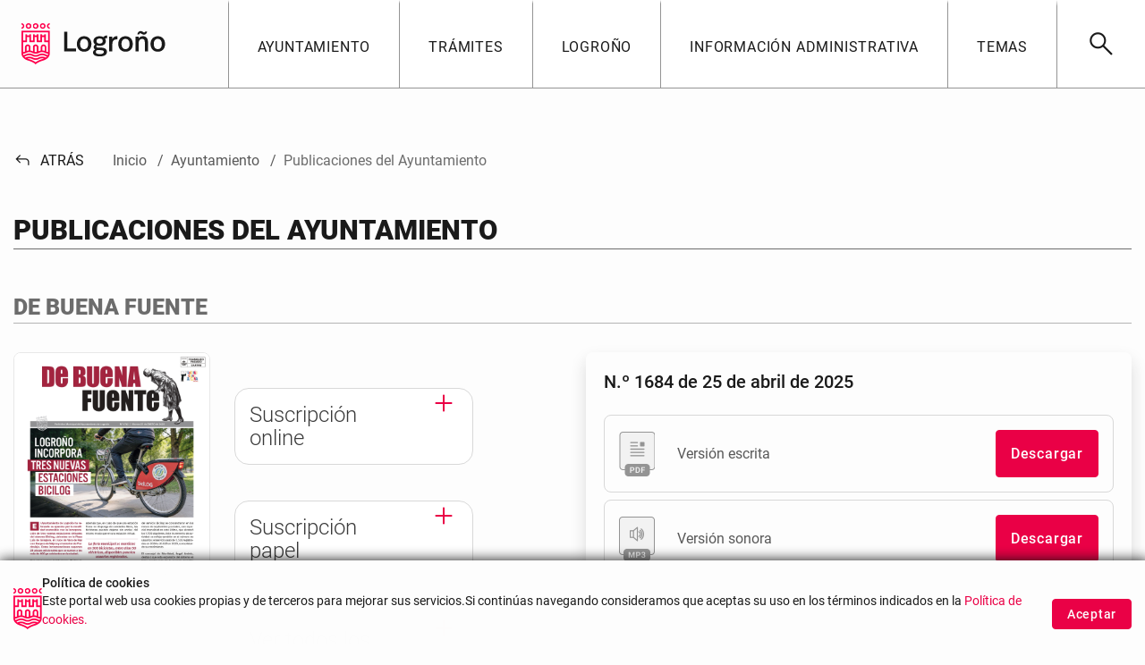

--- FILE ---
content_type: text/html;charset=UTF-8
request_url: https://logrono.es/publicaciones-del-ayuntamiento?p_p_id=com_liferay_asset_publisher_web_portlet_AssetPublisherPortlet_INSTANCE_o6hRQ56vJHNg&p_p_lifecycle=0&p_p_state=normal&p_p_mode=view&_com_liferay_asset_publisher_web_portlet_AssetPublisherPortlet_INSTANCE_o6hRQ56vJHNg_redirect=%2Fpublicaciones-del-ayuntamiento%3Fdelta%3D1%26start%3D23&_com_liferay_asset_publisher_web_portlet_AssetPublisherPortlet_INSTANCE_o6hRQ56vJHNg_delta=18&p_r_p_resetCur=false&_com_liferay_asset_publisher_web_portlet_AssetPublisherPortlet_INSTANCE_o6hRQ56vJHNg_cur=1&delta=1&start=29
body_size: 30936
content:


































	
		
			<!DOCTYPE html>

































































<html class="ltr" dir="ltr" lang="es-ES">

<head>
  <title>Publicaciones del Ayuntamiento Ayuntamiento de Logroño</title>

	<meta content="initial-scale=1.0, width=device-width" name="viewport" />


































<meta content="text/html; charset=UTF-8" http-equiv="content-type" />












<script type="importmap">{"imports":{"react-dom":"/o/frontend-js-react-web/__liferay__/exports/react-dom.js","prop-types":"/o/frontend-js-react-web/__liferay__/exports/prop-types.js","react-dnd":"/o/frontend-js-react-web/__liferay__/exports/react-dnd.js","formik":"/o/frontend-js-react-web/__liferay__/exports/formik.js","react":"/o/frontend-js-react-web/__liferay__/exports/react.js","react-dnd-html5-backend":"/o/frontend-js-react-web/__liferay__/exports/react-dnd-html5-backend.js","classnames":"/o/frontend-js-react-web/__liferay__/exports/classnames.js"},"scopes":{}}</script><script data-senna-track="temporary">var Liferay = window.Liferay || {};Liferay.Icons = Liferay.Icons || {};Liferay.Icons.spritemap = 'https://logrono.es/o/logrono-theme/images/clay/icons.svg';</script>
<script data-senna-track="permanent" src="/combo?browserId=chrome&minifierType=js&languageId=es_ES&t=1768835977767&/o/frontend-js-jquery-web/jquery/jquery.min.js&/o/frontend-js-jquery-web/jquery/init.js&/o/frontend-js-jquery-web/jquery/ajax.js&/o/frontend-js-jquery-web/jquery/bootstrap.bundle.min.js&/o/frontend-js-jquery-web/jquery/collapsible_search.js&/o/frontend-js-jquery-web/jquery/fm.js&/o/frontend-js-jquery-web/jquery/form.js&/o/frontend-js-jquery-web/jquery/popper.min.js&/o/frontend-js-jquery-web/jquery/side_navigation.js" type="text/javascript"></script>
<link data-senna-track="temporary" href="https://logrono.es/publicaciones-del-ayuntamiento" rel="canonical" />
<link data-senna-track="temporary" href="https://logrono.es/publicaciones-del-ayuntamiento" hreflang="es-ES" rel="alternate" />
<link data-senna-track="temporary" href="https://logrono.es/publicaciones-del-ayuntamiento" hreflang="x-default" rel="alternate" />

<meta property="og:locale" content="es_ES">
<meta property="og:locale:alternate" content="es_ES">
<meta property="og:site_name" content="Logroño">
<meta property="og:title" content="Publicaciones del Ayuntamiento - Logroño">
<meta property="og:type" content="website">
<meta property="og:url" content="https://logrono.es/publicaciones-del-ayuntamiento">


<link href="https://logrono.es/o/logrono-theme/images/favicon.ico" rel="icon" />



<link class="lfr-css-file" data-senna-track="temporary" href="https://logrono.es/o/logrono-theme/css/clay.css?browserId=chrome&amp;themeId=logrono_WAR_logronotheme&amp;minifierType=css&amp;languageId=es_ES&amp;t=1762160836000" id="liferayAUICSS" rel="stylesheet" type="text/css" />









	<link href="/combo?browserId=chrome&amp;minifierType=css&amp;themeId=logrono_WAR_logronotheme&amp;languageId=es_ES&amp;com_liferay_asset_publisher_web_portlet_AssetPublisherPortlet_INSTANCE_MajxxzfYGCdj:%2Fo%2Fasset-publisher-web%2Fcss%2Fmain.css&amp;com_liferay_journal_content_web_portlet_JournalContentPortlet_INSTANCE_0u75sN205m1S:%2Fo%2Fjournal-content-web%2Fcss%2Fmain.css&amp;com_liferay_portal_search_web_search_bar_portlet_SearchBarPortlet_INSTANCE_templateSearch:%2Fo%2Fportal-search-web%2Fcss%2Fmain.css&amp;com_liferay_product_navigation_product_menu_web_portlet_ProductMenuPortlet:%2Fo%2Fproduct-navigation-product-menu-web%2Fcss%2Fmain.css&amp;com_liferay_product_navigation_user_personal_bar_web_portlet_ProductNavigationUserPersonalBarPortlet:%2Fo%2Fcom.liferay.product.navigation.user.personal.bar.web%2Fcss%2Fmain.css&amp;com_liferay_site_navigation_menu_web_portlet_SiteNavigationMenuPortlet:%2Fo%2Fsite-navigation-menu-web%2Fcss%2Fmain.css&amp;t=1762160836000" rel="stylesheet" type="text/css"
 data-senna-track="temporary" id="789d511e" />








<script data-senna-track="temporary" type="text/javascript">
	// <![CDATA[
		var Liferay = Liferay || {};

		Liferay.Browser = {
			acceptsGzip: function() {
				return true;
			},

			

			getMajorVersion: function() {
				return 131.0;
			},

			getRevision: function() {
				return '537.36';
			},
			getVersion: function() {
				return '131.0';
			},

			

			isAir: function() {
				return false;
			},
			isChrome: function() {
				return true;
			},
			isEdge: function() {
				return false;
			},
			isFirefox: function() {
				return false;
			},
			isGecko: function() {
				return true;
			},
			isIe: function() {
				return false;
			},
			isIphone: function() {
				return false;
			},
			isLinux: function() {
				return false;
			},
			isMac: function() {
				return true;
			},
			isMobile: function() {
				return false;
			},
			isMozilla: function() {
				return false;
			},
			isOpera: function() {
				return false;
			},
			isRtf: function() {
				return true;
			},
			isSafari: function() {
				return true;
			},
			isSun: function() {
				return false;
			},
			isWebKit: function() {
				return true;
			},
			isWindows: function() {
				return false;
			}
		};

		Liferay.Data = Liferay.Data || {};

		Liferay.Data.ICONS_INLINE_SVG = true;

		Liferay.Data.NAV_SELECTOR = '#navigation';

		Liferay.Data.NAV_SELECTOR_MOBILE = '#navigationCollapse';

		Liferay.Data.isCustomizationView = function() {
			return false;
		};

		Liferay.Data.notices = [
			
		];

		(function () {
			var available = {};

			var direction = {};

			

				available['es_ES'] = 'español\x20\x28España\x29';
				direction['es_ES'] = 'ltr';

			

				available['fr_FR'] = 'francés\x20\x28Francia\x29';
				direction['fr_FR'] = 'ltr';

			

				available['en_US'] = 'inglés\x20\x28Estados\x20Unidos\x29';
				direction['en_US'] = 'ltr';

			

			Liferay.Language = {
				available,
				direction,
				get: function(key) {
					return key;
				}
			};
		})();

		var featureFlags = {"ui.visible[dev]":"false","LPS-165493":"false","COMMERCE-9410":"false","LRAC-10632":"false","LPS-158259":"false","LPS-114786":"false","COMMERCE-8087":"false","LPS-153324":"false","LRAC-10757":"false","ui.visible[beta]":"true","LPS-161364":"false","LPS-156421":"false","LPS-157670":"false","COMMERCE-5898":"false","LPS-155692":"false","LPS-166036":"false","LPS-166479":"false","LPS-144527":"false","COMMERCE-8949":"false","LPS-83384":"false","LPS-163688":"false","LPS-169923":"false","LPS-166275":"false","LPS-165482":"false","LPS-170670":"false","LPS-119382":"false","LPS-169981":"false","LPS-163118":"false","LPS-155284":"false","LPS-162964":"false","LPS-161631":"false","LPS-162966":"false","LPS-158675":"false","LPS-159643":"false","LPS-135430":"false","LPS-154672":"false","LPS-164948":"false","LPS-142518":"false","LPS-165476":"false","ui.visible[release]":"true","LPS-162765":"false"};

		Liferay.FeatureFlags = Object.keys(featureFlags).reduce(
			(acc, key) => ({
				...acc, [key]: featureFlags[key] === 'true' || featureFlags[key] === true
			}), {}
		);

		Liferay.PortletKeys = {
			DOCUMENT_LIBRARY: 'com_liferay_document_library_web_portlet_DLPortlet',
			DYNAMIC_DATA_MAPPING: 'com_liferay_dynamic_data_mapping_web_portlet_DDMPortlet',
			ITEM_SELECTOR: 'com_liferay_item_selector_web_portlet_ItemSelectorPortlet'
		};

		Liferay.PropsValues = {
			JAVASCRIPT_SINGLE_PAGE_APPLICATION_TIMEOUT: 0,
			UPLOAD_SERVLET_REQUEST_IMPL_MAX_SIZE: 1048576000
		};

		Liferay.ThemeDisplay = {

			

			
				getLayoutId: function() {
					return '46';
				},

				

				getLayoutRelativeControlPanelURL: function() {
					return '/group/guest/~/control_panel/manage?p_p_id=com_liferay_asset_publisher_web_portlet_AssetPublisherPortlet_INSTANCE_o6hRQ56vJHNg';
				},

				getLayoutRelativeURL: function() {
					return '/publicaciones-del-ayuntamiento';
				},
				getLayoutURL: function() {
					return 'https://logrono.es/publicaciones-del-ayuntamiento';
				},
				getParentLayoutId: function() {
					return '9';
				},
				isControlPanel: function() {
					return false;
				},
				isPrivateLayout: function() {
					return 'false';
				},
				isVirtualLayout: function() {
					return false;
				},
			

			getBCP47LanguageId: function() {
				return 'es-ES';
			},
			getCanonicalURL: function() {

				

				return 'https\x3a\x2f\x2flogrono\x2ees\x2fpublicaciones-del-ayuntamiento';
			},
			getCDNBaseURL: function() {
				return 'https://logrono.es';
			},
			getCDNDynamicResourcesHost: function() {
				return '';
			},
			getCDNHost: function() {
				return '';
			},
			getCompanyGroupId: function() {
				return '20123';
			},
			getCompanyId: function() {
				return '20097';
			},
			getDefaultLanguageId: function() {
				return 'es_ES';
			},
			getDoAsUserIdEncoded: function() {
				return '';
			},
			getLanguageId: function() {
				return 'es_ES';
			},
			getParentGroupId: function() {
				return '20121';
			},
			getPathContext: function() {
				return '';
			},
			getPathImage: function() {
				return '/image';
			},
			getPathJavaScript: function() {
				return '/o/frontend-js-web';
			},
			getPathMain: function() {
				return '/c';
			},
			getPathThemeImages: function() {
				return 'https://logrono.es/o/logrono-theme/images';
			},
			getPathThemeRoot: function() {
				return '/o/logrono-theme';
			},
			getPathThemeSpritemap: function() {
				return 'https://logrono.es/o/logrono-theme/images/clay/icons.svg';
			},
			getPlid: function() {
				return '55';
			},
			getPortalURL: function() {
				return 'https://logrono.es';
			},
			getRealUserId: function() {
				return '20101';
			},
			getRemoteAddr: function() {
				return '3.144.35.148';
			},
			getRemoteHost: function() {
				return '3.144.35.148';
			},
			getScopeGroupId: function() {
				return '20121';
			},
			getScopeGroupIdOrLiveGroupId: function() {
				return '20121';
			},
			getSessionId: function() {
				return '';
			},
			getSiteAdminURL: function() {
				return 'https://logrono.es/group/guest/~/control_panel/manage?p_p_lifecycle=0&p_p_state=maximized&p_p_mode=view';
			},
			getSiteGroupId: function() {
				return '20121';
			},
			getURLControlPanel: function() {
				return '/group/control_panel?refererPlid=55';
			},
			getURLHome: function() {
				return 'https\x3a\x2f\x2flogrono\x2ees\x2fweb\x2fguest';
			},
			getUserEmailAddress: function() {
				return '';
			},
			getUserId: function() {
				return '20101';
			},
			getUserName: function() {
				return '';
			},
			isAddSessionIdToURL: function() {
				return false;
			},
			isImpersonated: function() {
				return false;
			},
			isSignedIn: function() {
				return false;
			},

			isStagedPortlet: function() {
				
					
						return true;
					
					
			},

			isStateExclusive: function() {
				return false;
			},
			isStateMaximized: function() {
				return false;
			},
			isStatePopUp: function() {
				return false;
			}
		};

		var themeDisplay = Liferay.ThemeDisplay;

		Liferay.AUI = {

			

			getCombine: function() {
				return true;
			},
			getComboPath: function() {
				return '/combo/?browserId=chrome&minifierType=&languageId=es_ES&t=1715862109373&';
			},
			getDateFormat: function() {
				return '%d/%m/%Y';
			},
			getEditorCKEditorPath: function() {
				return '/o/frontend-editor-ckeditor-web';
			},
			getFilter: function() {
				var filter = 'raw';

				
					
						filter = 'min';
					
					

				return filter;
			},
			getFilterConfig: function() {
				var instance = this;

				var filterConfig = null;

				if (!instance.getCombine()) {
					filterConfig = {
						replaceStr: '.js' + instance.getStaticResourceURLParams(),
						searchExp: '\\.js$'
					};
				}

				return filterConfig;
			},
			getJavaScriptRootPath: function() {
				return '/o/frontend-js-web';
			},
			getPortletRootPath: function() {
				return '/html/portlet';
			},
			getStaticResourceURLParams: function() {
				return '?browserId=chrome&minifierType=&languageId=es_ES&t=1715862109373';
			}
		};

		Liferay.authToken = 'fXXRGXNr';

		

		Liferay.currentURL = '\x2fpublicaciones-del-ayuntamiento\x3fp_p_id\x3dcom_liferay_asset_publisher_web_portlet_AssetPublisherPortlet_INSTANCE_o6hRQ56vJHNg\x26p_p_lifecycle\x3d0\x26p_p_state\x3dnormal\x26p_p_mode\x3dview\x26_com_liferay_asset_publisher_web_portlet_AssetPublisherPortlet_INSTANCE_o6hRQ56vJHNg_redirect\x3d\x252Fpublicaciones-del-ayuntamiento\x253Fdelta\x253D1\x2526start\x253D23\x26_com_liferay_asset_publisher_web_portlet_AssetPublisherPortlet_INSTANCE_o6hRQ56vJHNg_delta\x3d18\x26p_r_p_resetCur\x3dfalse\x26_com_liferay_asset_publisher_web_portlet_AssetPublisherPortlet_INSTANCE_o6hRQ56vJHNg_cur\x3d1\x26delta\x3d1\x26start\x3d29';
		Liferay.currentURLEncoded = '\x252Fpublicaciones-del-ayuntamiento\x253Fp_p_id\x253Dcom_liferay_asset_publisher_web_portlet_AssetPublisherPortlet_INSTANCE_o6hRQ56vJHNg\x2526p_p_lifecycle\x253D0\x2526p_p_state\x253Dnormal\x2526p_p_mode\x253Dview\x2526_com_liferay_asset_publisher_web_portlet_AssetPublisherPortlet_INSTANCE_o6hRQ56vJHNg_redirect\x253D\x25252Fpublicaciones-del-ayuntamiento\x25253Fdelta\x25253D1\x252526start\x25253D23\x2526_com_liferay_asset_publisher_web_portlet_AssetPublisherPortlet_INSTANCE_o6hRQ56vJHNg_delta\x253D18\x2526p_r_p_resetCur\x253Dfalse\x2526_com_liferay_asset_publisher_web_portlet_AssetPublisherPortlet_INSTANCE_o6hRQ56vJHNg_cur\x253D1\x2526delta\x253D1\x2526start\x253D29';
	// ]]>
</script>

<script data-senna-track="temporary" type="text/javascript">window.__CONFIG__= {basePath: '',combine: true, defaultURLParams: null, explainResolutions: false, exposeGlobal: false, logLevel: 'warn', moduleType: 'module', namespace:'Liferay', reportMismatchedAnonymousModules: 'warn', resolvePath: '/o/js_resolve_modules', url: '/combo/?browserId=chrome&minifierType=js&languageId=es_ES&t=1715862109373&', waitTimeout: 7000};</script><script data-senna-track="permanent" src="/o/frontend-js-loader-modules-extender/loader.js?&mac=kuyYLzgmJRuntKLenfFpZdHstco=&browserId=chrome&languageId=es_ES&minifierType=js" type="text/javascript"></script><script data-senna-track="permanent" src="/combo?browserId=chrome&minifierType=js&languageId=es_ES&t=1715862109373&/o/frontend-js-aui-web/aui/aui/aui-min.js&/o/frontend-js-aui-web/liferay/modules.js&/o/frontend-js-aui-web/liferay/aui_sandbox.js&/o/frontend-js-aui-web/aui/attribute-base/attribute-base-min.js&/o/frontend-js-aui-web/aui/attribute-complex/attribute-complex-min.js&/o/frontend-js-aui-web/aui/attribute-core/attribute-core-min.js&/o/frontend-js-aui-web/aui/attribute-observable/attribute-observable-min.js&/o/frontend-js-aui-web/aui/attribute-extras/attribute-extras-min.js&/o/frontend-js-aui-web/aui/event-custom-base/event-custom-base-min.js&/o/frontend-js-aui-web/aui/event-custom-complex/event-custom-complex-min.js&/o/frontend-js-aui-web/aui/oop/oop-min.js&/o/frontend-js-aui-web/aui/aui-base-lang/aui-base-lang-min.js&/o/frontend-js-aui-web/liferay/dependency.js&/o/frontend-js-aui-web/liferay/util.js&/o/frontend-js-web/liferay/dom_task_runner.js&/o/frontend-js-web/liferay/events.js&/o/frontend-js-web/liferay/lazy_load.js&/o/frontend-js-web/liferay/liferay.js&/o/frontend-js-web/liferay/global.bundle.js&/o/frontend-js-web/liferay/portlet.js&/o/frontend-js-web/liferay/workflow.js&/o/frontend-js-module-launcher/webpack_federation.js&/o/oauth2-provider-web/js/liferay.js" type="text/javascript"></script>
<script data-senna-track="temporary" type="text/javascript">window.Liferay = Liferay || {}; window.Liferay.OAuth2 = {getAuthorizeURL: function() {return 'https://logrono.es/o/oauth2/authorize';}, getBuiltInRedirectURL: function() {return 'https://logrono.es/o/oauth2/redirect';}, getIntrospectURL: function() { return 'https://logrono.es/o/oauth2/introspect';}, getTokenURL: function() {return 'https://logrono.es/o/oauth2/token';}, getUserAgentApplication: function(externalReferenceCode) {return Liferay.OAuth2._userAgentApplications[externalReferenceCode];}, _userAgentApplications: {}}</script><script data-senna-track="temporary" type="text/javascript">try {var MODULE_MAIN='invitation-invite-members-web@5.0.26/index';var MODULE_PATH='/o/invitation-invite-members-web';AUI().applyConfig({groups:{"invite-members":{base:MODULE_PATH+"/invite_members/js/",combine:Liferay.AUI.getCombine(),filter:Liferay.AUI.getFilterConfig(),modules:{"liferay-portlet-invite-members":{path:"main.js",requires:["aui-base","autocomplete-base","datasource-io","datatype-number","liferay-portlet-base","liferay-util-window","node-core"]}},root:MODULE_PATH+"/invite_members/js/"}}});
} catch(error) {console.error(error);}try {var MODULE_MAIN='staging-taglib@7.0.31/index';var MODULE_PATH='/o/staging-taglib';AUI().applyConfig({groups:{stagingTaglib:{base:MODULE_PATH+"/",combine:Liferay.AUI.getCombine(),filter:Liferay.AUI.getFilterConfig(),modules:{"liferay-export-import-management-bar-button":{path:"export_import_entity_management_bar_button/js/main.js",requires:["aui-component","liferay-search-container","liferay-search-container-select"]}},root:MODULE_PATH+"/"}}});
} catch(error) {console.error(error);}try {var MODULE_MAIN='product-navigation-simulation-device@6.0.29/index';var MODULE_PATH='/o/product-navigation-simulation-device';AUI().applyConfig({groups:{"navigation-simulation-device":{base:MODULE_PATH+"/js/",combine:Liferay.AUI.getCombine(),filter:Liferay.AUI.getFilterConfig(),modules:{"liferay-product-navigation-simulation-device":{path:"product_navigation_simulation_device.js",requires:["aui-dialog-iframe-deprecated","aui-event-input","aui-modal","liferay-portlet-base","liferay-product-navigation-control-menu","liferay-util-window","liferay-widget-size-animation-plugin"]}},root:MODULE_PATH+"/js/"}}});
} catch(error) {console.error(error);}try {var MODULE_MAIN='product-navigation-taglib@6.0.39/index';var MODULE_PATH='/o/product-navigation-taglib';AUI().applyConfig({groups:{controlmenu:{base:MODULE_PATH+"/",combine:Liferay.AUI.getCombine(),filter:Liferay.AUI.getFilterConfig(),modules:{"liferay-product-navigation-control-menu":{path:"control_menu/js/product_navigation_control_menu.js",requires:["aui-node","event-touch"]}},root:MODULE_PATH+"/"}}});
} catch(error) {console.error(error);}try {var MODULE_MAIN='contacts-web@5.0.46/index';var MODULE_PATH='/o/contacts-web';AUI().applyConfig({groups:{contactscenter:{base:MODULE_PATH+"/js/",combine:Liferay.AUI.getCombine(),filter:Liferay.AUI.getFilterConfig(),modules:{"liferay-contacts-center":{path:"main.js",requires:["aui-io-plugin-deprecated","aui-toolbar","autocomplete-base","datasource-io","json-parse","liferay-portlet-base","liferay-util-window"]}},root:MODULE_PATH+"/js/"}}});
} catch(error) {console.error(error);}try {var MODULE_MAIN='frontend-editor-alloyeditor-web@5.0.37/index';var MODULE_PATH='/o/frontend-editor-alloyeditor-web';AUI().applyConfig({groups:{alloyeditor:{base:MODULE_PATH+"/js/",combine:Liferay.AUI.getCombine(),filter:Liferay.AUI.getFilterConfig(),modules:{"liferay-alloy-editor":{path:"alloyeditor.js",requires:["aui-component","liferay-portlet-base","timers"]},"liferay-alloy-editor-source":{path:"alloyeditor_source.js",requires:["aui-debounce","liferay-fullscreen-source-editor","liferay-source-editor","plugin"]}},root:MODULE_PATH+"/js/"}}});
} catch(error) {console.error(error);}try {var MODULE_MAIN='dynamic-data-mapping-web@5.0.72/index';var MODULE_PATH='/o/dynamic-data-mapping-web';!function(){const a=Liferay.AUI;AUI().applyConfig({groups:{ddm:{base:MODULE_PATH+"/js/",combine:Liferay.AUI.getCombine(),filter:a.getFilterConfig(),modules:{"liferay-ddm-form":{path:"ddm_form.js",requires:["aui-base","aui-datatable","aui-datatype","aui-image-viewer","aui-parse-content","aui-set","aui-sortable-list","json","liferay-form","liferay-map-base","liferay-translation-manager","liferay-util-window"]},"liferay-portlet-dynamic-data-mapping":{condition:{trigger:"liferay-document-library"},path:"main.js",requires:["arraysort","aui-form-builder-deprecated","aui-form-validator","aui-map","aui-text-unicode","json","liferay-menu","liferay-translation-manager","liferay-util-window","text"]},"liferay-portlet-dynamic-data-mapping-custom-fields":{condition:{trigger:"liferay-document-library"},path:"custom_fields.js",requires:["liferay-portlet-dynamic-data-mapping"]}},root:MODULE_PATH+"/js/"}}})}();
} catch(error) {console.error(error);}try {var MODULE_MAIN='@liferay/frontend-js-state-web@1.0.14/index';var MODULE_PATH='/o/frontend-js-state-web';AUI().applyConfig({groups:{state:{mainModule:MODULE_MAIN}}});
} catch(error) {console.error(error);}try {var MODULE_MAIN='@liferay/frontend-js-react-web@5.0.23/index';var MODULE_PATH='/o/frontend-js-react-web';AUI().applyConfig({groups:{react:{mainModule:MODULE_MAIN}}});
} catch(error) {console.error(error);}try {var MODULE_MAIN='frontend-js-components-web@2.0.43/index';var MODULE_PATH='/o/frontend-js-components-web';AUI().applyConfig({groups:{components:{mainModule:MODULE_MAIN}}});
} catch(error) {console.error(error);}try {var MODULE_MAIN='portal-search-web@6.0.87/index';var MODULE_PATH='/o/portal-search-web';AUI().applyConfig({groups:{search:{base:MODULE_PATH+"/js/",combine:Liferay.AUI.getCombine(),filter:Liferay.AUI.getFilterConfig(),modules:{"liferay-search-bar":{path:"search_bar.js",requires:[]},"liferay-search-custom-filter":{path:"custom_filter.js",requires:[]},"liferay-search-facet-util":{path:"facet_util.js",requires:[]},"liferay-search-modified-facet":{path:"modified_facet.js",requires:["aui-form-validator","liferay-search-facet-util"]},"liferay-search-modified-facet-configuration":{path:"modified_facet_configuration.js",requires:["aui-node"]},"liferay-search-sort-configuration":{path:"sort_configuration.js",requires:["aui-node"]},"liferay-search-sort-util":{path:"sort_util.js",requires:[]}},root:MODULE_PATH+"/js/"}}});
} catch(error) {console.error(error);}try {var MODULE_MAIN='portal-workflow-task-web@5.0.53/index';var MODULE_PATH='/o/portal-workflow-task-web';AUI().applyConfig({groups:{workflowtasks:{base:MODULE_PATH+"/js/",combine:Liferay.AUI.getCombine(),filter:Liferay.AUI.getFilterConfig(),modules:{"liferay-workflow-tasks":{path:"main.js",requires:["liferay-util-window"]}},root:MODULE_PATH+"/js/"}}});
} catch(error) {console.error(error);}try {var MODULE_MAIN='item-selector-taglib@5.3.0/index.es';var MODULE_PATH='/o/item-selector-taglib';AUI().applyConfig({groups:{"item-selector-taglib":{base:MODULE_PATH+"/",combine:Liferay.AUI.getCombine(),filter:Liferay.AUI.getFilterConfig(),modules:{"liferay-image-selector":{path:"image_selector/js/image_selector.js",requires:["aui-base","liferay-item-selector-dialog","liferay-portlet-base","uploader"]}},root:MODULE_PATH+"/"}}});
} catch(error) {console.error(error);}try {var MODULE_MAIN='@liferay/frontend-taglib@10.0.2/index';var MODULE_PATH='/o/frontend-taglib';AUI().applyConfig({groups:{"frontend-taglib":{base:MODULE_PATH+"/",combine:Liferay.AUI.getCombine(),filter:Liferay.AUI.getFilterConfig(),modules:{"liferay-management-bar":{path:"management_bar/js/management_bar.js",requires:["aui-component","liferay-portlet-base"]},"liferay-sidebar-panel":{path:"sidebar_panel/js/sidebar_panel.js",requires:["aui-base","aui-debounce","aui-parse-content","liferay-portlet-base"]}},root:MODULE_PATH+"/"}}});
} catch(error) {console.error(error);}try {var MODULE_MAIN='calendar-web@5.0.63/index';var MODULE_PATH='/o/calendar-web';AUI().applyConfig({groups:{calendar:{base:MODULE_PATH+"/js/",combine:Liferay.AUI.getCombine(),filter:Liferay.AUI.getFilterConfig(),modules:{"liferay-calendar-a11y":{path:"calendar_a11y.js",requires:["calendar"]},"liferay-calendar-container":{path:"calendar_container.js",requires:["aui-alert","aui-base","aui-component","liferay-portlet-base"]},"liferay-calendar-date-picker-sanitizer":{path:"date_picker_sanitizer.js",requires:["aui-base"]},"liferay-calendar-interval-selector":{path:"interval_selector.js",requires:["aui-base","liferay-portlet-base"]},"liferay-calendar-interval-selector-scheduler-event-link":{path:"interval_selector_scheduler_event_link.js",requires:["aui-base","liferay-portlet-base"]},"liferay-calendar-list":{path:"calendar_list.js",requires:["aui-template-deprecated","liferay-scheduler"]},"liferay-calendar-message-util":{path:"message_util.js",requires:["liferay-util-window"]},"liferay-calendar-recurrence-converter":{path:"recurrence_converter.js",requires:[]},"liferay-calendar-recurrence-dialog":{path:"recurrence.js",requires:["aui-base","liferay-calendar-recurrence-util"]},"liferay-calendar-recurrence-util":{path:"recurrence_util.js",requires:["aui-base","liferay-util-window"]},"liferay-calendar-reminders":{path:"calendar_reminders.js",requires:["aui-base"]},"liferay-calendar-remote-services":{path:"remote_services.js",requires:["aui-base","aui-component","liferay-calendar-util","liferay-portlet-base"]},"liferay-calendar-session-listener":{path:"session_listener.js",requires:["aui-base","liferay-scheduler"]},"liferay-calendar-simple-color-picker":{path:"simple_color_picker.js",requires:["aui-base","aui-template-deprecated"]},"liferay-calendar-simple-menu":{path:"simple_menu.js",requires:["aui-base","aui-template-deprecated","event-outside","event-touch","widget-modality","widget-position","widget-position-align","widget-position-constrain","widget-stack","widget-stdmod"]},"liferay-calendar-util":{path:"calendar_util.js",requires:["aui-datatype","aui-io","aui-scheduler","aui-toolbar","autocomplete","autocomplete-highlighters"]},"liferay-scheduler":{path:"scheduler.js",requires:["async-queue","aui-datatype","aui-scheduler","dd-plugin","liferay-calendar-a11y","liferay-calendar-message-util","liferay-calendar-recurrence-converter","liferay-calendar-recurrence-util","liferay-calendar-util","liferay-scheduler-event-recorder","liferay-scheduler-models","promise","resize-plugin"]},"liferay-scheduler-event-recorder":{path:"scheduler_event_recorder.js",requires:["dd-plugin","liferay-calendar-util","resize-plugin"]},"liferay-scheduler-models":{path:"scheduler_models.js",requires:["aui-datatype","dd-plugin","liferay-calendar-util"]}},root:MODULE_PATH+"/js/"}}});
} catch(error) {console.error(error);}try {var MODULE_MAIN='exportimport-web@5.0.58/index';var MODULE_PATH='/o/exportimport-web';AUI().applyConfig({groups:{exportimportweb:{base:MODULE_PATH+"/",combine:Liferay.AUI.getCombine(),filter:Liferay.AUI.getFilterConfig(),modules:{"liferay-export-import-export-import":{path:"js/main.js",requires:["aui-datatype","aui-dialog-iframe-deprecated","aui-modal","aui-parse-content","aui-toggler","aui-tree-view","liferay-portlet-base","liferay-util-window"]}},root:MODULE_PATH+"/"}}});
} catch(error) {console.error(error);}try {var MODULE_MAIN='commerce-product-content-web@4.0.78/index';var MODULE_PATH='/o/commerce-product-content-web';AUI().applyConfig({groups:{productcontent:{base:MODULE_PATH+"/js/",combine:Liferay.AUI.getCombine(),modules:{"liferay-commerce-product-content":{path:"product_content.js",requires:["aui-base","aui-io-request","aui-parse-content","liferay-portlet-base","liferay-portlet-url"]}},root:MODULE_PATH+"/js/"}}});
} catch(error) {console.error(error);}try {var MODULE_MAIN='commerce-frontend-impl@4.0.33/index';var MODULE_PATH='/o/commerce-frontend-impl';AUI().applyConfig({groups:{commercefrontend:{base:MODULE_PATH+"/js/",combine:Liferay.AUI.getCombine(),modules:{"liferay-commerce-frontend-asset-categories-selector":{path:"liferay_commerce_frontend_asset_categories_selector.js",requires:["aui-tree","liferay-commerce-frontend-asset-tag-selector"]},"liferay-commerce-frontend-asset-tag-selector":{path:"liferay_commerce_frontend_asset_tag_selector.js",requires:["aui-io-plugin-deprecated","aui-live-search-deprecated","aui-template-deprecated","aui-textboxlist-deprecated","datasource-cache","liferay-service-datasource"]},"liferay-commerce-frontend-management-bar-state":{condition:{trigger:"liferay-management-bar"},path:"management_bar_state.js",requires:["liferay-management-bar"]}},root:MODULE_PATH+"/js/"}}});
} catch(error) {console.error(error);}try {var MODULE_MAIN='@liferay/document-library-web@6.0.126/document_library/js/index';var MODULE_PATH='/o/document-library-web';AUI().applyConfig({groups:{dl:{base:MODULE_PATH+"/document_library/js/legacy/",combine:Liferay.AUI.getCombine(),filter:Liferay.AUI.getFilterConfig(),modules:{"document-library-upload-component":{path:"DocumentLibraryUpload.js",requires:["aui-component","aui-data-set-deprecated","aui-overlay-manager-deprecated","aui-overlay-mask-deprecated","aui-parse-content","aui-progressbar","aui-template-deprecated","liferay-search-container","querystring-parse-simple","uploader"]}},root:MODULE_PATH+"/document_library/js/legacy/"}}});
} catch(error) {console.error(error);}try {var MODULE_MAIN='staging-processes-web@5.0.38/index';var MODULE_PATH='/o/staging-processes-web';AUI().applyConfig({groups:{stagingprocessesweb:{base:MODULE_PATH+"/",combine:Liferay.AUI.getCombine(),filter:Liferay.AUI.getFilterConfig(),modules:{"liferay-staging-processes-export-import":{path:"js/main.js",requires:["aui-datatype","aui-dialog-iframe-deprecated","aui-modal","aui-parse-content","aui-toggler","aui-tree-view","liferay-portlet-base","liferay-util-window"]}},root:MODULE_PATH+"/"}}});
} catch(error) {console.error(error);}try {var MODULE_MAIN='journal-web@5.0.116/index';var MODULE_PATH='/o/journal-web';AUI().applyConfig({groups:{journal:{base:MODULE_PATH+"/js/",combine:Liferay.AUI.getCombine(),filter:Liferay.AUI.getFilterConfig(),modules:{"liferay-journal-navigation":{path:"navigation.js",requires:["aui-component","liferay-portlet-base","liferay-search-container"]},"liferay-portlet-journal":{path:"main.js",requires:["aui-base","aui-dialog-iframe-deprecated","liferay-portlet-base","liferay-util-window"]}},root:MODULE_PATH+"/js/"}}});
} catch(error) {console.error(error);}try {var MODULE_MAIN='segments-simulation-web@3.0.23/index';var MODULE_PATH='/o/segments-simulation-web';AUI().applyConfig({groups:{segmentssimulation:{base:MODULE_PATH+"/js/",combine:Liferay.AUI.getCombine(),filter:Liferay.AUI.getFilterConfig(),modules:{"liferay-portlet-segments-simulation":{path:"main.js",requires:["aui-base","liferay-portlet-base"]}},root:MODULE_PATH+"/js/"}}});
} catch(error) {console.error(error);}try {var MODULE_MAIN='portal-workflow-kaleo-designer-web@5.0.95/index';var MODULE_PATH='/o/portal-workflow-kaleo-designer-web';AUI().applyConfig({groups:{"kaleo-designer":{base:MODULE_PATH+"/designer/js/legacy/",combine:Liferay.AUI.getCombine(),filter:Liferay.AUI.getFilterConfig(),modules:{"liferay-kaleo-designer-autocomplete-util":{path:"autocomplete_util.js",requires:["autocomplete","autocomplete-highlighters"]},"liferay-kaleo-designer-definition-diagram-controller":{path:"definition_diagram_controller.js",requires:["liferay-kaleo-designer-field-normalizer","liferay-kaleo-designer-utils"]},"liferay-kaleo-designer-dialogs":{path:"dialogs.js",requires:["liferay-util-window"]},"liferay-kaleo-designer-editors":{path:"editors.js",requires:["aui-ace-editor","aui-ace-editor-mode-xml","aui-base","aui-datatype","aui-node","liferay-kaleo-designer-autocomplete-util","liferay-kaleo-designer-utils"]},"liferay-kaleo-designer-field-normalizer":{path:"field_normalizer.js",requires:["liferay-kaleo-designer-remote-services"]},"liferay-kaleo-designer-nodes":{path:"nodes.js",requires:["aui-datatable","aui-datatype","aui-diagram-builder","liferay-kaleo-designer-editors","liferay-kaleo-designer-utils"]},"liferay-kaleo-designer-remote-services":{path:"remote_services.js",requires:["aui-io","liferay-portlet-url"]},"liferay-kaleo-designer-templates":{path:"templates.js",requires:["aui-tpl-snippets-deprecated"]},"liferay-kaleo-designer-utils":{path:"utils.js",requires:[]},"liferay-kaleo-designer-xml-definition":{path:"xml_definition.js",requires:["aui-base","aui-component","dataschema-xml","datatype-xml"]},"liferay-kaleo-designer-xml-definition-serializer":{path:"xml_definition_serializer.js",requires:["escape","liferay-kaleo-designer-xml-util"]},"liferay-kaleo-designer-xml-util":{path:"xml_util.js",requires:["aui-base"]},"liferay-portlet-kaleo-designer":{path:"main.js",requires:["aui-ace-editor","aui-ace-editor-mode-xml","aui-tpl-snippets-deprecated","dataschema-xml","datasource","datatype-xml","event-valuechange","io-form","liferay-kaleo-designer-autocomplete-util","liferay-kaleo-designer-editors","liferay-kaleo-designer-nodes","liferay-kaleo-designer-remote-services","liferay-kaleo-designer-utils","liferay-kaleo-designer-xml-util","liferay-util-window"]}},root:MODULE_PATH+"/designer/js/legacy/"}}});
} catch(error) {console.error(error);}</script>


<script data-senna-track="temporary" type="text/javascript">
	// <![CDATA[
		
			
				
		

		

		
	// ]]>
</script>





	
		

			

			
				<!-- Google tag (gtag.js) -->
<script async src="https://www.googletagmanager.com/gtag/js?id=G-M8NCH6512G"></script>
<script>
    window.dataLayer = window.dataLayer || [];
    function gtag(){dataLayer.push(arguments);}
    gtag('js', new Date());
    gtag('config', 'G-M8NCH6512G');
</script>
			
		
	












	



















<link class="lfr-css-file" data-senna-track="temporary" href="https://logrono.es/o/logrono-theme/css/main.css?browserId=chrome&amp;themeId=logrono_WAR_logronotheme&amp;minifierType=css&amp;languageId=es_ES&amp;t=1762160836000" id="liferayThemeCSS" rel="stylesheet" type="text/css" />








	<style data-senna-track="temporary" type="text/css">

		

			

				

					

#p_p_id_com_liferay_asset_publisher_web_portlet_AssetPublisherPortlet_INSTANCE_MajxxzfYGCdj_ .portlet-content {

}




				

			

		

			

				

					

#p_p_id_com_liferay_asset_publisher_web_portlet_AssetPublisherPortlet_INSTANCE_o6hRQ56vJHNg_ .portlet-content {

}




				

			

		

			

				

					

#p_p_id_com_liferay_journal_content_web_portlet_JournalContentPortlet_INSTANCE_0u75sN205m1S_ .portlet-content {

}




				

			

		

			

		

			

				

					

#p_p_id_com_liferay_journal_content_web_portlet_JournalContentPortlet_INSTANCE_contactoInfoContacto_ .portlet-content {

}




				

			

		

			

				

					

#p_p_id_com_liferay_journal_content_web_portlet_JournalContentPortlet_INSTANCE_contactoInfoFireccion_ .portlet-content {

}




				

			

		

			

				

					

#p_p_id_com_liferay_journal_content_web_portlet_JournalContentPortlet_INSTANCE_contactoInfoMasInfo_ .portlet-content {

}




				

			

		

			

				

					

#p_p_id_com_liferay_journal_content_web_portlet_JournalContentPortlet_INSTANCE_contactoInfoTelefono_ .portlet-content {

}




				

			

		

			

		

			

		

			

		

			

		

			

		

			

		

			

		

			

				

					

#p_p_id_com_liferay_portal_search_web_internal_sort_portlet_SortPortlet_INSTANCE_VWbR67I3cF1F_ .portlet-content {

}




				

			

		

			

		

			

		

			

				

					

#p_p_id_com_liferay_portal_search_web_search_results_portlet_SearchResultsPortlet_INSTANCE_N28KvDDKy6ZJ_ .portlet-content {

}




				

			

		

			

		

			

		

			

		

			

		

			

		

			

		

			

		

			

				

					

#p_p_id_com_liferay_site_navigation_menu_web_portlet_SiteNavigationMenuPortlet_INSTANCE_menu_footer_redes_sociales_ .portlet-content {

}




				

			

		

			

		

			

		

			

				

					

#p_p_id_com_liferay_site_navigation_menu_web_portlet_SiteNavigationMenuPortlet_INSTANCE_menu_principal_ .portlet-content {

}




				

			

		

			

		

	</style>


<link href="/o/commerce-frontend-js/styles/main.css" rel="stylesheet" type="text/css" /><style data-senna-track="temporary" type="text/css">
</style>
<script>
Liferay.Loader.require(
'@liferay/frontend-js-state-web@1.0.14',
function(FrontendJsState) {
try {
} catch (err) {
	console.error(err);
}
});

</script><script>
Liferay.Loader.require(
'frontend-js-spa-web@5.0.35/init',
function(frontendJsSpaWebInit) {
try {
(function() {
frontendJsSpaWebInit.default({"navigationExceptionSelectors":":not([target=\"_blank\"]):not([data-senna-off]):not([data-resource-href]):not([data-cke-saved-href]):not([data-cke-saved-href])","cacheExpirationTime":-1,"clearScreensCache":true,"portletsBlacklist":["es_logrono_search_planifica_tu_viaje_web_portlet_PlanificaTuViajePortlet","com_liferay_nested_portlets_web_portlet_NestedPortletsPortlet","com_liferay_site_navigation_directory_web_portlet_SitesDirectoryPortlet","com_liferay_questions_web_internal_portlet_QuestionsPortlet","com_liferay_account_admin_web_internal_portlet_AccountUsersRegistrationPortlet","com_liferay_portal_language_override_web_internal_portlet_PLOPortlet","com_liferay_login_web_portlet_LoginPortlet","es_logrono_search_web_portlet_SearchPortlet","jorgediazest_indexchecker_portlet_IndexCheckerPortlet","com_liferay_login_web_portlet_FastLoginPortlet"],"validStatusCodes":[221,490,494,499,491,492,493,495,220],"debugEnabled":false,"loginRedirect":"","excludedPaths":["/c/document_library","/documents","/image"],"userNotification":{"message":"Parece que esto está tardando más de lo esperado.","title":"Vaya","timeout":30000},"requestTimeout":0})
})();
} catch (err) {
	console.error(err);
}
});

</script>







<script data-senna-track="temporary" type="text/javascript">
	if (window.Analytics) {
		window._com_liferay_document_library_analytics_isViewFileEntry = false;
	}
</script>

























<script type="text/javascript">
Liferay.on(
	'ddmFieldBlur', function(event) {
		if (window.Analytics) {
			Analytics.send(
				'fieldBlurred',
				'Form',
				{
					fieldName: event.fieldName,
					focusDuration: event.focusDuration,
					formId: event.formId,
					page: event.page
				}
			);
		}
	}
);

Liferay.on(
	'ddmFieldFocus', function(event) {
		if (window.Analytics) {
			Analytics.send(
				'fieldFocused',
				'Form',
				{
					fieldName: event.fieldName,
					formId: event.formId,
					page: event.page
				}
			);
		}
	}
);

Liferay.on(
	'ddmFormPageShow', function(event) {
		if (window.Analytics) {
			Analytics.send(
				'pageViewed',
				'Form',
				{
					formId: event.formId,
					page: event.page,
					title: event.title
				}
			);
		}
	}
);

Liferay.on(
	'ddmFormSubmit', function(event) {
		if (window.Analytics) {
			Analytics.send(
				'formSubmitted',
				'Form',
				{
					formId: event.formId,
					title: event.title
				}
			);
		}
	}
);

Liferay.on(
	'ddmFormView', function(event) {
		if (window.Analytics) {
			Analytics.send(
				'formViewed',
				'Form',
				{
					formId: event.formId,
					title: event.title
				}
			);
		}
	}
);

</script><script>

</script>


	
		<script src="https://logrono.es/o/logrono-theme/js/jquery.dataTables.js?browserId=chrome&amp;minifierType=js&amp;languageId=es_ES&amp;t=1762160836000" type="text/javascript"></script>
		<script src="https://logrono.es/o/logrono-theme/js/leaflet.js?browserId=chrome&amp;minifierType=js&amp;languageId=es_ES&amp;t=1762160836000" type="text/javascript"></script>
		<script src="https://logrono.es/o/logrono-theme/js/owl-carousel2-2.3.4/owl.carousel.js?browserId=chrome&amp;minifierType=js&amp;languageId=es_ES&amp;t=1762160836000" type="text/javascript"></script>

	<link rel="preconnect" href="https://fonts.googleapis.com">
	<link rel="preconnect" href="https://fonts.gstatic.com" crossorigin>	

		<script async="async" type="text/javascript" src="https://logrono--es.insuit.net/i4tservice/insuit-app.js"></script>				
	
</head>

<body class="controls-visible chrome default-color-scheme yui3-skin-sam guest-site signed-out public-page site layout_1_2_1_columns_i 1_2_1_columns_i">
















































































	<nav class="quick-access-nav" id="dvqk_quickAccessNav" aria-label="Saltar zonas del contenido">
		<ul>
			<li><a href="#content" class="js-salto-contenido" accesskey="0">Salto a contenido</a></li>
			<li><a href="#footer" class="js-salto-nav" accesskey="2">Saltar a navegación en el pie de la página</a></li>
		</ul>
	</nav>

	<div class="" id="wrapper">
		<div class="wrapper-overlay"></div>


		<header class="sticky-top" id="header" role="banner">
<div class="main-header">							
    
    <div class="logo-escudo">









































































	

	<div class="portlet-boundary portlet-boundary_com_liferay_journal_content_web_portlet_JournalContentPortlet_  portlet-static portlet-static-end portlet-barebone portlet-journal-content " id="p_p_id_com_liferay_journal_content_web_portlet_JournalContentPortlet_INSTANCE_logo_">
		<span id="p_com_liferay_journal_content_web_portlet_JournalContentPortlet_INSTANCE_logo"></span>




	

	
		
			




































	
		
<section class="portlet" id="portlet_com_liferay_journal_content_web_portlet_JournalContentPortlet_INSTANCE_logo">


	<div class="portlet-content">

			<div class="autofit-float autofit-row portlet-header">


					<div class="autofit-col autofit-col-end">
						<div class="autofit-section">
							<div class="visible-interaction">

	

	
</div>
						</div>
					</div>
			</div>

		
			<div class=" portlet-content-container">
				


	<div class="portlet-body">



	
		
			
				
					















































	

				

				
					
						


	

		
































	
	
		
			
			
				
					
					
					
					

						

						<div class="" data-fragments-editor-item-id="37801-1134734" data-fragments-editor-item-type="fragments-editor-mapped-item" >
							
























	
	
	
		<div class="journal-content-article " data-analytics-asset-id="1134732" data-analytics-asset-title="Logo del portal" data-analytics-asset-type="web-content">
			

			<p><a href="/inicio" title="Ir a Inicio"><picture data-fileentryid="1134683"><source media="(max-width:63px)" srcset="/o/adaptive-media/image/1134683/Preview-1000x0/escudo-rojo.png?t=1682668964001" /><source media="(max-width:63px) and (min-width:63px)" srcset="/o/adaptive-media/image/1134683/Thumbnail-300x300/escudo-rojo.png?t=1682668964001" /><img alt="Escudo del Ayuntamiento de Logroño. Ir a la página principal del portal." height="46" src="/documents/d/logrono-home/escudo-rojo-1" style="margin: 0px;" width="32" /></picture></a></p>

			
		</div>

		

	



						</div>
					
				
			
		
	




	

	

	

	

	

	




	
	
					
				
			
		
	
	


	</div>

			</div>
		
	</div>
</section>
	

		
		







	</div>






</div>

        <div class="logo-texto">         
            <a href="https://logrono.es/inicio" title="Inicio">
                <svg xmlns="http://www.w3.org/2000/svg" width="114" height="30" viewBox="0 0 114 30" fill="none">
                    <path d="M4.25968 20.2425H14.0978V23.418H0.707031V1.42188H4.25968V20.2425Z" fill="#1A1A1A"/>
                    <path d="M31.1982 15.1826C31.1982 20.3043 28.2126 23.8554 23.0886 23.8554C17.9646 23.8554 14.9448 20.1814 14.9448 15.1826C14.9448 10.1838 18.0602 6.50977 23.0886 6.50977C28.1169 6.50977 31.1982 10.2794 31.1982 15.1826ZM18.559 15.1211C18.559 18.8634 20.226 20.9667 23.0886 20.9667C25.9512 20.9667 27.584 18.8634 27.584 15.1211C27.584 11.3788 25.794 9.43257 23.0886 9.43257C20.3831 9.43257 18.559 11.4403 18.559 15.1211Z" fill="#1A1A1A"/>
                    <path d="M48.8317 8.74302C47.7317 8.74302 47.1032 8.77716 46.4132 9.0913C47.0076 9.93809 47.2945 10.9146 47.2945 12.0482C47.2945 15.1896 44.6847 17.2929 40.442 17.2929C39.3079 17.2929 38.2079 17.1017 37.2378 16.7602C36.9577 17.0744 36.7322 17.5114 36.7322 17.8597C36.7322 18.8362 37.2993 19.3074 38.8365 19.3074H42.0134C46.7616 19.3074 48.5516 21.4791 48.5516 24.0809C48.5516 27.0652 45.689 29.107 40.6606 29.107C35.031 29.107 32.9883 27.1266 32.9883 24.675C32.9883 23.2273 33.8081 22.162 35.3112 21.3425C34.2454 20.6528 33.774 19.806 33.774 18.5767C33.774 17.6343 34.2795 16.6305 35.4683 15.811C34.2454 14.9301 33.487 13.6394 33.487 12.0414C33.487 9.02301 35.7484 6.50994 40.3395 6.50994C42.068 6.50994 43.4822 6.85822 44.5549 7.45234C45.4635 6.31873 46.9119 5.72461 48.8317 5.72461V8.74302ZM37.5111 22.1005C36.3496 22.8244 36.0968 23.4185 36.0968 24.2038C36.0968 25.6174 37.2583 26.5325 40.6265 26.5325C43.6735 26.5325 45.1219 25.5901 45.1219 24.2038C45.1219 22.8175 44.2133 22.1005 41.0364 22.1005H37.5179H37.5111ZM36.8825 11.98C36.8825 13.6121 38.0166 14.7798 40.3395 14.7798C42.6624 14.7798 43.8922 13.7145 43.8922 11.98C43.8922 10.1566 42.7581 9.05715 40.401 9.05715C38.044 9.05715 36.8825 10.1566 36.8825 11.98Z" fill="#1A1A1A"/>
                    <path d="M60.2072 6.57709V10.1282C59.7016 10.094 59.4557 10.094 59.2302 10.094C56.5862 10.094 54.5776 11.3847 54.5776 15.9396V23.4173H51.1206V6.95268H54.5503V9.65695C55.6502 7.55363 57.3514 6.51562 59.1414 6.51562C59.4556 6.51562 59.8929 6.54977 60.2072 6.57709Z" fill="#1A1A1A"/>
                    <path d="M77.4648 15.1826C77.4648 20.3043 74.4792 23.8554 69.3552 23.8554C64.2312 23.8554 61.2114 20.1814 61.2114 15.1826C61.2114 10.1838 64.3268 6.50977 69.3552 6.50977C74.3835 6.50977 77.4648 10.2794 77.4648 15.1826ZM64.8256 15.1211C64.8256 18.8634 66.4926 20.9667 69.3552 20.9667C72.2178 20.9667 73.8506 18.8634 73.8506 15.1211C73.8506 11.3788 72.0607 9.43257 69.3552 9.43257C66.6497 9.43257 64.8256 11.4403 64.8256 15.1211Z" fill="#1A1A1A"/>
                    <path d="M94.408 12.8266V23.4183H90.951V13.9943C90.951 11.2286 90.384 9.46671 87.9039 9.46671C85.6425 9.46671 83.9414 11.3857 83.9414 14.1172V23.4183H80.4844V6.95365H83.914V9.05697C85.1711 7.26778 86.8996 6.50976 88.7579 6.50976C92.4062 6.50976 94.4148 8.89991 94.4148 12.8266H94.408ZM90.1312 2.36458C90.7255 2.36458 91.1081 2.08459 91.4839 1.14219H93.4925C93.2397 3.18405 91.9212 4.78886 89.9399 4.78886C87.7058 4.78886 86.8928 3.18405 85.95 3.18405C85.3556 3.18405 84.9115 3.46404 84.5358 4.40644H82.5886C82.8687 2.36458 84.1258 0.759766 86.1413 0.759766C88.3753 0.759766 89.1883 2.36458 90.1312 2.36458Z" fill="#1A1A1A"/>
                    <path d="M113.524 15.1826C113.524 20.3043 110.538 23.8554 105.414 23.8554C100.29 23.8554 97.2705 20.1814 97.2705 15.1826C97.2705 10.1838 100.386 6.50977 105.414 6.50977C110.443 6.50977 113.524 10.2794 113.524 15.1826ZM100.885 15.1211C100.885 18.8634 102.552 20.9667 105.414 20.9667C108.277 20.9667 109.91 18.8634 109.91 15.1211C109.91 11.3788 108.12 9.43257 105.414 9.43257C102.709 9.43257 100.885 11.4403 100.885 15.1211Z" fill="#1A1A1A"/>
                </svg>
            </a>          
        </div>

    <div class="contenedor-menu navbar-expand-lg">
        <div class="menu-principal collapse navbar-collapse" id="navigation">
            <div class="d-flex justify-content-end">						
                <nav class="main-menu navbar-nav">










































































	

	<div class="portlet-boundary portlet-boundary_com_liferay_site_navigation_menu_web_portlet_SiteNavigationMenuPortlet_  portlet-static portlet-static-end portlet-barebone portlet-navigation " id="p_p_id_com_liferay_site_navigation_menu_web_portlet_SiteNavigationMenuPortlet_INSTANCE_menu_principal_">
		<span id="p_com_liferay_site_navigation_menu_web_portlet_SiteNavigationMenuPortlet_INSTANCE_menu_principal"></span>




	

	
		
			




































	
		
<section class="portlet" id="portlet_com_liferay_site_navigation_menu_web_portlet_SiteNavigationMenuPortlet_INSTANCE_menu_principal">


	<div class="portlet-content">


		
			<div class=" portlet-content-container">
				


	<div class="portlet-body">



	
		
			
				
					















































	

				

				
					
						


	

		




















	
	
		
	<div id="navbar_com_liferay_site_navigation_menu_web_portlet_SiteNavigationMenuPortlet_INSTANCE_menu_principal">
		<ul class="navbar-nav-menu navbar-nav">








					<li class="dropdown">	
							<a class="nav-link-menu text-truncate dropdown-toggle dropdown-toggle" href='https://logrono.es/ayuntamiento'  
								role="button" id="dropdownMenuLink_9" data-toggle="dropdown" aria-haspopup="true" aria-expanded="false"			>
								<span class="text-truncate"> Ayuntamiento 							<span class="lfr-nav-child-toggle">
<span class="c-inner" tabindex="-1"  id="qcss____"><svg aria-hidden="true" class="lexicon-icon lexicon-icon-angle-down" focusable="false" ><use href="https://logrono.es/o/logrono-theme/images/clay/icons.svg#angle-down"></use></svg></span>							</span>
</span>
							</a>
							<ul class="dropdown-menu" aria-labelledby="dropdownMenuLink_9">


									<li><a class="dropdown-item" href="https://logrono.es/gobierno-local" >
										Gobierno local
									</a>	</li>								


									<li><a class="dropdown-item" href="https://logrono.es/gabinete-de-prensa" >
										Gabinete de prensa
									</a>	</li>								


									<li><a class="dropdown-item" href="https://logrono.es/publicaciones-del-ayuntamiento" >
										Publicaciones del Ayuntamiento
									</a>	</li>								


									<li><a class="dropdown-item" href="https://logrono.es/unidades-municipales" >
										Unidades municipales
									</a>	</li>								
							</ul>
					</li>







					<li class="dropdown">	
							<a class="nav-link-menu text-truncate dropdown-toggle dropdown-toggle" href='https://logrono.es/tr%C3%A1mites'  
								role="button" id="dropdownMenuLink_41" data-toggle="dropdown" aria-haspopup="true" aria-expanded="false"			>
								<span class="text-truncate"> Trámites 							<span class="lfr-nav-child-toggle">
<span class="c-inner" tabindex="-1"  id="ztie____"><svg aria-hidden="true" class="lexicon-icon lexicon-icon-angle-down" focusable="false" ><use href="https://logrono.es/o/logrono-theme/images/clay/icons.svg#angle-down"></use></svg></span>							</span>
</span>
							</a>
							<ul class="dropdown-menu" aria-labelledby="dropdownMenuLink_41">


									<li><a class="dropdown-item" href="https://logrono.es/contratacion-tramites" >
										Acceso a trámites
									</a>	</li>								


									<li><a class="dropdown-item" href="https://ovt.logrono.es" target="_blank">
										Pagos
									</a>	</li>								


									<li><a class="dropdown-item" href="https://citaprevia.logrono.es/" target="_blank">
										Cita previa
									</a>	</li>								


									<li><a class="dropdown-item" href="https://sedeelectronica.logrono.es/wps/portal/web/inicio/sedeElectronica/serviciosSede/validarCSV/!ut/p/c4/04_SB8K8xLLM9MSSzPy8xBz9CP0os_hAc9NQf293QwN_V2NXA0dTT0ODEOdgY3c3c_3g1GL9gmxHRQAEBUpA/" target="_blank">
										Verificación de documentos
									</a>	</li>								


									<li><a class="dropdown-item" href="https://sedeelectronica.logrono.es/wps/portal/web/inicio/sedeElectronica/informacionGeneral/quejas" target="_blank">
										Quejas y sugerencias
									</a>	</li>								


									<li><a class="dropdown-item" href="https://sedeelectronica.logrono.es/wps/portal/web/inicio/sedeElectronica/" >
										Sede Electrónica
									</a>	</li>								


									<li><a class="dropdown-item" href="https://ovt.logrono.es/" >
										Oficina Virtual Tributaria
									</a>	</li>								
							</ul>
					</li>







					<li class="dropdown">	
							<a class="nav-link-menu text-truncate dropdown-toggle dropdown-toggle" href='https://logrono.es/ciudad'  
								role="button" id="dropdownMenuLink_13" data-toggle="dropdown" aria-haspopup="true" aria-expanded="false"			>
								<span class="text-truncate"> Logroño 							<span class="lfr-nav-child-toggle">
<span class="c-inner" tabindex="-1"  id="jrxp____"><svg aria-hidden="true" class="lexicon-icon lexicon-icon-angle-down" focusable="false" ><use href="https://logrono.es/o/logrono-theme/images/clay/icons.svg#angle-down"></use></svg></span>							</span>
</span>
							</a>
							<ul class="dropdown-menu" aria-labelledby="dropdownMenuLink_13">


									<li><a class="dropdown-item" href="https://logrono.es/agenda-de-eventos" >
										Agenda
									</a>	</li>								


									<li><a class="dropdown-item" href="https://logrono.es/instalaciones-municipales" >
										Instalaciones municipales
									</a>	</li>								


									<li><a class="dropdown-item" href="https://logrono.es/presentacion-de-la-ciudad" >
										Presentación de la ciudad
									</a>	</li>								


									<li><a class="dropdown-item" href="http://www.visitalogrono.com/" target="_blank">
										Turismo
									</a>	</li>								


									<li><a class="dropdown-item" href="https://logrono.es/logro%C3%B1o-ciudad-comercial" >
										Logroño Ciudad Comercial
									</a>	</li>								


									<li><a class="dropdown-item" href="https://logrono.es/mu%C3%A9vete-por-logro%C3%B1o" >
										Muévete por Logroño
									</a>	</li>								


									<li><a class="dropdown-item" href="https://logrono.es/zonas-wifi" >
										Zonas WIFI
									</a>	</li>								


									<li><a class="dropdown-item" href="https://logrono.es/simbolos-de-identidad" >
										Símbolos de identidad
									</a>	</li>								
							</ul>
					</li>







					<li class="dropdown">	
							<a class="nav-link-menu text-truncate dropdown-toggle dropdown-toggle" href='https://logrono.es/informaci%C3%B3n-administrativa'  
								role="button" id="dropdownMenuLink_35" data-toggle="dropdown" aria-haspopup="true" aria-expanded="false"			>
								<span class="text-truncate"> Información administrativa 							<span class="lfr-nav-child-toggle">
<span class="c-inner" tabindex="-1"  id="sovq____"><svg aria-hidden="true" class="lexicon-icon lexicon-icon-angle-down" focusable="false" ><use href="https://logrono.es/o/logrono-theme/images/clay/icons.svg#angle-down"></use></svg></span>							</span>
</span>
							</a>
							<ul class="dropdown-menu" aria-labelledby="dropdownMenuLink_35">


									<li><a class="dropdown-item" href="https://logrono.es/presupuesto-municipal" >
										Presupuesto Municipal
									</a>	</li>								


									<li><a class="dropdown-item" href="https://logrono.es/auditor%C3%ADa-y-fiscalizaci%C3%B3n-externa" >
										Auditoría y Fiscalización Externa
									</a>	</li>								


									<li><a class="dropdown-item" href="https://logrono.es/convocatorias-de-empleo" >
										Convocatorias de empleo
									</a>	</li>								


									<li><a class="dropdown-item" href="https://logrono.es/normativa-municipal" >
										Normativa municipal
									</a>	</li>								


									<li><a class="dropdown-item" href="https://logrono.es/documentos-informacion" >
										Documentos e información
									</a>	</li>								


									<li><a class="dropdown-item" href="https://logrono.es/legislacion-de-interes" >
										Legislación de interés
									</a>	</li>								


									<li><a class="dropdown-item" href="https://logrono.es/becas-y-subvenciones" >
										Becas y subvenciones
									</a>	</li>								


									<li><a class="dropdown-item" href="https://logrono.es/convenios" >
										Convenios
									</a>	</li>								


									<li><a class="dropdown-item" href="https://logrono.es/planes-y-programas" >
										Planes y programas
									</a>	</li>								


									<li><a class="dropdown-item" href="https://logrono.es/contratacion-y-licitaciones" >
										Contratación y Licitaciones
									</a>	</li>								


									<li><a class="dropdown-item" href="https://logrono.es/transparencia-informaci%C3%B3n" >
										Transparencia
									</a>	</li>								


									<li><a class="dropdown-item" href="https://logrono.es/exposicion-publica" >
										Exposición pública
									</a>	</li>								
							</ul>
					</li>







					<li class="dropdown">	
							<a class="nav-link-menu text-truncate dropdown-toggle dropdown-toggle" href='https://logrono.es/temas'  
								role="button" id="dropdownMenuLink_24" data-toggle="dropdown" aria-haspopup="true" aria-expanded="false"			>
								<span class="text-truncate"> Temas 							<span class="lfr-nav-child-toggle">
<span class="c-inner" tabindex="-1"  id="vyta____"><svg aria-hidden="true" class="lexicon-icon lexicon-icon-angle-down" focusable="false" ><use href="https://logrono.es/o/logrono-theme/images/clay/icons.svg#angle-down"></use></svg></span>							</span>
</span>
							</a>
							<ul class="dropdown-menu" aria-labelledby="dropdownMenuLink_24">


									<li><a class="dropdown-item" href="https://logrono.es/tema-deporte" >
										Deporte
									</a>	</li>								


									<li><a class="dropdown-item" href="https://logrono.es/tema-seguridad-ciudadana" >
										Seguridad Ciudadana
									</a>	</li>								


									<li><a class="dropdown-item" href="https://logrono.es/tema-medio-ambiente" >
										Medio Ambiente
									</a>	</li>								


									<li><a class="dropdown-item" href="https://logrono.es/tema-economia-y-hacienda" >
										Economía y Hacienda
									</a>	</li>								


									<li><a class="dropdown-item" href="https://logrono.es/tema-urbanismo-infraestructuras-y-vivienda" >
										Urbanismo, Infraestructuras y Vivienda
									</a>	</li>								


									<li><a class="dropdown-item" href="https://logrono.es/tema-transporte-y-trafico" >
										Transporte y Tráfico
									</a>	</li>								


									<li><a class="dropdown-item" href="https://logrono.es/tema-turismo" >
										Turismo
									</a>	</li>								


									<li><a class="dropdown-item" href="https://logrono.es/tema-promocion-economica-empleo-y-comercio" >
										Promoción Económica, Empleo y Comercio
									</a>	</li>								


									<li><a class="dropdown-item" href="https://logrono.es/tema-bienestar-social" >
										Bienestar Social
									</a>	</li>								


									<li><a class="dropdown-item" href="https://logrono.es/tema-cultura-y-ocio" >
										Cultura y Ocio
									</a>	</li>								


									<li><a class="dropdown-item" href="https://logrono.es/tema-administracion-municipal" >
										Administración Municipal
									</a>	</li>								


									<li><a class="dropdown-item" href="https://logrono.es/tema-poblacion" >
										Población
									</a>	</li>								
							</ul>
					</li>
		</ul>			
	</div>	

	
	
	


	
	
					
				
			
		
	
	


	</div>

			</div>
		
	</div>
</section>
	

		
		







	</div>






                </nav>							
            </div>
        </div>		
    </div>	

    <a class="item-search" href="https://logrono.es/search"	aria-label="Buscar"	>
        <span class="material-symbols-outlined">search</span>
    </a>
    
    <div class="btn-menu navbar-expand-lg">
        <button class="navbar-toggler" type="button" data-toggle="collapse" 
            data-target="#navigation" aria-controls="navigation" aria-expanded="false" aria-label="Toggle navigation">
            <span class="menu-open material-symbols-outlined">menu</span>
            <span class="menu-close material-symbols-outlined">close</span>						
        </button>
    </div>						
</div>			</header>	
		
		<section id="content">
				<div class="container">	

	









































































	

	<div class="portlet-boundary portlet-boundary_com_liferay_site_navigation_breadcrumb_web_portlet_SiteNavigationBreadcrumbPortlet_  portlet-static portlet-static-end portlet-barebone portlet-breadcrumb " id="p_p_id_com_liferay_site_navigation_breadcrumb_web_portlet_SiteNavigationBreadcrumbPortlet_INSTANCE_migas_">
		<span id="p_com_liferay_site_navigation_breadcrumb_web_portlet_SiteNavigationBreadcrumbPortlet_INSTANCE_migas"></span>




	

	
		
			




































	
		
<section class="portlet" id="portlet_com_liferay_site_navigation_breadcrumb_web_portlet_SiteNavigationBreadcrumbPortlet_INSTANCE_migas">


	<div class="portlet-content">


		
			<div class=" portlet-content-container">
				


	<div class="portlet-body">



	
		
			
				
					















































	

				

				
					
						


	

		























<nav aria-label="Ruta de navegación" id="_com_liferay_site_navigation_breadcrumb_web_portlet_SiteNavigationBreadcrumbPortlet_INSTANCE_migas_breadcrumbs-defaultScreen">
	
		    
    <ul class="breadcrumb breadcrumb-horizontal">
        <li><a href="javascript:history.back()" class="back"><span class="material-symbols-outlined">reply</span>Atrás</a></li>
   
    
                <li class="">
                        <a class="" 
                        
                                href="https://logrono.es/inicio"
                            >                            
							<span>Inicio</span>
                        </a>
                </li>
    
                <li class="">
                            <a                        
                                    href="https://logrono.es/ayuntamiento"
                            >
        
                                <span>Ayuntamiento</span>
        
                            </a>
                </li>
    
                <li class="active">
        
                                <span>Publicaciones del Ayuntamiento</span>
        
                </li>
    </ul>

	
</nav>

	
	
					
				
			
		
	
	


	</div>

			</div>
		
	</div>
</section>
	

		
		







	</div>






	
						<h1 class="page-h1">Publicaciones del Ayuntamiento</h1>
			































	

		
















	
	
		<style type="text/css">
			.master-layout-fragment .portlet-header {
				display: none;
			}
		</style>

		

		<div class="columns-1-2-1" id="main-content" role="main">
	<div class="portlet-layout row">
		<div class="col-md-12 portlet-column portlet-column-only" id="column-1">
			<div class="portlet-dropzone portlet-column-content portlet-column-content-only" id="layout-column_column-1">





































	

	<div class="portlet-boundary portlet-boundary_com_liferay_journal_content_web_portlet_JournalContentPortlet_  portlet-static portlet-static-end portlet-barebone portlet-journal-content " id="p_p_id_com_liferay_journal_content_web_portlet_JournalContentPortlet_INSTANCE_G5qEMoQQOJh3_">
		<span id="p_com_liferay_journal_content_web_portlet_JournalContentPortlet_INSTANCE_G5qEMoQQOJh3"></span>




	

	
		
			




































	
		
<section class="portlet" id="portlet_com_liferay_journal_content_web_portlet_JournalContentPortlet_INSTANCE_G5qEMoQQOJh3">


	<div class="portlet-content">

			<div class="autofit-float autofit-row portlet-header">


					<div class="autofit-col autofit-col-end">
						<div class="autofit-section">
							<div class="visible-interaction">

	

	
</div>
						</div>
					</div>
			</div>

		
			<div class=" portlet-content-container">
				


	<div class="portlet-body">



	
		
			
				
					















































	

				

				
					
						


	

		
































	
	
		
			
			
				
					
					
					
					

						

						<div class="" data-fragments-editor-item-id="37801-1134900" data-fragments-editor-item-type="fragments-editor-mapped-item" >
							
























	
	
	
		<div class="journal-content-article " data-analytics-asset-id="1134898" data-analytics-asset-title="Título - De buena fuente" data-analytics-asset-type="web-content">
			

				
 		 				
<div class="detalle-contenido detalle-articulo">   
	<div class="row">	
						
			<div class="col">  
					<div class="description"><h2>De Buena Fuente</h2></div>

			</div>

		
	</div>
	



</div>

			
		</div>

		

	



						</div>
					
				
			
		
	




	

	

	

	

	

	




	
	
					
				
			
		
	
	


	</div>

			</div>
		
	</div>
</section>
	

		
		







	</div>






</div>
		</div>
	</div>

	<div class="portlet-layout row">
		<div class="col-md-6 portlet-column portlet-column-first" id="column-2">
			<div class="portlet-dropzone portlet-column-content portlet-column-content-first" id="layout-column_column-2">





































	

	<div class="portlet-boundary portlet-boundary_com_liferay_journal_content_web_portlet_JournalContentPortlet_  portlet-static portlet-static-end portlet-barebone portlet-journal-content publicacion-destacada" id="p_p_id_com_liferay_journal_content_web_portlet_JournalContentPortlet_INSTANCE_0u75sN205m1S_">
		<span id="p_com_liferay_journal_content_web_portlet_JournalContentPortlet_INSTANCE_0u75sN205m1S"></span>




	

	
		
			




































	
		
<section class="portlet" id="portlet_com_liferay_journal_content_web_portlet_JournalContentPortlet_INSTANCE_0u75sN205m1S">


	<div class="portlet-content">

			<div class="autofit-float autofit-row portlet-header">


					<div class="autofit-col autofit-col-end">
						<div class="autofit-section">
							<div class="visible-interaction">

	

	
</div>
						</div>
					</div>
			</div>

		
			<div class=" portlet-content-container">
				


	<div class="portlet-body">



	
		
			
				
					















































	

				

				
					
						


	

		
































	
	
		
			
			
				
					
					
					
					

						

						<div class="" data-fragments-editor-item-id="37801-1475890" data-fragments-editor-item-type="fragments-editor-mapped-item" >
							
























	
	
	
		<div class="journal-content-article " data-analytics-asset-id="1475888" data-analytics-asset-title="De Buena Fuente" data-analytics-asset-type="web-content">
			

			
<div class="detalle-contenido detalle-publicacion">
    <div class="d-flex flex-column"> 	
			<div class="item-image"><picture data-fileentryid="2915047"><source media="(max-width:212px)" srcset="/o/adaptive-media/image/2915047/Thumbnail-300x300/DBF%23N%C2%BA1712.1_page-0001.jpg?t=1769003377528" /><source media="(max-width:1000px) and (min-width:212px)" srcset="/o/adaptive-media/image/2915047/Preview-1000x0/DBF%23N%C2%BA1712.1_page-0001.jpg?t=1769003377528" /><img data-fileentryid="2915047" alt="Imagen" src="/documents/20121/2914909/DBF%23N%C2%BA1712.1_page-0001.jpg/9142d588-c846-a40b-3092-c55dca7c58b5?t=1769003377528" /></picture>	</div>			

        <div class="item-info w-100">				
                    <div class="description mt-4"><div class="menu-paneles menu-paneles-simple mt-2">
   <div class="row justify-content-left">
      <div class="col mb-4">
         <a href="https://trackmail.aytologrono.es/lists/?p=subscribe&amp;id=2" target="_blank" data-insuit-uuid="803b53d9-70b0-4556-a75f-4c7441789c89">
            <span class="card d-flex flex-column">
               <div class="card-body">
                  <p class="card-title">Suscripción online</p>
               </div>
               <span class="card-footer text-right"><span class="material-symbols-outlined" aria-hidden="true" tabindex="-1">add</span></span>
            </span>
         </a>
      </div>
      <div class="col mb-4">
         <a href="/suscripcion-a-publicaciones" data-insuit-uuid="504ad813-801b-4653-9689-326ef00ed292">
            <span class="card d-flex flex-column">
               <div class="card-body">
                  <p class="card-title">Suscripción papel</p>
               </div>
               <span class="card-footer text-right"><span class="material-symbols-outlined" aria-hidden="true" tabindex="-1">add</span></span>
            </span>
         </a>
      </div>
      <div class="col">
         <a href="/-/de-buena-fuente?categoryId=51512" data-insuit-uuid="7ae51c4e-d6a2-4aa1-b972-60f40bf866f3">
            <span class="card d-flex flex-column">
               <div class="card-body">
                  <p class="card-title">Ver todos los números</p>
               </div>
               <span class="card-footer text-right"><span class="material-symbols-outlined" aria-hidden="true" tabindex="-1">add</span></span>
            </span>
         </a>
      </div>
   </div>
</div></div>
        </div>
	</div>	
</div>

			
		</div>

		

	



						</div>
					
				
			
		
	




	

	

	

	

	

	




	
	
					
				
			
		
	
	


	</div>

			</div>
		
	</div>
</section>
	

		
		







	</div>






</div>
		</div>

		<div class="col-md-6 portlet-column portlet-column-last" id="column-3">
			<div class="portlet-dropzone portlet-column-content portlet-column-content-last" id="layout-column_column-3">





































	

	<div class="portlet-boundary portlet-boundary_com_liferay_portal_search_web_search_results_portlet_SearchResultsPortlet_  portlet-static portlet-static-end portlet-barebone portlet-search-results publicacion-destacada-numeros" id="p_p_id_com_liferay_portal_search_web_search_results_portlet_SearchResultsPortlet_INSTANCE_N28KvDDKy6ZJ_">
		<span id="p_com_liferay_portal_search_web_search_results_portlet_SearchResultsPortlet_INSTANCE_N28KvDDKy6ZJ"></span>




	

	
		
			




































	
		
<section class="portlet" id="portlet_com_liferay_portal_search_web_search_results_portlet_SearchResultsPortlet_INSTANCE_N28KvDDKy6ZJ">


	<div class="portlet-content">


		
			<div class=" portlet-content-container">
				


	<div class="portlet-body">



	
		
			
				
					















































	

				

				
					
						


	

		
















	
	
		





































	
	<div class="listado-numeros">		
		<div class="row justify-content-left">			
				
				<div class="col-md-6">      					
					
<div class="detalle-contenido detalle-numero">

    <div class="titulo">N.º 1684 de 25 de abril de 2025</div>


    <div class="informacion-relacionada documentos-relacionados mt-4">                                          
            <ul>
                <li>																          
                    <a data-type="pdf" data-size="4785,82kB"																							
                        href="/documents/20121/2456319/DBF_._1684.pdf/1ba5be7e-de20-e6ce-6d86-b08c83337345?t=1745575508152"  target="_blank">
                            <span class="title">Versión escrita</span>
                            <span class="btn btn-primary">Descargar</span>
                    </a>	
                </li>
            </ul>  
                                    
            <ul>
                <li>																          
                    <a data-type="audio" href="/documents/20121/2456319/DBF-edici%C3%B3n+1684+%2825-04-25%29+%281%29.mp3/b357087f-5735-0876-9071-a370f27d0899?t=1745575508573"  target="_blank">
                        <span class="title">Versión sonora</span>
                        <span class="btn btn-primary">Descargar</span>
                    </a>	
                </li> 
            </ul>   
    </div>	                          

</div>   
	
				</div>														
		</div>
	</div>	



		

























































<form action="#" class="form  " data-fm-namespace="" id="fm" method="post" name="fm" >
	

	








































































	

		

		
			
				<input  class="field form-control"  id="formDate"    name="formDate"     type="hidden" value="1769212584867"   />
			
		

		
	









			






































	








































	<div class="pagination-bar" data-qa-id="paginator" id="_com_liferay_portal_search_web_search_results_portlet_SearchResultsPortlet_INSTANCE_N28KvDDKy6ZJ_searchContainerTag">
		
			<div class="dropdown pagination-items-per-page">
				<a class="dropdown-toggle page-link" data-toggle="liferay-dropdown" href="javascript:void(0);">
					1 entradas<span class="sr-only">&nbsp;Por página</span>

					<span class="c-inner" tabindex="-1"  id="qfkd__column__2d__3__0"><svg aria-hidden="true" class="lexicon-icon lexicon-icon-caret-double-l" focusable="false" ><use href="https://logrono.es/o/logrono-theme/images/clay/icons.svg#caret-double-l"></use></svg></span>
				</a>

				<ul class="dropdown-menu dropdown-menu-top">

					

						<li>
							<a class="dropdown-item" href="https://logrono.es/publicaciones-del-ayuntamiento?p_p_id=com_liferay_asset_publisher_web_portlet_AssetPublisherPortlet_INSTANCE_o6hRQ56vJHNg&amp;p_p_lifecycle=0&amp;p_p_state=normal&amp;p_p_mode=view&amp;_com_liferay_asset_publisher_web_portlet_AssetPublisherPortlet_INSTANCE_o6hRQ56vJHNg_redirect=%2Fpublicaciones-del-ayuntamiento%3Fdelta%3D1%26start%3D23&amp;_com_liferay_asset_publisher_web_portlet_AssetPublisherPortlet_INSTANCE_o6hRQ56vJHNg_delta=18&amp;p_r_p_resetCur=false&amp;_com_liferay_asset_publisher_web_portlet_AssetPublisherPortlet_INSTANCE_o6hRQ56vJHNg_cur=1&amp;delta=4" onClick="">
								4<span class="sr-only">&nbsp;Elementos por página</span>
							</a>
						</li>

					

						<li>
							<a class="dropdown-item" href="https://logrono.es/publicaciones-del-ayuntamiento?p_p_id=com_liferay_asset_publisher_web_portlet_AssetPublisherPortlet_INSTANCE_o6hRQ56vJHNg&amp;p_p_lifecycle=0&amp;p_p_state=normal&amp;p_p_mode=view&amp;_com_liferay_asset_publisher_web_portlet_AssetPublisherPortlet_INSTANCE_o6hRQ56vJHNg_redirect=%2Fpublicaciones-del-ayuntamiento%3Fdelta%3D1%26start%3D23&amp;_com_liferay_asset_publisher_web_portlet_AssetPublisherPortlet_INSTANCE_o6hRQ56vJHNg_delta=18&amp;p_r_p_resetCur=false&amp;_com_liferay_asset_publisher_web_portlet_AssetPublisherPortlet_INSTANCE_o6hRQ56vJHNg_cur=1&amp;delta=8" onClick="">
								8<span class="sr-only">&nbsp;Elementos por página</span>
							</a>
						</li>

					

						<li>
							<a class="dropdown-item" href="https://logrono.es/publicaciones-del-ayuntamiento?p_p_id=com_liferay_asset_publisher_web_portlet_AssetPublisherPortlet_INSTANCE_o6hRQ56vJHNg&amp;p_p_lifecycle=0&amp;p_p_state=normal&amp;p_p_mode=view&amp;_com_liferay_asset_publisher_web_portlet_AssetPublisherPortlet_INSTANCE_o6hRQ56vJHNg_redirect=%2Fpublicaciones-del-ayuntamiento%3Fdelta%3D1%26start%3D23&amp;_com_liferay_asset_publisher_web_portlet_AssetPublisherPortlet_INSTANCE_o6hRQ56vJHNg_delta=18&amp;p_r_p_resetCur=false&amp;_com_liferay_asset_publisher_web_portlet_AssetPublisherPortlet_INSTANCE_o6hRQ56vJHNg_cur=1&amp;delta=20" onClick="">
								20<span class="sr-only">&nbsp;Elementos por página</span>
							</a>
						</li>

					

						<li>
							<a class="dropdown-item" href="https://logrono.es/publicaciones-del-ayuntamiento?p_p_id=com_liferay_asset_publisher_web_portlet_AssetPublisherPortlet_INSTANCE_o6hRQ56vJHNg&amp;p_p_lifecycle=0&amp;p_p_state=normal&amp;p_p_mode=view&amp;_com_liferay_asset_publisher_web_portlet_AssetPublisherPortlet_INSTANCE_o6hRQ56vJHNg_redirect=%2Fpublicaciones-del-ayuntamiento%3Fdelta%3D1%26start%3D23&amp;_com_liferay_asset_publisher_web_portlet_AssetPublisherPortlet_INSTANCE_o6hRQ56vJHNg_delta=18&amp;p_r_p_resetCur=false&amp;_com_liferay_asset_publisher_web_portlet_AssetPublisherPortlet_INSTANCE_o6hRQ56vJHNg_cur=1&amp;delta=40" onClick="">
								40<span class="sr-only">&nbsp;Elementos por página</span>
							</a>
						</li>

					

						<li>
							<a class="dropdown-item" href="https://logrono.es/publicaciones-del-ayuntamiento?p_p_id=com_liferay_asset_publisher_web_portlet_AssetPublisherPortlet_INSTANCE_o6hRQ56vJHNg&amp;p_p_lifecycle=0&amp;p_p_state=normal&amp;p_p_mode=view&amp;_com_liferay_asset_publisher_web_portlet_AssetPublisherPortlet_INSTANCE_o6hRQ56vJHNg_redirect=%2Fpublicaciones-del-ayuntamiento%3Fdelta%3D1%26start%3D23&amp;_com_liferay_asset_publisher_web_portlet_AssetPublisherPortlet_INSTANCE_o6hRQ56vJHNg_delta=18&amp;p_r_p_resetCur=false&amp;_com_liferay_asset_publisher_web_portlet_AssetPublisherPortlet_INSTANCE_o6hRQ56vJHNg_cur=1&amp;delta=60" onClick="">
								60<span class="sr-only">&nbsp;Elementos por página</span>
							</a>
						</li>

					

				</ul>
			</div>
		

		<p class="pagination-results">
			Mostrando el intervalo 29 - 29 de 1.012 resultados.
		</p>

		<ul class="pagination">
			<li class="page-item ">
				
					
						<a class="page-link" href="https://logrono.es/publicaciones-del-ayuntamiento?p_p_id=com_liferay_asset_publisher_web_portlet_AssetPublisherPortlet_INSTANCE_o6hRQ56vJHNg&amp;p_p_lifecycle=0&amp;p_p_state=normal&amp;p_p_mode=view&amp;_com_liferay_asset_publisher_web_portlet_AssetPublisherPortlet_INSTANCE_o6hRQ56vJHNg_redirect=%2Fpublicaciones-del-ayuntamiento%3Fdelta%3D1%26start%3D23&amp;_com_liferay_asset_publisher_web_portlet_AssetPublisherPortlet_INSTANCE_o6hRQ56vJHNg_delta=18&amp;p_r_p_resetCur=false&amp;_com_liferay_asset_publisher_web_portlet_AssetPublisherPortlet_INSTANCE_o6hRQ56vJHNg_cur=1&amp;delta=1&amp;start=28" onclick="">
					
					

					






















	
		<span
			class=" lfr-portal-tooltip"

			
				tabindex="0"
			

			
				title="Página anterior"
			
		>
			
				
					


	
		<span class="c-inner" tabindex="-1"  id="jbfs__column__2d__3__0"><svg aria-hidden="true" class="lexicon-icon lexicon-icon-angle-left" focusable="false" ><use href="https://logrono.es/o/logrono-theme/images/clay/icons.svg#angle-left"></use></svg></span>
	
	


	
		
			<span class="taglib-text hide-accessible sr-only">Página anterior</span>
		
	

				
			
		</span>
	



				</a>
			</li>

			
				
					<li class="page-item">
						<a class="page-link" href="https://logrono.es/publicaciones-del-ayuntamiento?p_p_id=com_liferay_asset_publisher_web_portlet_AssetPublisherPortlet_INSTANCE_o6hRQ56vJHNg&amp;p_p_lifecycle=0&amp;p_p_state=normal&amp;p_p_mode=view&amp;_com_liferay_asset_publisher_web_portlet_AssetPublisherPortlet_INSTANCE_o6hRQ56vJHNg_redirect=%2Fpublicaciones-del-ayuntamiento%3Fdelta%3D1%26start%3D23&amp;_com_liferay_asset_publisher_web_portlet_AssetPublisherPortlet_INSTANCE_o6hRQ56vJHNg_delta=18&amp;p_r_p_resetCur=false&amp;_com_liferay_asset_publisher_web_portlet_AssetPublisherPortlet_INSTANCE_o6hRQ56vJHNg_cur=1&amp;delta=1&amp;start=1" onclick=""><span class="sr-only">Página&nbsp;</span>1</a>
					</li>

					
						<li class="dropdown page-item">
							<a class="dropdown-toggle page-link" data-toggle="liferay-dropdown" href="javascript:void(0);">
								<span aria-hidden="true">...</span>

								<span class="sr-only">Páginas intermedias&nbsp;Use TAB para desplazarse.</span>
							</a>

							<div class="dropdown-menu dropdown-menu-top-center">
								<ul class="inline-scroller link-list" data-max-index="28">
					

					

						<li class="">
							<a class="dropdown-item" href="https://logrono.es/publicaciones-del-ayuntamiento?p_p_id=com_liferay_asset_publisher_web_portlet_AssetPublisherPortlet_INSTANCE_o6hRQ56vJHNg&amp;p_p_lifecycle=0&amp;p_p_state=normal&amp;p_p_mode=view&amp;_com_liferay_asset_publisher_web_portlet_AssetPublisherPortlet_INSTANCE_o6hRQ56vJHNg_redirect=%2Fpublicaciones-del-ayuntamiento%3Fdelta%3D1%26start%3D23&amp;_com_liferay_asset_publisher_web_portlet_AssetPublisherPortlet_INSTANCE_o6hRQ56vJHNg_delta=18&amp;p_r_p_resetCur=false&amp;_com_liferay_asset_publisher_web_portlet_AssetPublisherPortlet_INSTANCE_o6hRQ56vJHNg_cur=1&amp;delta=1&amp;start=2" onclick=""><span class="sr-only">Página&nbsp;</span>2</a>
						</li>

					

						<li class="">
							<a class="dropdown-item" href="https://logrono.es/publicaciones-del-ayuntamiento?p_p_id=com_liferay_asset_publisher_web_portlet_AssetPublisherPortlet_INSTANCE_o6hRQ56vJHNg&amp;p_p_lifecycle=0&amp;p_p_state=normal&amp;p_p_mode=view&amp;_com_liferay_asset_publisher_web_portlet_AssetPublisherPortlet_INSTANCE_o6hRQ56vJHNg_redirect=%2Fpublicaciones-del-ayuntamiento%3Fdelta%3D1%26start%3D23&amp;_com_liferay_asset_publisher_web_portlet_AssetPublisherPortlet_INSTANCE_o6hRQ56vJHNg_delta=18&amp;p_r_p_resetCur=false&amp;_com_liferay_asset_publisher_web_portlet_AssetPublisherPortlet_INSTANCE_o6hRQ56vJHNg_cur=1&amp;delta=1&amp;start=3" onclick=""><span class="sr-only">Página&nbsp;</span>3</a>
						</li>

					

						<li class="">
							<a class="dropdown-item" href="https://logrono.es/publicaciones-del-ayuntamiento?p_p_id=com_liferay_asset_publisher_web_portlet_AssetPublisherPortlet_INSTANCE_o6hRQ56vJHNg&amp;p_p_lifecycle=0&amp;p_p_state=normal&amp;p_p_mode=view&amp;_com_liferay_asset_publisher_web_portlet_AssetPublisherPortlet_INSTANCE_o6hRQ56vJHNg_redirect=%2Fpublicaciones-del-ayuntamiento%3Fdelta%3D1%26start%3D23&amp;_com_liferay_asset_publisher_web_portlet_AssetPublisherPortlet_INSTANCE_o6hRQ56vJHNg_delta=18&amp;p_r_p_resetCur=false&amp;_com_liferay_asset_publisher_web_portlet_AssetPublisherPortlet_INSTANCE_o6hRQ56vJHNg_cur=1&amp;delta=1&amp;start=4" onclick=""><span class="sr-only">Página&nbsp;</span>4</a>
						</li>

					

						<li class="">
							<a class="dropdown-item" href="https://logrono.es/publicaciones-del-ayuntamiento?p_p_id=com_liferay_asset_publisher_web_portlet_AssetPublisherPortlet_INSTANCE_o6hRQ56vJHNg&amp;p_p_lifecycle=0&amp;p_p_state=normal&amp;p_p_mode=view&amp;_com_liferay_asset_publisher_web_portlet_AssetPublisherPortlet_INSTANCE_o6hRQ56vJHNg_redirect=%2Fpublicaciones-del-ayuntamiento%3Fdelta%3D1%26start%3D23&amp;_com_liferay_asset_publisher_web_portlet_AssetPublisherPortlet_INSTANCE_o6hRQ56vJHNg_delta=18&amp;p_r_p_resetCur=false&amp;_com_liferay_asset_publisher_web_portlet_AssetPublisherPortlet_INSTANCE_o6hRQ56vJHNg_cur=1&amp;delta=1&amp;start=5" onclick=""><span class="sr-only">Página&nbsp;</span>5</a>
						</li>

					

						<li class="">
							<a class="dropdown-item" href="https://logrono.es/publicaciones-del-ayuntamiento?p_p_id=com_liferay_asset_publisher_web_portlet_AssetPublisherPortlet_INSTANCE_o6hRQ56vJHNg&amp;p_p_lifecycle=0&amp;p_p_state=normal&amp;p_p_mode=view&amp;_com_liferay_asset_publisher_web_portlet_AssetPublisherPortlet_INSTANCE_o6hRQ56vJHNg_redirect=%2Fpublicaciones-del-ayuntamiento%3Fdelta%3D1%26start%3D23&amp;_com_liferay_asset_publisher_web_portlet_AssetPublisherPortlet_INSTANCE_o6hRQ56vJHNg_delta=18&amp;p_r_p_resetCur=false&amp;_com_liferay_asset_publisher_web_portlet_AssetPublisherPortlet_INSTANCE_o6hRQ56vJHNg_cur=1&amp;delta=1&amp;start=6" onclick=""><span class="sr-only">Página&nbsp;</span>6</a>
						</li>

					

						<li class="">
							<a class="dropdown-item" href="https://logrono.es/publicaciones-del-ayuntamiento?p_p_id=com_liferay_asset_publisher_web_portlet_AssetPublisherPortlet_INSTANCE_o6hRQ56vJHNg&amp;p_p_lifecycle=0&amp;p_p_state=normal&amp;p_p_mode=view&amp;_com_liferay_asset_publisher_web_portlet_AssetPublisherPortlet_INSTANCE_o6hRQ56vJHNg_redirect=%2Fpublicaciones-del-ayuntamiento%3Fdelta%3D1%26start%3D23&amp;_com_liferay_asset_publisher_web_portlet_AssetPublisherPortlet_INSTANCE_o6hRQ56vJHNg_delta=18&amp;p_r_p_resetCur=false&amp;_com_liferay_asset_publisher_web_portlet_AssetPublisherPortlet_INSTANCE_o6hRQ56vJHNg_cur=1&amp;delta=1&amp;start=7" onclick=""><span class="sr-only">Página&nbsp;</span>7</a>
						</li>

					

						<li class="">
							<a class="dropdown-item" href="https://logrono.es/publicaciones-del-ayuntamiento?p_p_id=com_liferay_asset_publisher_web_portlet_AssetPublisherPortlet_INSTANCE_o6hRQ56vJHNg&amp;p_p_lifecycle=0&amp;p_p_state=normal&amp;p_p_mode=view&amp;_com_liferay_asset_publisher_web_portlet_AssetPublisherPortlet_INSTANCE_o6hRQ56vJHNg_redirect=%2Fpublicaciones-del-ayuntamiento%3Fdelta%3D1%26start%3D23&amp;_com_liferay_asset_publisher_web_portlet_AssetPublisherPortlet_INSTANCE_o6hRQ56vJHNg_delta=18&amp;p_r_p_resetCur=false&amp;_com_liferay_asset_publisher_web_portlet_AssetPublisherPortlet_INSTANCE_o6hRQ56vJHNg_cur=1&amp;delta=1&amp;start=8" onclick=""><span class="sr-only">Página&nbsp;</span>8</a>
						</li>

					

						<li class="">
							<a class="dropdown-item" href="https://logrono.es/publicaciones-del-ayuntamiento?p_p_id=com_liferay_asset_publisher_web_portlet_AssetPublisherPortlet_INSTANCE_o6hRQ56vJHNg&amp;p_p_lifecycle=0&amp;p_p_state=normal&amp;p_p_mode=view&amp;_com_liferay_asset_publisher_web_portlet_AssetPublisherPortlet_INSTANCE_o6hRQ56vJHNg_redirect=%2Fpublicaciones-del-ayuntamiento%3Fdelta%3D1%26start%3D23&amp;_com_liferay_asset_publisher_web_portlet_AssetPublisherPortlet_INSTANCE_o6hRQ56vJHNg_delta=18&amp;p_r_p_resetCur=false&amp;_com_liferay_asset_publisher_web_portlet_AssetPublisherPortlet_INSTANCE_o6hRQ56vJHNg_cur=1&amp;delta=1&amp;start=9" onclick=""><span class="sr-only">Página&nbsp;</span>9</a>
						</li>

					

						<li class="">
							<a class="dropdown-item" href="https://logrono.es/publicaciones-del-ayuntamiento?p_p_id=com_liferay_asset_publisher_web_portlet_AssetPublisherPortlet_INSTANCE_o6hRQ56vJHNg&amp;p_p_lifecycle=0&amp;p_p_state=normal&amp;p_p_mode=view&amp;_com_liferay_asset_publisher_web_portlet_AssetPublisherPortlet_INSTANCE_o6hRQ56vJHNg_redirect=%2Fpublicaciones-del-ayuntamiento%3Fdelta%3D1%26start%3D23&amp;_com_liferay_asset_publisher_web_portlet_AssetPublisherPortlet_INSTANCE_o6hRQ56vJHNg_delta=18&amp;p_r_p_resetCur=false&amp;_com_liferay_asset_publisher_web_portlet_AssetPublisherPortlet_INSTANCE_o6hRQ56vJHNg_cur=1&amp;delta=1&amp;start=10" onclick=""><span class="sr-only">Página&nbsp;</span>10</a>
						</li>

					

						<li class="">
							<a class="dropdown-item" href="https://logrono.es/publicaciones-del-ayuntamiento?p_p_id=com_liferay_asset_publisher_web_portlet_AssetPublisherPortlet_INSTANCE_o6hRQ56vJHNg&amp;p_p_lifecycle=0&amp;p_p_state=normal&amp;p_p_mode=view&amp;_com_liferay_asset_publisher_web_portlet_AssetPublisherPortlet_INSTANCE_o6hRQ56vJHNg_redirect=%2Fpublicaciones-del-ayuntamiento%3Fdelta%3D1%26start%3D23&amp;_com_liferay_asset_publisher_web_portlet_AssetPublisherPortlet_INSTANCE_o6hRQ56vJHNg_delta=18&amp;p_r_p_resetCur=false&amp;_com_liferay_asset_publisher_web_portlet_AssetPublisherPortlet_INSTANCE_o6hRQ56vJHNg_cur=1&amp;delta=1&amp;start=11" onclick=""><span class="sr-only">Página&nbsp;</span>11</a>
						</li>

					

						<li class="">
							<a class="dropdown-item" href="https://logrono.es/publicaciones-del-ayuntamiento?p_p_id=com_liferay_asset_publisher_web_portlet_AssetPublisherPortlet_INSTANCE_o6hRQ56vJHNg&amp;p_p_lifecycle=0&amp;p_p_state=normal&amp;p_p_mode=view&amp;_com_liferay_asset_publisher_web_portlet_AssetPublisherPortlet_INSTANCE_o6hRQ56vJHNg_redirect=%2Fpublicaciones-del-ayuntamiento%3Fdelta%3D1%26start%3D23&amp;_com_liferay_asset_publisher_web_portlet_AssetPublisherPortlet_INSTANCE_o6hRQ56vJHNg_delta=18&amp;p_r_p_resetCur=false&amp;_com_liferay_asset_publisher_web_portlet_AssetPublisherPortlet_INSTANCE_o6hRQ56vJHNg_cur=1&amp;delta=1&amp;start=12" onclick=""><span class="sr-only">Página&nbsp;</span>12</a>
						</li>

					

						<li class="">
							<a class="dropdown-item" href="https://logrono.es/publicaciones-del-ayuntamiento?p_p_id=com_liferay_asset_publisher_web_portlet_AssetPublisherPortlet_INSTANCE_o6hRQ56vJHNg&amp;p_p_lifecycle=0&amp;p_p_state=normal&amp;p_p_mode=view&amp;_com_liferay_asset_publisher_web_portlet_AssetPublisherPortlet_INSTANCE_o6hRQ56vJHNg_redirect=%2Fpublicaciones-del-ayuntamiento%3Fdelta%3D1%26start%3D23&amp;_com_liferay_asset_publisher_web_portlet_AssetPublisherPortlet_INSTANCE_o6hRQ56vJHNg_delta=18&amp;p_r_p_resetCur=false&amp;_com_liferay_asset_publisher_web_portlet_AssetPublisherPortlet_INSTANCE_o6hRQ56vJHNg_cur=1&amp;delta=1&amp;start=13" onclick=""><span class="sr-only">Página&nbsp;</span>13</a>
						</li>

					

						<li class="">
							<a class="dropdown-item" href="https://logrono.es/publicaciones-del-ayuntamiento?p_p_id=com_liferay_asset_publisher_web_portlet_AssetPublisherPortlet_INSTANCE_o6hRQ56vJHNg&amp;p_p_lifecycle=0&amp;p_p_state=normal&amp;p_p_mode=view&amp;_com_liferay_asset_publisher_web_portlet_AssetPublisherPortlet_INSTANCE_o6hRQ56vJHNg_redirect=%2Fpublicaciones-del-ayuntamiento%3Fdelta%3D1%26start%3D23&amp;_com_liferay_asset_publisher_web_portlet_AssetPublisherPortlet_INSTANCE_o6hRQ56vJHNg_delta=18&amp;p_r_p_resetCur=false&amp;_com_liferay_asset_publisher_web_portlet_AssetPublisherPortlet_INSTANCE_o6hRQ56vJHNg_cur=1&amp;delta=1&amp;start=14" onclick=""><span class="sr-only">Página&nbsp;</span>14</a>
						</li>

					

						<li class="">
							<a class="dropdown-item" href="https://logrono.es/publicaciones-del-ayuntamiento?p_p_id=com_liferay_asset_publisher_web_portlet_AssetPublisherPortlet_INSTANCE_o6hRQ56vJHNg&amp;p_p_lifecycle=0&amp;p_p_state=normal&amp;p_p_mode=view&amp;_com_liferay_asset_publisher_web_portlet_AssetPublisherPortlet_INSTANCE_o6hRQ56vJHNg_redirect=%2Fpublicaciones-del-ayuntamiento%3Fdelta%3D1%26start%3D23&amp;_com_liferay_asset_publisher_web_portlet_AssetPublisherPortlet_INSTANCE_o6hRQ56vJHNg_delta=18&amp;p_r_p_resetCur=false&amp;_com_liferay_asset_publisher_web_portlet_AssetPublisherPortlet_INSTANCE_o6hRQ56vJHNg_cur=1&amp;delta=1&amp;start=15" onclick=""><span class="sr-only">Página&nbsp;</span>15</a>
						</li>

					

						<li class="">
							<a class="dropdown-item" href="https://logrono.es/publicaciones-del-ayuntamiento?p_p_id=com_liferay_asset_publisher_web_portlet_AssetPublisherPortlet_INSTANCE_o6hRQ56vJHNg&amp;p_p_lifecycle=0&amp;p_p_state=normal&amp;p_p_mode=view&amp;_com_liferay_asset_publisher_web_portlet_AssetPublisherPortlet_INSTANCE_o6hRQ56vJHNg_redirect=%2Fpublicaciones-del-ayuntamiento%3Fdelta%3D1%26start%3D23&amp;_com_liferay_asset_publisher_web_portlet_AssetPublisherPortlet_INSTANCE_o6hRQ56vJHNg_delta=18&amp;p_r_p_resetCur=false&amp;_com_liferay_asset_publisher_web_portlet_AssetPublisherPortlet_INSTANCE_o6hRQ56vJHNg_cur=1&amp;delta=1&amp;start=16" onclick=""><span class="sr-only">Página&nbsp;</span>16</a>
						</li>

					

						<li class="">
							<a class="dropdown-item" href="https://logrono.es/publicaciones-del-ayuntamiento?p_p_id=com_liferay_asset_publisher_web_portlet_AssetPublisherPortlet_INSTANCE_o6hRQ56vJHNg&amp;p_p_lifecycle=0&amp;p_p_state=normal&amp;p_p_mode=view&amp;_com_liferay_asset_publisher_web_portlet_AssetPublisherPortlet_INSTANCE_o6hRQ56vJHNg_redirect=%2Fpublicaciones-del-ayuntamiento%3Fdelta%3D1%26start%3D23&amp;_com_liferay_asset_publisher_web_portlet_AssetPublisherPortlet_INSTANCE_o6hRQ56vJHNg_delta=18&amp;p_r_p_resetCur=false&amp;_com_liferay_asset_publisher_web_portlet_AssetPublisherPortlet_INSTANCE_o6hRQ56vJHNg_cur=1&amp;delta=1&amp;start=17" onclick=""><span class="sr-only">Página&nbsp;</span>17</a>
						</li>

					

						<li class="">
							<a class="dropdown-item" href="https://logrono.es/publicaciones-del-ayuntamiento?p_p_id=com_liferay_asset_publisher_web_portlet_AssetPublisherPortlet_INSTANCE_o6hRQ56vJHNg&amp;p_p_lifecycle=0&amp;p_p_state=normal&amp;p_p_mode=view&amp;_com_liferay_asset_publisher_web_portlet_AssetPublisherPortlet_INSTANCE_o6hRQ56vJHNg_redirect=%2Fpublicaciones-del-ayuntamiento%3Fdelta%3D1%26start%3D23&amp;_com_liferay_asset_publisher_web_portlet_AssetPublisherPortlet_INSTANCE_o6hRQ56vJHNg_delta=18&amp;p_r_p_resetCur=false&amp;_com_liferay_asset_publisher_web_portlet_AssetPublisherPortlet_INSTANCE_o6hRQ56vJHNg_cur=1&amp;delta=1&amp;start=18" onclick=""><span class="sr-only">Página&nbsp;</span>18</a>
						</li>

					

						<li class="">
							<a class="dropdown-item" href="https://logrono.es/publicaciones-del-ayuntamiento?p_p_id=com_liferay_asset_publisher_web_portlet_AssetPublisherPortlet_INSTANCE_o6hRQ56vJHNg&amp;p_p_lifecycle=0&amp;p_p_state=normal&amp;p_p_mode=view&amp;_com_liferay_asset_publisher_web_portlet_AssetPublisherPortlet_INSTANCE_o6hRQ56vJHNg_redirect=%2Fpublicaciones-del-ayuntamiento%3Fdelta%3D1%26start%3D23&amp;_com_liferay_asset_publisher_web_portlet_AssetPublisherPortlet_INSTANCE_o6hRQ56vJHNg_delta=18&amp;p_r_p_resetCur=false&amp;_com_liferay_asset_publisher_web_portlet_AssetPublisherPortlet_INSTANCE_o6hRQ56vJHNg_cur=1&amp;delta=1&amp;start=19" onclick=""><span class="sr-only">Página&nbsp;</span>19</a>
						</li>

					

					
								</ul>
							</div>
						</li>
					

					
						<li class="page-item">
							<a class="page-link" href="https://logrono.es/publicaciones-del-ayuntamiento?p_p_id=com_liferay_asset_publisher_web_portlet_AssetPublisherPortlet_INSTANCE_o6hRQ56vJHNg&amp;p_p_lifecycle=0&amp;p_p_state=normal&amp;p_p_mode=view&amp;_com_liferay_asset_publisher_web_portlet_AssetPublisherPortlet_INSTANCE_o6hRQ56vJHNg_redirect=%2Fpublicaciones-del-ayuntamiento%3Fdelta%3D1%26start%3D23&amp;_com_liferay_asset_publisher_web_portlet_AssetPublisherPortlet_INSTANCE_o6hRQ56vJHNg_delta=18&amp;p_r_p_resetCur=false&amp;_com_liferay_asset_publisher_web_portlet_AssetPublisherPortlet_INSTANCE_o6hRQ56vJHNg_cur=1&amp;delta=1&amp;start=28" onclick=""><span class="sr-only">Página&nbsp;</span>28</a>
						</li>
					

					<li class="active page-item">
						<a aria-current="page" class="page-link"><span class="sr-only">Página&nbsp;</span>29</a>
					</li>

					
						<li class="page-item">
							<a class="page-link" href="https://logrono.es/publicaciones-del-ayuntamiento?p_p_id=com_liferay_asset_publisher_web_portlet_AssetPublisherPortlet_INSTANCE_o6hRQ56vJHNg&amp;p_p_lifecycle=0&amp;p_p_state=normal&amp;p_p_mode=view&amp;_com_liferay_asset_publisher_web_portlet_AssetPublisherPortlet_INSTANCE_o6hRQ56vJHNg_redirect=%2Fpublicaciones-del-ayuntamiento%3Fdelta%3D1%26start%3D23&amp;_com_liferay_asset_publisher_web_portlet_AssetPublisherPortlet_INSTANCE_o6hRQ56vJHNg_delta=18&amp;p_r_p_resetCur=false&amp;_com_liferay_asset_publisher_web_portlet_AssetPublisherPortlet_INSTANCE_o6hRQ56vJHNg_cur=1&amp;delta=1&amp;start=30" onclick=""><span class="sr-only">Página&nbsp;</span>30</a>
						</li>
					

					
						<li class="dropdown page-item">
							<a class="dropdown-toggle page-link" data-toggle="liferay-dropdown" href="javascript:void(0);">
								<span aria-hidden="true">...</span>

								<span class="sr-only">Páginas intermedias&nbsp;Use TAB para desplazarse.</span>
							</a>

							<div class="dropdown-menu dropdown-menu-top-center">
								<ul class="inline-scroller link-list" data-current-index="31">
					

					

						<li class="">
							<a class="dropdown-item" href="https://logrono.es/publicaciones-del-ayuntamiento?p_p_id=com_liferay_asset_publisher_web_portlet_AssetPublisherPortlet_INSTANCE_o6hRQ56vJHNg&amp;p_p_lifecycle=0&amp;p_p_state=normal&amp;p_p_mode=view&amp;_com_liferay_asset_publisher_web_portlet_AssetPublisherPortlet_INSTANCE_o6hRQ56vJHNg_redirect=%2Fpublicaciones-del-ayuntamiento%3Fdelta%3D1%26start%3D23&amp;_com_liferay_asset_publisher_web_portlet_AssetPublisherPortlet_INSTANCE_o6hRQ56vJHNg_delta=18&amp;p_r_p_resetCur=false&amp;_com_liferay_asset_publisher_web_portlet_AssetPublisherPortlet_INSTANCE_o6hRQ56vJHNg_cur=1&amp;delta=1&amp;start=31" onclick=""><span class="sr-only">Página&nbsp;</span>31</a>
						</li>

					

						<li class="">
							<a class="dropdown-item" href="https://logrono.es/publicaciones-del-ayuntamiento?p_p_id=com_liferay_asset_publisher_web_portlet_AssetPublisherPortlet_INSTANCE_o6hRQ56vJHNg&amp;p_p_lifecycle=0&amp;p_p_state=normal&amp;p_p_mode=view&amp;_com_liferay_asset_publisher_web_portlet_AssetPublisherPortlet_INSTANCE_o6hRQ56vJHNg_redirect=%2Fpublicaciones-del-ayuntamiento%3Fdelta%3D1%26start%3D23&amp;_com_liferay_asset_publisher_web_portlet_AssetPublisherPortlet_INSTANCE_o6hRQ56vJHNg_delta=18&amp;p_r_p_resetCur=false&amp;_com_liferay_asset_publisher_web_portlet_AssetPublisherPortlet_INSTANCE_o6hRQ56vJHNg_cur=1&amp;delta=1&amp;start=32" onclick=""><span class="sr-only">Página&nbsp;</span>32</a>
						</li>

					

						<li class="">
							<a class="dropdown-item" href="https://logrono.es/publicaciones-del-ayuntamiento?p_p_id=com_liferay_asset_publisher_web_portlet_AssetPublisherPortlet_INSTANCE_o6hRQ56vJHNg&amp;p_p_lifecycle=0&amp;p_p_state=normal&amp;p_p_mode=view&amp;_com_liferay_asset_publisher_web_portlet_AssetPublisherPortlet_INSTANCE_o6hRQ56vJHNg_redirect=%2Fpublicaciones-del-ayuntamiento%3Fdelta%3D1%26start%3D23&amp;_com_liferay_asset_publisher_web_portlet_AssetPublisherPortlet_INSTANCE_o6hRQ56vJHNg_delta=18&amp;p_r_p_resetCur=false&amp;_com_liferay_asset_publisher_web_portlet_AssetPublisherPortlet_INSTANCE_o6hRQ56vJHNg_cur=1&amp;delta=1&amp;start=33" onclick=""><span class="sr-only">Página&nbsp;</span>33</a>
						</li>

					

						<li class="">
							<a class="dropdown-item" href="https://logrono.es/publicaciones-del-ayuntamiento?p_p_id=com_liferay_asset_publisher_web_portlet_AssetPublisherPortlet_INSTANCE_o6hRQ56vJHNg&amp;p_p_lifecycle=0&amp;p_p_state=normal&amp;p_p_mode=view&amp;_com_liferay_asset_publisher_web_portlet_AssetPublisherPortlet_INSTANCE_o6hRQ56vJHNg_redirect=%2Fpublicaciones-del-ayuntamiento%3Fdelta%3D1%26start%3D23&amp;_com_liferay_asset_publisher_web_portlet_AssetPublisherPortlet_INSTANCE_o6hRQ56vJHNg_delta=18&amp;p_r_p_resetCur=false&amp;_com_liferay_asset_publisher_web_portlet_AssetPublisherPortlet_INSTANCE_o6hRQ56vJHNg_cur=1&amp;delta=1&amp;start=34" onclick=""><span class="sr-only">Página&nbsp;</span>34</a>
						</li>

					

						<li class="">
							<a class="dropdown-item" href="https://logrono.es/publicaciones-del-ayuntamiento?p_p_id=com_liferay_asset_publisher_web_portlet_AssetPublisherPortlet_INSTANCE_o6hRQ56vJHNg&amp;p_p_lifecycle=0&amp;p_p_state=normal&amp;p_p_mode=view&amp;_com_liferay_asset_publisher_web_portlet_AssetPublisherPortlet_INSTANCE_o6hRQ56vJHNg_redirect=%2Fpublicaciones-del-ayuntamiento%3Fdelta%3D1%26start%3D23&amp;_com_liferay_asset_publisher_web_portlet_AssetPublisherPortlet_INSTANCE_o6hRQ56vJHNg_delta=18&amp;p_r_p_resetCur=false&amp;_com_liferay_asset_publisher_web_portlet_AssetPublisherPortlet_INSTANCE_o6hRQ56vJHNg_cur=1&amp;delta=1&amp;start=35" onclick=""><span class="sr-only">Página&nbsp;</span>35</a>
						</li>

					

						<li class="">
							<a class="dropdown-item" href="https://logrono.es/publicaciones-del-ayuntamiento?p_p_id=com_liferay_asset_publisher_web_portlet_AssetPublisherPortlet_INSTANCE_o6hRQ56vJHNg&amp;p_p_lifecycle=0&amp;p_p_state=normal&amp;p_p_mode=view&amp;_com_liferay_asset_publisher_web_portlet_AssetPublisherPortlet_INSTANCE_o6hRQ56vJHNg_redirect=%2Fpublicaciones-del-ayuntamiento%3Fdelta%3D1%26start%3D23&amp;_com_liferay_asset_publisher_web_portlet_AssetPublisherPortlet_INSTANCE_o6hRQ56vJHNg_delta=18&amp;p_r_p_resetCur=false&amp;_com_liferay_asset_publisher_web_portlet_AssetPublisherPortlet_INSTANCE_o6hRQ56vJHNg_cur=1&amp;delta=1&amp;start=36" onclick=""><span class="sr-only">Página&nbsp;</span>36</a>
						</li>

					

						<li class="">
							<a class="dropdown-item" href="https://logrono.es/publicaciones-del-ayuntamiento?p_p_id=com_liferay_asset_publisher_web_portlet_AssetPublisherPortlet_INSTANCE_o6hRQ56vJHNg&amp;p_p_lifecycle=0&amp;p_p_state=normal&amp;p_p_mode=view&amp;_com_liferay_asset_publisher_web_portlet_AssetPublisherPortlet_INSTANCE_o6hRQ56vJHNg_redirect=%2Fpublicaciones-del-ayuntamiento%3Fdelta%3D1%26start%3D23&amp;_com_liferay_asset_publisher_web_portlet_AssetPublisherPortlet_INSTANCE_o6hRQ56vJHNg_delta=18&amp;p_r_p_resetCur=false&amp;_com_liferay_asset_publisher_web_portlet_AssetPublisherPortlet_INSTANCE_o6hRQ56vJHNg_cur=1&amp;delta=1&amp;start=37" onclick=""><span class="sr-only">Página&nbsp;</span>37</a>
						</li>

					

						<li class="">
							<a class="dropdown-item" href="https://logrono.es/publicaciones-del-ayuntamiento?p_p_id=com_liferay_asset_publisher_web_portlet_AssetPublisherPortlet_INSTANCE_o6hRQ56vJHNg&amp;p_p_lifecycle=0&amp;p_p_state=normal&amp;p_p_mode=view&amp;_com_liferay_asset_publisher_web_portlet_AssetPublisherPortlet_INSTANCE_o6hRQ56vJHNg_redirect=%2Fpublicaciones-del-ayuntamiento%3Fdelta%3D1%26start%3D23&amp;_com_liferay_asset_publisher_web_portlet_AssetPublisherPortlet_INSTANCE_o6hRQ56vJHNg_delta=18&amp;p_r_p_resetCur=false&amp;_com_liferay_asset_publisher_web_portlet_AssetPublisherPortlet_INSTANCE_o6hRQ56vJHNg_cur=1&amp;delta=1&amp;start=38" onclick=""><span class="sr-only">Página&nbsp;</span>38</a>
						</li>

					

						<li class="">
							<a class="dropdown-item" href="https://logrono.es/publicaciones-del-ayuntamiento?p_p_id=com_liferay_asset_publisher_web_portlet_AssetPublisherPortlet_INSTANCE_o6hRQ56vJHNg&amp;p_p_lifecycle=0&amp;p_p_state=normal&amp;p_p_mode=view&amp;_com_liferay_asset_publisher_web_portlet_AssetPublisherPortlet_INSTANCE_o6hRQ56vJHNg_redirect=%2Fpublicaciones-del-ayuntamiento%3Fdelta%3D1%26start%3D23&amp;_com_liferay_asset_publisher_web_portlet_AssetPublisherPortlet_INSTANCE_o6hRQ56vJHNg_delta=18&amp;p_r_p_resetCur=false&amp;_com_liferay_asset_publisher_web_portlet_AssetPublisherPortlet_INSTANCE_o6hRQ56vJHNg_cur=1&amp;delta=1&amp;start=39" onclick=""><span class="sr-only">Página&nbsp;</span>39</a>
						</li>

					

						<li class="">
							<a class="dropdown-item" href="https://logrono.es/publicaciones-del-ayuntamiento?p_p_id=com_liferay_asset_publisher_web_portlet_AssetPublisherPortlet_INSTANCE_o6hRQ56vJHNg&amp;p_p_lifecycle=0&amp;p_p_state=normal&amp;p_p_mode=view&amp;_com_liferay_asset_publisher_web_portlet_AssetPublisherPortlet_INSTANCE_o6hRQ56vJHNg_redirect=%2Fpublicaciones-del-ayuntamiento%3Fdelta%3D1%26start%3D23&amp;_com_liferay_asset_publisher_web_portlet_AssetPublisherPortlet_INSTANCE_o6hRQ56vJHNg_delta=18&amp;p_r_p_resetCur=false&amp;_com_liferay_asset_publisher_web_portlet_AssetPublisherPortlet_INSTANCE_o6hRQ56vJHNg_cur=1&amp;delta=1&amp;start=40" onclick=""><span class="sr-only">Página&nbsp;</span>40</a>
						</li>

					

						<li class="">
							<a class="dropdown-item" href="https://logrono.es/publicaciones-del-ayuntamiento?p_p_id=com_liferay_asset_publisher_web_portlet_AssetPublisherPortlet_INSTANCE_o6hRQ56vJHNg&amp;p_p_lifecycle=0&amp;p_p_state=normal&amp;p_p_mode=view&amp;_com_liferay_asset_publisher_web_portlet_AssetPublisherPortlet_INSTANCE_o6hRQ56vJHNg_redirect=%2Fpublicaciones-del-ayuntamiento%3Fdelta%3D1%26start%3D23&amp;_com_liferay_asset_publisher_web_portlet_AssetPublisherPortlet_INSTANCE_o6hRQ56vJHNg_delta=18&amp;p_r_p_resetCur=false&amp;_com_liferay_asset_publisher_web_portlet_AssetPublisherPortlet_INSTANCE_o6hRQ56vJHNg_cur=1&amp;delta=1&amp;start=41" onclick=""><span class="sr-only">Página&nbsp;</span>41</a>
						</li>

					

						<li class="">
							<a class="dropdown-item" href="https://logrono.es/publicaciones-del-ayuntamiento?p_p_id=com_liferay_asset_publisher_web_portlet_AssetPublisherPortlet_INSTANCE_o6hRQ56vJHNg&amp;p_p_lifecycle=0&amp;p_p_state=normal&amp;p_p_mode=view&amp;_com_liferay_asset_publisher_web_portlet_AssetPublisherPortlet_INSTANCE_o6hRQ56vJHNg_redirect=%2Fpublicaciones-del-ayuntamiento%3Fdelta%3D1%26start%3D23&amp;_com_liferay_asset_publisher_web_portlet_AssetPublisherPortlet_INSTANCE_o6hRQ56vJHNg_delta=18&amp;p_r_p_resetCur=false&amp;_com_liferay_asset_publisher_web_portlet_AssetPublisherPortlet_INSTANCE_o6hRQ56vJHNg_cur=1&amp;delta=1&amp;start=42" onclick=""><span class="sr-only">Página&nbsp;</span>42</a>
						</li>

					

						<li class="">
							<a class="dropdown-item" href="https://logrono.es/publicaciones-del-ayuntamiento?p_p_id=com_liferay_asset_publisher_web_portlet_AssetPublisherPortlet_INSTANCE_o6hRQ56vJHNg&amp;p_p_lifecycle=0&amp;p_p_state=normal&amp;p_p_mode=view&amp;_com_liferay_asset_publisher_web_portlet_AssetPublisherPortlet_INSTANCE_o6hRQ56vJHNg_redirect=%2Fpublicaciones-del-ayuntamiento%3Fdelta%3D1%26start%3D23&amp;_com_liferay_asset_publisher_web_portlet_AssetPublisherPortlet_INSTANCE_o6hRQ56vJHNg_delta=18&amp;p_r_p_resetCur=false&amp;_com_liferay_asset_publisher_web_portlet_AssetPublisherPortlet_INSTANCE_o6hRQ56vJHNg_cur=1&amp;delta=1&amp;start=43" onclick=""><span class="sr-only">Página&nbsp;</span>43</a>
						</li>

					

						<li class="">
							<a class="dropdown-item" href="https://logrono.es/publicaciones-del-ayuntamiento?p_p_id=com_liferay_asset_publisher_web_portlet_AssetPublisherPortlet_INSTANCE_o6hRQ56vJHNg&amp;p_p_lifecycle=0&amp;p_p_state=normal&amp;p_p_mode=view&amp;_com_liferay_asset_publisher_web_portlet_AssetPublisherPortlet_INSTANCE_o6hRQ56vJHNg_redirect=%2Fpublicaciones-del-ayuntamiento%3Fdelta%3D1%26start%3D23&amp;_com_liferay_asset_publisher_web_portlet_AssetPublisherPortlet_INSTANCE_o6hRQ56vJHNg_delta=18&amp;p_r_p_resetCur=false&amp;_com_liferay_asset_publisher_web_portlet_AssetPublisherPortlet_INSTANCE_o6hRQ56vJHNg_cur=1&amp;delta=1&amp;start=44" onclick=""><span class="sr-only">Página&nbsp;</span>44</a>
						</li>

					

						<li class="">
							<a class="dropdown-item" href="https://logrono.es/publicaciones-del-ayuntamiento?p_p_id=com_liferay_asset_publisher_web_portlet_AssetPublisherPortlet_INSTANCE_o6hRQ56vJHNg&amp;p_p_lifecycle=0&amp;p_p_state=normal&amp;p_p_mode=view&amp;_com_liferay_asset_publisher_web_portlet_AssetPublisherPortlet_INSTANCE_o6hRQ56vJHNg_redirect=%2Fpublicaciones-del-ayuntamiento%3Fdelta%3D1%26start%3D23&amp;_com_liferay_asset_publisher_web_portlet_AssetPublisherPortlet_INSTANCE_o6hRQ56vJHNg_delta=18&amp;p_r_p_resetCur=false&amp;_com_liferay_asset_publisher_web_portlet_AssetPublisherPortlet_INSTANCE_o6hRQ56vJHNg_cur=1&amp;delta=1&amp;start=45" onclick=""><span class="sr-only">Página&nbsp;</span>45</a>
						</li>

					

						<li class="">
							<a class="dropdown-item" href="https://logrono.es/publicaciones-del-ayuntamiento?p_p_id=com_liferay_asset_publisher_web_portlet_AssetPublisherPortlet_INSTANCE_o6hRQ56vJHNg&amp;p_p_lifecycle=0&amp;p_p_state=normal&amp;p_p_mode=view&amp;_com_liferay_asset_publisher_web_portlet_AssetPublisherPortlet_INSTANCE_o6hRQ56vJHNg_redirect=%2Fpublicaciones-del-ayuntamiento%3Fdelta%3D1%26start%3D23&amp;_com_liferay_asset_publisher_web_portlet_AssetPublisherPortlet_INSTANCE_o6hRQ56vJHNg_delta=18&amp;p_r_p_resetCur=false&amp;_com_liferay_asset_publisher_web_portlet_AssetPublisherPortlet_INSTANCE_o6hRQ56vJHNg_cur=1&amp;delta=1&amp;start=46" onclick=""><span class="sr-only">Página&nbsp;</span>46</a>
						</li>

					

						<li class="">
							<a class="dropdown-item" href="https://logrono.es/publicaciones-del-ayuntamiento?p_p_id=com_liferay_asset_publisher_web_portlet_AssetPublisherPortlet_INSTANCE_o6hRQ56vJHNg&amp;p_p_lifecycle=0&amp;p_p_state=normal&amp;p_p_mode=view&amp;_com_liferay_asset_publisher_web_portlet_AssetPublisherPortlet_INSTANCE_o6hRQ56vJHNg_redirect=%2Fpublicaciones-del-ayuntamiento%3Fdelta%3D1%26start%3D23&amp;_com_liferay_asset_publisher_web_portlet_AssetPublisherPortlet_INSTANCE_o6hRQ56vJHNg_delta=18&amp;p_r_p_resetCur=false&amp;_com_liferay_asset_publisher_web_portlet_AssetPublisherPortlet_INSTANCE_o6hRQ56vJHNg_cur=1&amp;delta=1&amp;start=47" onclick=""><span class="sr-only">Página&nbsp;</span>47</a>
						</li>

					

						<li class="">
							<a class="dropdown-item" href="https://logrono.es/publicaciones-del-ayuntamiento?p_p_id=com_liferay_asset_publisher_web_portlet_AssetPublisherPortlet_INSTANCE_o6hRQ56vJHNg&amp;p_p_lifecycle=0&amp;p_p_state=normal&amp;p_p_mode=view&amp;_com_liferay_asset_publisher_web_portlet_AssetPublisherPortlet_INSTANCE_o6hRQ56vJHNg_redirect=%2Fpublicaciones-del-ayuntamiento%3Fdelta%3D1%26start%3D23&amp;_com_liferay_asset_publisher_web_portlet_AssetPublisherPortlet_INSTANCE_o6hRQ56vJHNg_delta=18&amp;p_r_p_resetCur=false&amp;_com_liferay_asset_publisher_web_portlet_AssetPublisherPortlet_INSTANCE_o6hRQ56vJHNg_cur=1&amp;delta=1&amp;start=48" onclick=""><span class="sr-only">Página&nbsp;</span>48</a>
						</li>

					

						<li class="">
							<a class="dropdown-item" href="https://logrono.es/publicaciones-del-ayuntamiento?p_p_id=com_liferay_asset_publisher_web_portlet_AssetPublisherPortlet_INSTANCE_o6hRQ56vJHNg&amp;p_p_lifecycle=0&amp;p_p_state=normal&amp;p_p_mode=view&amp;_com_liferay_asset_publisher_web_portlet_AssetPublisherPortlet_INSTANCE_o6hRQ56vJHNg_redirect=%2Fpublicaciones-del-ayuntamiento%3Fdelta%3D1%26start%3D23&amp;_com_liferay_asset_publisher_web_portlet_AssetPublisherPortlet_INSTANCE_o6hRQ56vJHNg_delta=18&amp;p_r_p_resetCur=false&amp;_com_liferay_asset_publisher_web_portlet_AssetPublisherPortlet_INSTANCE_o6hRQ56vJHNg_cur=1&amp;delta=1&amp;start=49" onclick=""><span class="sr-only">Página&nbsp;</span>49</a>
						</li>

					

						<li class="">
							<a class="dropdown-item" href="https://logrono.es/publicaciones-del-ayuntamiento?p_p_id=com_liferay_asset_publisher_web_portlet_AssetPublisherPortlet_INSTANCE_o6hRQ56vJHNg&amp;p_p_lifecycle=0&amp;p_p_state=normal&amp;p_p_mode=view&amp;_com_liferay_asset_publisher_web_portlet_AssetPublisherPortlet_INSTANCE_o6hRQ56vJHNg_redirect=%2Fpublicaciones-del-ayuntamiento%3Fdelta%3D1%26start%3D23&amp;_com_liferay_asset_publisher_web_portlet_AssetPublisherPortlet_INSTANCE_o6hRQ56vJHNg_delta=18&amp;p_r_p_resetCur=false&amp;_com_liferay_asset_publisher_web_portlet_AssetPublisherPortlet_INSTANCE_o6hRQ56vJHNg_cur=1&amp;delta=1&amp;start=50" onclick=""><span class="sr-only">Página&nbsp;</span>50</a>
						</li>

					

					
								</ul>
							</div>
						</li>
					

					<li class="page-item">
						<a class="page-link" href="https://logrono.es/publicaciones-del-ayuntamiento?p_p_id=com_liferay_asset_publisher_web_portlet_AssetPublisherPortlet_INSTANCE_o6hRQ56vJHNg&amp;p_p_lifecycle=0&amp;p_p_state=normal&amp;p_p_mode=view&amp;_com_liferay_asset_publisher_web_portlet_AssetPublisherPortlet_INSTANCE_o6hRQ56vJHNg_redirect=%2Fpublicaciones-del-ayuntamiento%3Fdelta%3D1%26start%3D23&amp;_com_liferay_asset_publisher_web_portlet_AssetPublisherPortlet_INSTANCE_o6hRQ56vJHNg_delta=18&amp;p_r_p_resetCur=false&amp;_com_liferay_asset_publisher_web_portlet_AssetPublisherPortlet_INSTANCE_o6hRQ56vJHNg_cur=1&amp;delta=1&amp;start=1012" onclick=""><span class="sr-only">Página&nbsp;</span>1012</a>
					</li>
				
			

			<li class="page-item ">
				
					
						<a class="page-link" href="https://logrono.es/publicaciones-del-ayuntamiento?p_p_id=com_liferay_asset_publisher_web_portlet_AssetPublisherPortlet_INSTANCE_o6hRQ56vJHNg&amp;p_p_lifecycle=0&amp;p_p_state=normal&amp;p_p_mode=view&amp;_com_liferay_asset_publisher_web_portlet_AssetPublisherPortlet_INSTANCE_o6hRQ56vJHNg_redirect=%2Fpublicaciones-del-ayuntamiento%3Fdelta%3D1%26start%3D23&amp;_com_liferay_asset_publisher_web_portlet_AssetPublisherPortlet_INSTANCE_o6hRQ56vJHNg_delta=18&amp;p_r_p_resetCur=false&amp;_com_liferay_asset_publisher_web_portlet_AssetPublisherPortlet_INSTANCE_o6hRQ56vJHNg_cur=1&amp;delta=1&amp;start=30" onclick="">
					
					

					






















	
		<span
			class=" lfr-portal-tooltip"

			
				tabindex="0"
			

			
				title="Página siguiente"
			
		>
			
				
					


	
		<span class="c-inner" tabindex="-1"  id="uvlz__column__2d__3__0"><svg aria-hidden="true" class="lexicon-icon lexicon-icon-angle-right" focusable="false" ><use href="https://logrono.es/o/logrono-theme/images/clay/icons.svg#angle-right"></use></svg></span>
	
	


	
		
			<span class="taglib-text hide-accessible sr-only">Página siguiente</span>
		
	

				
			
		</span>
	



				</a>
			</li>
		</ul>
	</div>



	


<script>
	function _com_liferay_portal_search_web_search_results_portlet_SearchResultsPortlet_INSTANCE_N28KvDDKy6ZJ_submitForm(curParam, cur) {
		var data = {};

		data[curParam] = cur;

		Liferay.Util.postForm(
			document.ujsz_pageIteratorFm,
			{
				data: data
			}
		);
	}
</script>



		























































	

	
</form>




	


	
	
					
				
			
		
	
	


	</div>

			</div>
		
	</div>
</section>
	

		
		







	</div>












































	

	<div class="portlet-boundary portlet-boundary_com_liferay_portal_search_web_internal_sort_portlet_SortPortlet_  portlet-static portlet-static-end portlet-barebone portlet-sort lfr-configurator-visibility" id="p_p_id_com_liferay_portal_search_web_internal_sort_portlet_SortPortlet_INSTANCE_VWbR67I3cF1F_">
		<span id="p_com_liferay_portal_search_web_internal_sort_portlet_SortPortlet_INSTANCE_VWbR67I3cF1F"></span>




	

	
		
			




































	
		
<section class="portlet" id="portlet_com_liferay_portal_search_web_internal_sort_portlet_SortPortlet_INSTANCE_VWbR67I3cF1F">


	<div class="portlet-content">


		
			<div class=" portlet-content-container">
				


	<div class="portlet-body">



	
		
			
				
					















































	

				

				
					
						


	

		














	
	
		

























































<form action="#" class="form  " data-fm-namespace="_com_liferay_portal_search_web_internal_sort_portlet_SortPortlet_INSTANCE_VWbR67I3cF1F_" id="_com_liferay_portal_search_web_internal_sort_portlet_SortPortlet_INSTANCE_VWbR67I3cF1F_fm" method="post" name="_com_liferay_portal_search_web_internal_sort_portlet_SortPortlet_INSTANCE_VWbR67I3cF1F_fm" >
	

	








































































	

		

		
			
				<input  class="field form-control"  id="_com_liferay_portal_search_web_internal_sort_portlet_SortPortlet_INSTANCE_VWbR67I3cF1F_formDate"    name="_com_liferay_portal_search_web_internal_sort_portlet_SortPortlet_INSTANCE_VWbR67I3cF1F_formDate"     type="hidden" value="1769212584879"   />
			
		

		
	









			








































































	

		

		
			
				<input  class="field sort-parameter-name form-control"  id="_com_liferay_portal_search_web_internal_sort_portlet_SortPortlet_INSTANCE_VWbR67I3cF1F_sort-parameter-name"    name="_com_liferay_portal_search_web_internal_sort_portlet_SortPortlet_INSTANCE_VWbR67I3cF1F_sort-parameter-name"     type="hidden" value="sort"   />
			
		

		
	










			





































				





















































<fieldset class=""  >
	
		
			<legend class="sr-only">
				Ordenar
			</legend>
		
	

	<div class="show  " id="Content" role="presentation">
		<div class="panel-body">
					























































<div class="form-group input-select-wrapper">
	
		<label class=" control-label" for="_com_liferay_portal_search_web_internal_sort_portlet_SortPortlet_INSTANCE_VWbR67I3cF1F_sortSelection">
			Ordenar por

			

			

			
		</label>
	

	

	<select class="form-control"  id="_com_liferay_portal_search_web_internal_sort_portlet_SortPortlet_INSTANCE_VWbR67I3cF1F_sortSelection"  name="_com_liferay_portal_search_web_internal_sort_portlet_SortPortlet_INSTANCE_VWbR67I3cF1F_sortSelection"     >
		

		

		<option class=""  selected  value="displayDate-"  >


	publicacion
</option>
	</select>

	

	
</div>
				



















































		</div>
	</div>
</fieldset>


			
		























































	

	
</form>




	




	
	
					
				
			
		
	
	


	</div>

			</div>
		
	</div>
</section>
	

		
		







	</div>






</div>
		</div>
	</div>

	<div class="portlet-layout row">
		<div class="col-md-12 portlet-column portlet-column-only" id="column-4">
			<div class="portlet-dropzone portlet-column-content portlet-column-content-only" id="layout-column_column-4">





































	

	<div class="portlet-boundary portlet-boundary_com_liferay_asset_publisher_web_portlet_AssetPublisherPortlet_  portlet-static portlet-static-end portlet-barebone-title portlet-asset-publisher listado-completo-publicaciones-separador" id="p_p_id_com_liferay_asset_publisher_web_portlet_AssetPublisherPortlet_INSTANCE_o6hRQ56vJHNg_">
		<span id="p_com_liferay_asset_publisher_web_portlet_AssetPublisherPortlet_INSTANCE_o6hRQ56vJHNg"></span>




	

	
		
			




































	
		
<section class="portlet" id="portlet_com_liferay_asset_publisher_web_portlet_AssetPublisherPortlet_INSTANCE_o6hRQ56vJHNg">


	<div class="portlet-content">

			<div class="autofit-float autofit-row portlet-header">

					<div class="autofit-col autofit-col-expand">
						<h2 class="portlet-title-text">Publicaciones Periódicas</h2>
					</div>

			</div>

		
			<div class=" portlet-content-container">
				


	<div class="portlet-body">



	
		
			
				
					















































	

				

				
					
						


	

		






































	
		
			
				































	
		
		
		
		
		
			

			





































	
		<div class="listado-publicaciones">		
			<div class="row justify-content-center">			
					
					<div class="item col-md-2">      					
							<a href="https://logrono.es/-/actividades-deportivas?categoryId=66046">
		<picture data-fileentryid="1855367"><source media="(max-width:212px)" srcset="/o/adaptive-media/image/1855367/Thumbnail-300x300/PORTADA+PROGRAMA+23-24.jpg?t=1707733292219" /><source media="(max-width:671px) and (min-width:212px)" srcset="/o/adaptive-media/image/1855367/Preview-1000x0/PORTADA+PROGRAMA+23-24.jpg?t=1707733292219" /><img class="imagen" data-fileentryid="1855367" alt="Imagen Actividades Deportivas" src="/documents/20121/0/PORTADA+PROGRAMA+23-24.jpg/b6582567-d40f-75e5-01bd-0ccab2e123d3?t=1707733292219" data-object-fit="cover" /></picture>
	</a>
<div class="titulo">
	<a href="https://logrono.es/-/actividades-deportivas?categoryId=66046">Actividades Deportivas</a>
</div>
	
					</div>														
					
					<div class="item col-md-2">      					
							<a href="https://logrono.es/-/ciclo-de-conciertos-desenchufados?categoryId=1619722">
		<picture data-fileentryid="1616442"><source media="(max-width:212px)" srcset="/o/adaptive-media/image/1616442/Thumbnail-300x300/Cartel++2023.jpg?t=1688032763902" /><source media="(max-width:1000px) and (min-width:212px)" srcset="/o/adaptive-media/image/1616442/Preview-1000x0/Cartel++2023.jpg?t=1688032763902" /><img class="imagen" data-fileentryid="1616442" alt="Cartel Desenchufados 2023" src="/documents/20121/1616299/Cartel++2023.jpg/441eb403-8e3d-a641-1ab4-b74738b2a708?t=1688032763902" data-object-fit="cover" /></picture>
	</a>
<div class="titulo">
	<a href="https://logrono.es/-/ciclo-de-conciertos-desenchufados?categoryId=1619722">Conciertos DESENCHUFADOS</a>
</div>
	
					</div>														
					
					<div class="item col-md-2">      					
							<a href="https://logrono.es/-/cooperacion-al-desarrollo?categoryId=65806">
		<picture data-fileentryid="1495151"><source media="(max-width:222px)" srcset="/o/adaptive-media/image/1495151/Thumbnail-300x300/Cooperacion.jpg?t=1684856443954" /><source media="(max-width:356px) and (min-width:222px)" srcset="/o/adaptive-media/image/1495151/Preview-1000x0/Cooperacion.jpg?t=1684856443954" /><img class="imagen" data-fileentryid="1495151" alt=" Portada de la última revista de Cooperación al Desarrollo" src="/documents/20121/1495053/Cooperacion.jpg/b3ba02b4-8774-2031-5d4e-7376d7693f45?t=1684856443954" data-object-fit="cover" /></picture>
	</a>
<div class="titulo">
	<a href="https://logrono.es/-/cooperacion-al-desarrollo?categoryId=65806">Cooperación al Desarrollo</a>
</div>
	
					</div>														
					
					<div class="item col-md-2">      					
							<a href="https://logrono.es/-/de-buena-fuente?categoryId=51512">
		<picture data-fileentryid="2915047"><source media="(max-width:212px)" srcset="/o/adaptive-media/image/2915047/Thumbnail-300x300/DBF%23N%C2%BA1712.1_page-0001.jpg?t=1769003377528" /><source media="(max-width:1000px) and (min-width:212px)" srcset="/o/adaptive-media/image/2915047/Preview-1000x0/DBF%23N%C2%BA1712.1_page-0001.jpg?t=1769003377528" /><img class="imagen" data-fileentryid="2915047" alt="Imagen" src="/documents/20121/2914909/DBF%23N%C2%BA1712.1_page-0001.jpg/9142d588-c846-a40b-3092-c55dca7c58b5?t=1769003377528" data-object-fit="cover" /></picture>
	</a>
<div class="titulo">
	<a href="https://logrono.es/-/de-buena-fuente?categoryId=51512">De Buena Fuente</a>
</div>
	
					</div>														
					
					<div class="item col-md-2">      					
							<a href="https://teatrobreton.org/-/el-breton-con-la-escuela?categoryId=1825425">
		<picture data-fileentryid="1829453"><source media="(max-width:211px)" srcset="/o/adaptive-media/image/1829453/Thumbnail-300x300/hemeroteca_edicion_64.jpg?t=1741007306916" /><source media="(max-width:392px) and (min-width:211px)" srcset="/o/adaptive-media/image/1829453/Preview-1000x0/hemeroteca_edicion_64.jpg?t=1741007306916" /><img class="imagen" data-fileentryid="1829453" alt="El Bretón con la Escuela" src="/documents/1819971/1826931/hemeroteca_edicion_64.jpg/ae65b739-e4a1-e37e-c026-53286779a4a9?t=1741007306916" data-object-fit="cover" /></picture>
	</a>
<div class="titulo">
	<a href="https://teatrobreton.org/-/el-breton-con-la-escuela?categoryId=1825425">El Bretón con la Escuela</a>
</div>
	
					</div>														
					
					<div class="item col-md-2">      					
							<a href="https://logrono.es/-/espacio-joven-la-gota-de-leche?categoryId=65596">
		<picture data-fileentryid="1621121"><source media="(max-width:212px)" srcset="/o/adaptive-media/image/1621121/Thumbnail-300x300/plotter_julio+copia_page-0001.jpg?t=1688386571094" /><source media="(max-width:1000px) and (min-width:212px)" srcset="/o/adaptive-media/image/1621121/Preview-1000x0/plotter_julio+copia_page-0001.jpg?t=1688386571094" /><img class="imagen" data-fileentryid="1621121" alt="cartel programación julio 23" src="/documents/20121/1614925/plotter_julio+copia_page-0001.jpg/3f4841ff-23ac-3638-6752-dc3ac956b6e1?t=1688386571094" data-object-fit="cover" /></picture>
	</a>
<div class="titulo">
	<a href="https://logrono.es/-/espacio-joven-la-gota-de-leche?categoryId=65596">Espacio Joven LA GOTA DE LECHE</a>
</div>
	
					</div>														
					
					<div class="item col-md-2">      					
							<a href="https://teatrobreton.org/-/festival-de-marionetas-y-teatro-infantil?categoryId=1825413">
		<picture data-fileentryid="1827289"><source media="(max-width:144px)" srcset="/o/adaptive-media/image/1827289/Preview-1000x0/Festival+Marionetas.png?t=1699260173791" /><source media="(max-width:144px) and (min-width:144px)" srcset="/o/adaptive-media/image/1827289/Thumbnail-300x300/Festival+Marionetas.png?t=1699260173791" /><img class="imagen" data-fileentryid="1827289" alt="Festival de marionetas y teatro infantil" src="/documents/1819971/1826682/Festival+Marionetas.png/575c446c-e936-5016-1a1d-a14eb7cbda35?t=1699260173791" data-object-fit="cover" /></picture>
	</a>
<div class="titulo">
	<a href="https://teatrobreton.org/-/festival-de-marionetas-y-teatro-infantil?categoryId=1825413">Festival de marionetas y teatro infantil</a>
</div>
	
					</div>														
					
					<div class="item col-md-2">      					
							<a href="https://teatrobreton.org/-/festival-de-teatro?categoryId=1825419">
		<picture data-fileentryid="1827297"><source media="(max-width:144px)" srcset="/o/adaptive-media/image/1827297/Preview-1000x0/Festival+de+teatro.png?t=1699260182245" /><source media="(max-width:144px) and (min-width:144px)" srcset="/o/adaptive-media/image/1827297/Thumbnail-300x300/Festival+de+teatro.png?t=1699260182245" /><img class="imagen" data-fileentryid="1827297" alt="Festival de teatro" src="/documents/1819971/1826676/Festival+de+teatro.png/f05e7ffd-7a9b-2465-47e0-9b3edaa8248a?t=1699260182245" data-object-fit="cover" /></picture>
	</a>
<div class="titulo">
	<a href="https://teatrobreton.org/-/festival-de-teatro?categoryId=1825419">Festival de teatro</a>
</div>
	
					</div>														
					
					<div class="item col-md-2">      					
							<a href="https://logrono.es/-/fiestas-de-san-bernabe?categoryId=66083">
		<picture data-fileentryid="2500379"><source media="(max-width:202px)" srcset="/o/adaptive-media/image/2500379/Thumbnail-300x300/Cartel25.png?t=1748600273200" /><source media="(max-width:913px) and (min-width:202px)" srcset="/o/adaptive-media/image/2500379/Preview-1000x0/Cartel25.png?t=1748600273200" /><img class="imagen" data-fileentryid="2500379" alt="Imagen Fiestas de San Bernabé" src="/documents/20121/2500356/Cartel25.png/b1ac82ce-5709-bf7a-8b8f-2d25ff65d0f7?t=1748600273200" data-object-fit="cover" /></picture>
	</a>
<div class="titulo">
	<a href="https://logrono.es/-/fiestas-de-san-bernabe?categoryId=66083">Fiestas de San Bernabé</a>
</div>
	
					</div>														
					
					<div class="item col-md-2">      					
							<a href="https://logrono.es/-/fiestas-de-san-mateo?categoryId=66194">
		<picture data-fileentryid="2630650"><source media="(max-width:216px)" srcset="/o/adaptive-media/image/2630650/Thumbnail-300x300/Cartel+San+Mateo+2025.jpg?t=1757666108394" /><source media="(max-width:654px) and (min-width:216px)" srcset="/o/adaptive-media/image/2630650/Preview-1000x0/Cartel+San+Mateo+2025.jpg?t=1757666108394" /><img class="imagen" data-fileentryid="2630650" alt="Imagen Fiestas de San Mateo" src="/documents/20121/1499475/Cartel+San+Mateo+2025.jpg/78bbd478-c979-e497-cd99-879fca879971?t=1757666108394" data-object-fit="cover" /></picture>
	</a>
<div class="titulo">
	<a href="https://logrono.es/-/fiestas-de-san-mateo?categoryId=66194">Fiestas de San Mateo</a>
</div>
	
					</div>														
					
					<div class="item col-md-2">      					
							<a href="https://teatrobreton.org/-/jueves-flamencos?categoryId=1825416">
		<picture data-fileentryid="1827305"><source media="(max-width:144px)" srcset="/o/adaptive-media/image/1827305/Preview-1000x0/Jueves+Flamencos.png?t=1699260188561" /><source media="(max-width:144px) and (min-width:144px)" srcset="/o/adaptive-media/image/1827305/Thumbnail-300x300/Jueves+Flamencos.png?t=1699260188561" /><img class="imagen" data-fileentryid="1827305" alt="Jueves flamencos" src="/documents/1819971/1826679/Jueves+Flamencos.png/7b10f95d-71a2-17b7-8de5-e07ae959675b?t=1699260188561" data-object-fit="cover" /></picture>
	</a>
<div class="titulo">
	<a href="https://teatrobreton.org/-/jueves-flamencos?categoryId=1825416">Jueves flamencos</a>
</div>
	
					</div>														
					
					<div class="item col-md-2">      					
							<a href="https://teatrobreton.org/-/ciclo-de-jazz?categoryId=1825410">
		<picture data-fileentryid="1827281"><source media="(max-width:144px)" srcset="/o/adaptive-media/image/1827281/Preview-1000x0/Ciclo+Jazz.png?t=1699260167837" /><source media="(max-width:144px) and (min-width:144px)" srcset="/o/adaptive-media/image/1827281/Thumbnail-300x300/Ciclo+Jazz.png?t=1699260167837" /><img class="imagen" data-fileentryid="1827281" alt="Ciclo de jazz" src="/documents/1819971/1826685/Ciclo+Jazz.png/634fccd2-cc68-54b0-503a-c4e84bbc1c1d?t=1699260167837" data-object-fit="cover" /></picture>
	</a>
<div class="titulo">
	<a href="https://teatrobreton.org/-/ciclo-de-jazz?categoryId=1825410">Mayo Jazzea</a>
</div>
	
					</div>														
					
					<div class="item col-md-2">      					
							<a href="https://lojoven.es/-/observatorio-de-juventud-ciudad-de-logrono?categoryId=1962012">
		<picture data-fileentryid="2335655"><source media="(max-width:213px)" srcset="/o/adaptive-media/image/2335655/Thumbnail-300x300/OBSERVATORIO-REVISTAS.jpg?t=1737980513336" /><source media="(max-width:1000px) and (min-width:213px)" srcset="/o/adaptive-media/image/2335655/Preview-1000x0/OBSERVATORIO-REVISTAS.jpg?t=1737980513336" /><img class="imagen" data-fileentryid="2335655" alt="Imagen Observatorio de Juventud Ciudad de Logroño" src="/documents/1933819/2012355/OBSERVATORIO-REVISTAS.jpg/71935a03-58c3-3391-ba6e-22d78ed8e110?t=1737980513336" data-object-fit="cover" /></picture>
	</a>
<div class="titulo">
	<a href="https://lojoven.es/-/observatorio-de-juventud-ciudad-de-logrono?categoryId=1962012">Observatorio de Juventud Ciudad de Logroño</a>
</div>
	
					</div>														
					
					<div class="item col-md-2">      					
							<a href="https://casadelasciencias.logrono.es/-/programacion-casa-ciencias?categoryId=116091">
		<picture data-fileentryid="2833236"><source media="(max-width:140px)" srcset="/o/adaptive-media/image/2833236/Thumbnail-300x300/programa+invierno.jpg?t=1766061770583" /><source media="(max-width:210px) and (min-width:140px)" srcset="/o/adaptive-media/image/2833236/Preview-1000x0/programa+invierno.jpg?t=1766061770583" /><img class="imagen" data-fileentryid="2833236" alt="Imagen Programación Casa Ciencias" src="/documents/1636907/2757965/programa+invierno.jpg/489cff3e-fa72-5c3a-108f-466d31c7c926?t=1766061770583" data-object-fit="cover" /></picture>
	</a>
<div class="titulo">
	<a href="https://casadelasciencias.logrono.es/-/programacion-casa-ciencias?categoryId=116091">Programación Casa Ciencias</a>
</div>
	
					</div>														
					
					<div class="item col-md-2">      					
							<a href="https://teatrobreton.org/-/revista-el-breton-?categoryId=1825422">
		<img class="imagen" alt="Imagen - Revista "EL BRETÓN"" src="/o/logrono-theme/images/imagen.png" data-object-fit='cover'/>
	</a>
<div class="titulo">
	<a href="https://teatrobreton.org/-/revista-el-breton-?categoryId=1825422">Revista "EL BRETÓN"</a>
</div>
	
					</div>														
					
					<div class="item col-md-2">      					
							<a href="https://logrono.es/-/revista-centro-joven-el-cubo?categoryId=65737">
		<picture data-fileentryid="1494841"><source media="(max-width:210px)" srcset="/o/adaptive-media/image/1494841/Preview-1000x0/Revista+Cubo+Magazine+36.png?t=1684856514262" /><source media="(max-width:210px) and (min-width:210px)" srcset="/o/adaptive-media/image/1494841/Thumbnail-300x300/Revista+Cubo+Magazine+36.png?t=1684856514262" /><img class="imagen" data-fileentryid="1494841" alt="Portada ultima revista Centro Joven El Cubo" src="/documents/20121/1494583/Revista+Cubo+Magazine+36.png/79b95750-655c-5035-c909-a5cfec48a024?t=1684856514262" data-object-fit="cover" /></picture>
	</a>
<div class="titulo">
	<a href="https://logrono.es/-/revista-centro-joven-el-cubo?categoryId=65737">Revista Centro Joven El Cubo</a>
</div>
	
					</div>														
					
					<div class="item col-md-2">      					
							<a href="https://logrono.es/-/revista-centro-joven-lobete?categoryId=65985">
		<picture data-fileentryid="1496622"><source media="(max-width:210px)" srcset="/o/adaptive-media/image/1496622/Preview-1000x0/Alade+3-48.png?t=1684856518606" /><source media="(max-width:210px) and (min-width:210px)" srcset="/o/adaptive-media/image/1496622/Thumbnail-300x300/Alade+3-48.png?t=1684856518606" /><img class="imagen" data-fileentryid="1496622" alt=" Portada última Revista Centro Joven Lobete" src="/documents/20121/1495922/Alade+3-48.png/d105ad84-7176-f7a2-f6ae-2f5242811ce6?t=1684856518606" data-object-fit="cover" /></picture>
	</a>
<div class="titulo">
	<a href="https://logrono.es/-/revista-centro-joven-lobete?categoryId=65985">Revista Centro Joven Lobete</a>
</div>
	
					</div>														
					
					<div class="item col-md-2">      					
							<a href="https://logrono.es/-/revista-centro-joven-tacon?categoryId=65701">
		<picture data-fileentryid="1494421"><source media="(max-width:210px)" srcset="/o/adaptive-media/image/1494421/Preview-1000x0/Big+Bang+Tacon+34.png?t=1684856524386" /><source media="(max-width:210px) and (min-width:210px)" srcset="/o/adaptive-media/image/1494421/Thumbnail-300x300/Big+Bang+Tacon+34.png?t=1684856524386" /><img class="imagen" data-fileentryid="1494421" alt=" Portada última revista Centro Joven Tacón" src="/documents/20121/1494206/Big+Bang+Tacon+34.png/70b955d9-d852-7028-9e5b-3cb6256c4aef?t=1684856524386" data-object-fit="cover" /></picture>
	</a>
<div class="titulo">
	<a href="https://logrono.es/-/revista-centro-joven-tacon?categoryId=65701">Revista Centro Joven Tacón</a>
</div>
	
					</div>														
			</div>
		</div>


		
		
	




			
			
		
	
	








	
	
					
				
			
		
	
	


	</div>

			</div>
		
	</div>
</section>
	

		
		







	</div>












































	

	<div class="portlet-boundary portlet-boundary_com_liferay_asset_publisher_web_portlet_AssetPublisherPortlet_  portlet-static portlet-static-end portlet-barebone-title portlet-asset-publisher " id="p_p_id_com_liferay_asset_publisher_web_portlet_AssetPublisherPortlet_INSTANCE_MajxxzfYGCdj_">
		<span id="p_com_liferay_asset_publisher_web_portlet_AssetPublisherPortlet_INSTANCE_MajxxzfYGCdj"></span>




	

	
		
			




































	
		
<section class="portlet" id="portlet_com_liferay_asset_publisher_web_portlet_AssetPublisherPortlet_INSTANCE_MajxxzfYGCdj">


	<div class="portlet-content">

			<div class="autofit-float autofit-row portlet-header">

					<div class="autofit-col autofit-col-expand">
						<h2 class="portlet-title-text">Monográficos</h2>
					</div>

			</div>

		
			<div class=" portlet-content-container">
				


	<div class="portlet-body">



	
		
			
				
					















































	

				

				
					
						


	

		






































	
		
			
				































	
		
		
		
		
		
			

			





































	
		<div class="listado-publicaciones">		
			<div class="row justify-content-center">			
					
					<div class="item col-md-2">      					
							<a href="https://logrono.es/-/suministros?categoryId=130005">
		<picture data-fileentryid="1548502"><source media="(max-width:296px)" srcset="/o/adaptive-media/image/1548502/Thumbnail-300x300/Omic+Suministros.png?t=1685654149840" /><source media="(max-width:707px) and (min-width:296px)" srcset="/o/adaptive-media/image/1548502/Preview-1000x0/Omic+Suministros.png?t=1685654149840" /><img class="imagen" data-fileentryid="1548502" alt="Imagen Suministros" src="/documents/20121/1548397/Omic+Suministros.png/259097c3-fed2-5050-0415-e2e4030b4f67?t=1685654149840" data-object-fit="cover" /></picture>
	</a>
<div class="titulo">
	<a href="https://logrono.es/-/suministros?categoryId=130005">Suministros</a>
</div>
	
					</div>														
					
					<div class="item col-md-2">      					
							<a href="https://logrono.es/-/servicios-5?categoryId=129720">
		<picture data-fileentryid="1548038"><source media="(max-width:295px)" srcset="/o/adaptive-media/image/1548038/Thumbnail-300x300/Omic+Servicios.png?t=1685654149376" /><source media="(max-width:706px) and (min-width:295px)" srcset="/o/adaptive-media/image/1548038/Preview-1000x0/Omic+Servicios.png?t=1685654149376" /><img class="imagen" data-fileentryid="1548038" alt=" Portada del folleto Omic Servicios" src="/documents/20121/1548013/Omic+Servicios.png/3f1a003e-5504-4c01-0baa-96ad54fd09b1?t=1685654149376" data-object-fit="cover" /></picture>
	</a>
<div class="titulo">
	<a href="https://logrono.es/-/servicios-5?categoryId=129720">Servicios</a>
</div>
	
					</div>														
					
					<div class="item col-md-2">      					
							<a href="https://logrono.es/-/recetas-de-cocina-riojana?categoryId=1946046">
		<picture data-fileentryid="1945876"><source media="(max-width:299px)" srcset="/o/adaptive-media/image/1945876/Thumbnail-300x300/Portadalibrorecetas1.jpg?t=1714042422604" /><source media="(max-width:651px) and (min-width:299px)" srcset="/o/adaptive-media/image/1945876/Preview-1000x0/Portadalibrorecetas1.jpg?t=1714042422604" /><img class="imagen" data-fileentryid="1945876" alt="Portada libro recetas" src="/documents/20121/1945838/Portadalibrorecetas1.jpg/6df1bc99-37e7-ed15-fb31-32e49eef8256?t=1714042422604" data-object-fit="cover" /></picture>
	</a>
<div class="titulo">
	<a href="https://logrono.es/-/recetas-de-cocina-riojana?categoryId=1946046">Recetas de cocina riojana</a>
</div>
	
					</div>														
					
					<div class="item col-md-2">      					
							<a href="https://logrono.es/-/productos?categoryId=129847">
		<picture data-fileentryid="1548210"><source media="(max-width:120px)" srcset="/o/adaptive-media/image/1548210/Preview-1000x0/Todojunto.png?t=1685654149101" /><source media="(max-width:120px) and (min-width:120px)" srcset="/o/adaptive-media/image/1548210/Thumbnail-300x300/Todojunto.png?t=1685654149101" /><img class="imagen" data-fileentryid="1548210" alt="Imagen Productos" src="/documents/20121/1548185/Todojunto.png/585cb27b-4483-a2ec-5d11-d0d302a9c24f?t=1685654149101" data-object-fit="cover" /></picture>
	</a>
<div class="titulo">
	<a href="https://logrono.es/-/productos?categoryId=129847">Productos</a>
</div>
	
					</div>														
					
					<div class="item col-md-2">      					
							<a href="https://logrono.es/-/presupuestos-infantiles?categoryId=65323">
		<picture data-fileentryid="1471071"><source media="(max-width:214px)" srcset="/o/adaptive-media/image/1471071/Thumbnail-300x300/Presupuestos+Infantiles.png?t=1684856513798" /><source media="(max-width:356px) and (min-width:214px)" srcset="/o/adaptive-media/image/1471071/Preview-1000x0/Presupuestos+Infantiles.png?t=1684856513798" /><img class="imagen" data-fileentryid="1471071" alt="Imagen Presupuestos Infantiles" src="/documents/20121/1471068/Presupuestos+Infantiles.png/e22dd45f-94bd-ad72-dd62-567d03161a63?t=1684856513798" data-object-fit="cover" /></picture>
	</a>
<div class="titulo">
	<a href="https://logrono.es/-/presupuestos-infantiles?categoryId=65323">Presupuestos Infantiles</a>
</div>
	
					</div>														
					
					<div class="item col-md-2">      					
							<a href="https://logrono.es/-/portales-literarios?categoryId=65520">
		<picture data-fileentryid="1493296"><source media="(max-width:214px)" srcset="/o/adaptive-media/image/1493296/Thumbnail-300x300/Portales+Literarios.png?t=1684856513673" /><source media="(max-width:356px) and (min-width:214px)" srcset="/o/adaptive-media/image/1493296/Preview-1000x0/Portales+Literarios.png?t=1684856513673" /><img class="imagen" data-fileentryid="1493296" alt="Imagen Portales Literarios" src="/documents/20121/1493293/Portales+Literarios.png/1d4f28ee-01e1-7358-177b-5a2576f80b27?t=1684856513673" data-object-fit="cover" /></picture>
	</a>
<div class="titulo">
	<a href="https://logrono.es/-/portales-literarios?categoryId=65520">Portales Literarios</a>
</div>
	
					</div>														
					
					<div class="item col-md-2">      					
							<a href="https://logrono.es/-/ocio?categoryId=129622">
		<picture data-fileentryid="1547819"><source media="(max-width:296px)" srcset="/o/adaptive-media/image/1547819/Thumbnail-300x300/Omic+ocio.png?t=1685654148515" /><source media="(max-width:707px) and (min-width:296px)" srcset="/o/adaptive-media/image/1547819/Preview-1000x0/Omic+ocio.png?t=1685654148515" /><img class="imagen" data-fileentryid="1547819" alt="Imagen Ocio" src="/documents/20121/1547816/Omic+ocio.png/022b1ee2-29fe-c2ef-161f-37c4f3e18b6c?t=1685654148515" data-object-fit="cover" /></picture>
	</a>
<div class="titulo">
	<a href="https://logrono.es/-/ocio?categoryId=129622">Ocio</a>
</div>
	
					</div>														
					
					<div class="item col-md-2">      					
							<a href="https://logrono.es/-/libro-de-calles-de-logrono-1?categoryId=1963152">
		<picture data-fileentryid="587099"><source media="(max-width:211px)" srcset="/o/adaptive-media/image/587099/Thumbnail-300x300/Portada%2BLibro.png?t=1678452538555" /><source media="(max-width:400px) and (min-width:211px)" srcset="/o/adaptive-media/image/587099/Preview-1000x0/Portada%2BLibro.png?t=1678452538555" /><img class="imagen" data-fileentryid="587099" alt="Portada libro calles de Logroño" src="/documents/20121/587096/Portada%2BLibro.png/627359a0-e92c-9b34-9617-4778954eb8ef?t=1678452538555" data-object-fit="cover" /></picture>
	</a>
<div class="titulo">
	<a href="https://logrono.es/-/libro-de-calles-de-logrono-1?categoryId=1963152">Libro de calles de Logroño</a>
</div>
	
					</div>														
					
					<div class="item col-md-2">      					
							<a href="https://logrono.es/-/informacion?categoryId=129916">
		<picture data-fileentryid="1548274"><source media="(max-width:268px)" srcset="/o/adaptive-media/image/1548274/Thumbnail-300x300/Omig+General.png?t=1685654148016" /><source media="(max-width:446px) and (min-width:268px)" srcset="/o/adaptive-media/image/1548274/Preview-1000x0/Omig+General.png?t=1685654148016" /><img class="imagen" data-fileentryid="1548274" alt=" Portada del folleto Omic Información General" src="/documents/20121/1548271/Omig+General.png/33788885-2b58-f189-efb5-23b79c922382?t=1685654148016" data-object-fit="cover" /></picture>
	</a>
<div class="titulo">
	<a href="https://logrono.es/-/informacion?categoryId=129916">Información</a>
</div>
	
					</div>														
					
					<div class="item col-md-2">      					
							<a href="https://logrono.es/-/guia-turistica-visita-logrono-facil-1?categoryId=1963155">
		<picture data-fileentryid="1958818"><source media="(max-width:202px)" srcset="/o/adaptive-media/image/1958818/Thumbnail-300x300/PortadaturismofacilOK.jpg?t=1715067248541" /><source media="(max-width:913px) and (min-width:202px)" srcset="/o/adaptive-media/image/1958818/Preview-1000x0/PortadaturismofacilOK.jpg?t=1715067248541" /><img class="imagen" data-fileentryid="1958818" alt="Portada libro Visita Logroño " src="/documents/20121/1958770/PortadaturismofacilOK.jpg/0d02dba1-290d-54c8-d25e-35fcbc847af5?t=1715067248541" data-object-fit="cover" /></picture>
	</a>
<div class="titulo">
	<a href="https://logrono.es/-/guia-turistica-visita-logrono-facil-1?categoryId=1963155">Guía turística Visita Logroño fácil</a>
</div>
	
					</div>														
					
					<div class="item col-md-2">      					
							<a href="https://logrono.es/-/guia-municipal-de-actividades-y-recursos-educativos-1?categoryId=65631">
		<picture data-fileentryid="2355254"><source media="(max-width:203px)" srcset="/o/adaptive-media/image/2355254/Thumbnail-300x300/portadarecursos2.jpg?t=1739439332240" /><source media="(max-width:439px) and (min-width:203px)" srcset="/o/adaptive-media/image/2355254/Preview-1000x0/portadarecursos2.jpg?t=1739439332240" /><img class="imagen" data-fileentryid="2355254" alt="Portada guía" src="/documents/20121/0/portadarecursos2.jpg/9e4497f4-8190-cb31-df31-a7aa36380cc2?t=1739439332240" data-object-fit="cover" /></picture>
	</a>
<div class="titulo">
	<a href="https://logrono.es/-/guia-municipal-de-actividades-y-recursos-educativos-1?categoryId=65631">Guía municipal de actividades y recursos educativos</a>
</div>
	
					</div>														
					
					<div class="item col-md-2">      					
							<a href="https://logrono.es/-/guia-del-archivo-municipal-de-logrono-2005?categoryId=996758">
		<picture data-fileentryid="996597"><source media="(max-width:300px)" srcset="/o/adaptive-media/image/996597/Preview-1000x0/GuiaArchivoLogrono_miniatura.jpg?t=1680089020535" /><source media="(max-width:300px) and (min-width:300px)" srcset="/o/adaptive-media/image/996597/Thumbnail-300x300/GuiaArchivoLogrono_miniatura.jpg?t=1680089020535" /><img class="imagen" data-fileentryid="996597" alt="Portada Guía del Archivo Municipal de Logroño" src="/documents/20121/996528/GuiaArchivoLogrono_miniatura.jpg/1ab8fbc2-190f-7c3a-79e5-d8b4f1a0b70f?t=1680089020535" data-object-fit="cover" /></picture>
	</a>
<div class="titulo">
	<a href="https://logrono.es/-/guia-del-archivo-municipal-de-logrono-2005?categoryId=996758">Guía del Archivo Municipal de Logroño 2005</a>
</div>
	
					</div>														
					
					<div class="item col-md-2">      					
							<a href="https://logrono.es/-/guia-de-escultura-monumental-de-logrono-1?categoryId=1943947">
		<picture data-fileentryid="1943629"><source media="(max-width:202px)" srcset="/o/adaptive-media/image/1943629/Thumbnail-300x300/Portadaescultura.jpg?t=1713948184170" /><source media="(max-width:913px) and (min-width:202px)" srcset="/o/adaptive-media/image/1943629/Preview-1000x0/Portadaescultura.jpg?t=1713948184170" /><img class="imagen" data-fileentryid="1943629" alt="Portada Guía de escultura" src="/documents/20121/1494121/Portadaescultura.jpg/fdeea98e-6726-9c99-a851-e9e57d047b2c?t=1713948184170" data-object-fit="cover" /></picture>
	</a>
<div class="titulo">
	<a href="https://logrono.es/-/guia-de-escultura-monumental-de-logrono-1?categoryId=1943947">Guía de escultura monumental de Logroño</a>
</div>
	
					</div>														
					
					<div class="item col-md-2">      					
							<a href="https://logrono.es/-/de-buena-fuente-antologia-1986-2024-1?categoryId=1942970">
		<picture data-fileentryid="1942934"><source media="(max-width:202px)" srcset="/o/adaptive-media/image/1942934/Thumbnail-300x300/Imagen+438x650px_De+Buena+Fuente-04.png?t=1713875445870" /><source media="(max-width:913px) and (min-width:202px)" srcset="/o/adaptive-media/image/1942934/Preview-1000x0/Imagen+438x650px_De+Buena+Fuente-04.png?t=1713875445870" /><img class="imagen" data-fileentryid="1942934" alt="Imagen Libro" src="/documents/20121/1942917/Imagen+438x650px_De+Buena+Fuente-04.png/1b394267-57b2-aba5-aa54-a685830d3b4c?t=1713875445870" data-object-fit="cover" /></picture>
	</a>
<div class="titulo">
	<a href="https://logrono.es/-/de-buena-fuente-antologia-1986-2024-1?categoryId=1942970">De Buena Fuente. Antología (1986-2024)</a>
</div>
	
					</div>														
					
					<div class="item col-md-2">      					
							<a href="https://logrono.es/-/corpus-documental-del-sitio-de-logrono-de-1521?categoryId=996755">
		<picture data-fileentryid="996531"><source media="(max-width:218px)" srcset="/o/adaptive-media/image/996531/Thumbnail-300x300/Corpus%2BDocumental%2BV%2BCentenario%2Bdel%2Bsitio%2Bde%2BLogrono.jpg?t=1680088813446" /><source media="(max-width:536px) and (min-width:218px)" srcset="/o/adaptive-media/image/996531/Preview-1000x0/Corpus%2BDocumental%2BV%2BCentenario%2Bdel%2Bsitio%2Bde%2BLogrono.jpg?t=1680088813446" /><img class="imagen" data-fileentryid="996531" alt="Portada Corpus documental del Sitio de Logroño de 1521" src="/documents/20121/996528/Corpus%2BDocumental%2BV%2BCentenario%2Bdel%2Bsitio%2Bde%2BLogrono.jpg/d627d7ef-a91c-ee02-607d-0e6164f04c5f?t=1680088813446" data-object-fit="cover" /></picture>
	</a>
<div class="titulo">
	<a href="https://logrono.es/-/corpus-documental-del-sitio-de-logrono-de-1521?categoryId=996755">Corpus documental del Sitio de Logroño de 1521</a>
</div>
	
					</div>														
					
					<div class="item col-md-2">      					
							<a href="https://logrono.es/-/contratos-a-distancia?categoryId=129789">
		<picture data-fileentryid="1548102"><source media="(max-width:210px)" srcset="/o/adaptive-media/image/1548102/Preview-1000x0/Contratos+a+Distancia.jpg?t=1685654147692" /><source media="(max-width:210px) and (min-width:210px)" srcset="/o/adaptive-media/image/1548102/Thumbnail-300x300/Contratos+a+Distancia.jpg?t=1685654147692" /><img class="imagen" data-fileentryid="1548102" alt="Imagen Contratos a Distancia" src="/documents/20121/1548099/Contratos+a+Distancia.jpg/3680a907-e583-9a28-0972-7513a4d9fae8?t=1685654147692" data-object-fit="cover" /></picture>
	</a>
<div class="titulo">
	<a href="https://logrono.es/-/contratos-a-distancia?categoryId=129789">Contratos a Distancia</a>
</div>
	
					</div>														
					
					<div class="item col-md-2">      					
							<a href="https://logrono.es/-/publicaciones-prensa?categoryId=65371">
		<picture data-fileentryid="1471131"><source media="(max-width:210px)" srcset="/o/adaptive-media/image/1471131/Preview-1000x0/Codigo+deontologico.jpg?t=1684856513907" /><source media="(max-width:210px) and (min-width:210px)" srcset="/o/adaptive-media/image/1471131/Thumbnail-300x300/Codigo+deontologico.jpg?t=1684856513907" /><img class="imagen" data-fileentryid="1471131" alt="Portada ultima publicación del Gabinete de Prensa" src="/documents/20121/1471106/Codigo+deontologico.jpg/8b9fd2f0-9047-0dd4-fefb-de9338cb58ca?t=1684856513907" data-object-fit="cover" /></picture>
	</a>
<div class="titulo">
	<a href="https://logrono.es/-/publicaciones-prensa?categoryId=65371">Código deontológico y de autorregulación para una comunicación y publicidad no sexista</a>
</div>
	
					</div>														
			</div>
		</div>


		
		
	




			
			
		
	
	








	
	
					
				
			
		
	
	


	</div>

			</div>
		
	</div>
</section>
	

		
		







	</div>






</div>
		</div>
	</div>
</div>
	


<form action="#" aria-hidden="true" class="hide" id="hrefFm" method="post" name="hrefFm"><span></span><button hidden type="submit">Oculto</button></form>

	

				</div>
		</section>	
		

		<footer id="footer" class="footer">		
<div class="footer-top-area">
    <div class="container">				
        <div class="row d-flex justify-content-between align-items-top">
            <div class="col-xl-6 col-lg-6 ">
                <div class="footer-logo">
                    









































































	

	<div class="portlet-boundary portlet-boundary_com_liferay_journal_content_web_portlet_JournalContentPortlet_  portlet-static portlet-static-end portlet-barebone portlet-journal-content " id="p_p_id_com_liferay_journal_content_web_portlet_JournalContentPortlet_INSTANCE_logoPiePagina_">
		<span id="p_com_liferay_journal_content_web_portlet_JournalContentPortlet_INSTANCE_logoPiePagina"></span>




	

	
		
			




































	
		
<section class="portlet" id="portlet_com_liferay_journal_content_web_portlet_JournalContentPortlet_INSTANCE_logoPiePagina">


	<div class="portlet-content">

			<div class="autofit-float autofit-row portlet-header">


					<div class="autofit-col autofit-col-end">
						<div class="autofit-section">
							<div class="visible-interaction">

	

	
</div>
						</div>
					</div>
			</div>

		
			<div class=" portlet-content-container">
				


	<div class="portlet-body">



	
		
			
				
					















































	

				

				
					
						


	

		
































	
	
		
			
			
				
					
					
					
					

						

						<div class="" data-fragments-editor-item-id="37801-1134654" data-fragments-editor-item-type="fragments-editor-mapped-item" >
							
























	
	
	
		<div class="journal-content-article " data-analytics-asset-id="1134652" data-analytics-asset-title="Logo del pie de página" data-analytics-asset-type="web-content">
			

			<p><picture data-fileentryid="1134599"><source media="(max-width:300px)" srcset="/o/adaptive-media/image/1134599/Thumbnail-300x300/logo-pie.png?t=1682668634388" /><source media="(max-width:346px) and (min-width:300px)" srcset="/o/adaptive-media/image/1134599/Preview-1000x0/logo-pie.png?t=1682668634388" /><img alt="Logo del Ayuntamiento de Logroño" src="/documents/d/logrono-home/logo-pie" /></picture><br />
&nbsp;</p>

			
		</div>

		

	



						</div>
					
				
			
		
	




	

	

	

	

	

	




	
	
					
				
			
		
	
	


	</div>

			</div>
		
	</div>
</section>
	

		
		







	</div>






                </div>
                <div class="footer-texto-ayto">










































































	

	<div class="portlet-boundary portlet-boundary_com_liferay_journal_content_web_portlet_JournalContentPortlet_  portlet-static portlet-static-end portlet-barebone portlet-journal-content " id="p_p_id_com_liferay_journal_content_web_portlet_JournalContentPortlet_INSTANCE_textoAyto_">
		<span id="p_com_liferay_journal_content_web_portlet_JournalContentPortlet_INSTANCE_textoAyto"></span>




	

	
		
			




































	
		
<section class="portlet" id="portlet_com_liferay_journal_content_web_portlet_JournalContentPortlet_INSTANCE_textoAyto">


	<div class="portlet-content">

			<div class="autofit-float autofit-row portlet-header">


					<div class="autofit-col autofit-col-end">
						<div class="autofit-section">
							<div class="visible-interaction">

	

	
</div>
						</div>
					</div>
			</div>

		
			<div class=" portlet-content-container">
				


	<div class="portlet-body">



	
		
			
				
					















































	

				

				
					
						


	

		
































	
	
		
			
			
				
					
					
					
					

						

						<div class="" data-fragments-editor-item-id="37801-1134499" data-fragments-editor-item-type="fragments-editor-mapped-item" >
							
























	
	
	
		<div class="journal-content-article " data-analytics-asset-id="1134497" data-analytics-asset-title="Texto - Ayuntamiento de Logroño" data-analytics-asset-type="web-content">
			

			<p>Ayuntamiento de Logroño</p>

			
		</div>

		

	



						</div>
					
				
			
		
	




	

	

	

	

	

	




	
	
					
				
			
		
	
	


	</div>

			</div>
		
	</div>
</section>
	

		
		







	</div>






                </div>
            </div>
            <div class="col-xl-6 col-lg-6">
                <div class="footer-menu-social f-right">










































































	

	<div class="portlet-boundary portlet-boundary_com_liferay_site_navigation_menu_web_portlet_SiteNavigationMenuPortlet_  portlet-static portlet-static-end portlet-barebone-title portlet-navigation " id="p_p_id_com_liferay_site_navigation_menu_web_portlet_SiteNavigationMenuPortlet_INSTANCE_menu_footer_redes_sociales_">
		<span id="p_com_liferay_site_navigation_menu_web_portlet_SiteNavigationMenuPortlet_INSTANCE_menu_footer_redes_sociales"></span>




	

	
		
			




































	
		
<section class="portlet" id="portlet_com_liferay_site_navigation_menu_web_portlet_SiteNavigationMenuPortlet_INSTANCE_menu_footer_redes_sociales">


	<div class="portlet-content">

			<div class="autofit-float autofit-row portlet-header">

					<div class="autofit-col autofit-col-expand">
						<h2 class="portlet-title-text">REDES SOCIALES</h2>
					</div>

			</div>

		
			<div class=" portlet-content-container">
				


	<div class="portlet-body">



	
		
			
				
					















































	

				

				
					
						


	

		




















	

		

		
			
				

	<div id="navbar_com_liferay_site_navigation_menu_web_portlet_SiteNavigationMenuPortlet_INSTANCE_menu_footer_redes_sociales">
		<ul aria-label="Páginas del sitio web" class="navbar-blank navbar-nav navbar-site" role="menubar">






					<li class="lfr-nav-item nav-item" id="layout_com_liferay_site_navigation_menu_web_portlet_SiteNavigationMenuPortlet_INSTANCE_menu_footer_redes_sociales_62807" role="presentation">
						<a  class="nav-link text-truncate" href='http://twitter.com/aytologrono' target="_blank" role="menuitem">
							<span class="text-truncate"> Twitter </span>
						</a>

					</li>





					<li class="lfr-nav-item nav-item" id="layout_com_liferay_site_navigation_menu_web_portlet_SiteNavigationMenuPortlet_INSTANCE_menu_footer_redes_sociales_62819" role="presentation">
						<a  class="nav-link text-truncate" href='http://www.facebook.com/AytoLogrono'  role="menuitem">
							<span class="text-truncate"> Facebook </span>
						</a>

					</li>





					<li class="lfr-nav-item nav-item" id="layout_com_liferay_site_navigation_menu_web_portlet_SiteNavigationMenuPortlet_INSTANCE_menu_footer_redes_sociales_62829" role="presentation">
						<a  class="nav-link text-truncate" href='https://www.instagram.com/aytologrono/?hl=es' target="_blank" role="menuitem">
							<span class="text-truncate"> Instagram </span>
						</a>

					</li>





					<li class="lfr-nav-item nav-item" id="layout_com_liferay_site_navigation_menu_web_portlet_SiteNavigationMenuPortlet_INSTANCE_menu_footer_redes_sociales_62839" role="presentation">
						<a  class="nav-link text-truncate" href='https://www.youtube.com/channel/UCS3NNV-DpVZLP8K4OoUW8ng' target="_blank" role="menuitem">
							<span class="text-truncate"> YouTube </span>
						</a>

					</li>
		</ul>
	</div>

<script>
AUI().use(
  'liferay-navigation-interaction',
function(A) {
(function() {
var $ = AUI.$;var _ = AUI._;		var navigation = A.one('#navbar_com_liferay_site_navigation_menu_web_portlet_SiteNavigationMenuPortlet_INSTANCE_menu_footer_redes_sociales');

		Liferay.Data.NAV_INTERACTION_LIST_SELECTOR = '.navbar-site';
		Liferay.Data.NAV_LIST_SELECTOR = '.navbar-site';

		if (navigation) {
			navigation.plug(Liferay.NavigationInteraction);
		}
})();
});

</script>
			
			
		
	
	
	
	


	
	
					
				
			
		
	
	


	</div>

			</div>
		
	</div>
</section>
	

		
		







	</div>






                </div>
            </div>												
        </div>
    </div>
</div>
<div class="footer-info-area">
    <div class="container">				
        <div class="row d-flex justify-content-between align-items-center">
            <div class="col-xl-6 col-lg-6 ">	
                <div class="row d-flex justify-content-between align-items-top">						
                    <div class="footer-info col-md-6">










































































	

	<div class="portlet-boundary portlet-boundary_com_liferay_journal_content_web_portlet_JournalContentPortlet_  portlet-static portlet-static-end portlet-barebone-title portlet-journal-content " id="p_p_id_com_liferay_journal_content_web_portlet_JournalContentPortlet_INSTANCE_contactoInfoFireccion_">
		<span id="p_com_liferay_journal_content_web_portlet_JournalContentPortlet_INSTANCE_contactoInfoFireccion"></span>




	

	
		
			




































	
		
<section class="portlet" id="portlet_com_liferay_journal_content_web_portlet_JournalContentPortlet_INSTANCE_contactoInfoFireccion">


	<div class="portlet-content">

			<div class="autofit-float autofit-row portlet-header">

					<div class="autofit-col autofit-col-expand">
						<h2 class="portlet-title-text">Dirección</h2>
					</div>

					<div class="autofit-col autofit-col-end">
						<div class="autofit-section">
							<div class="visible-interaction">

	

	
</div>
						</div>
					</div>
			</div>

		
			<div class=" portlet-content-container">
				


	<div class="portlet-body">



	
		
			
				
					















































	

				

				
					
						


	

		
































	
	
		
			
			
				
					
					
					
					

						

						<div class="" data-fragments-editor-item-id="37801-1134522" data-fragments-editor-item-type="fragments-editor-mapped-item" >
							
























	
	
	
		<div class="journal-content-article " data-analytics-asset-id="1134520" data-analytics-asset-title="Texto pie - Dirección Ayto. Logroño" data-analytics-asset-type="web-content">
			

			<p>Avenida de la Paz, 11 Bajo.<br />
26071 Logroño<br />
La Rioja</p>

			
		</div>

		

	



						</div>
					
				
			
		
	




	

	

	

	

	

	




	
	
					
				
			
		
	
	


	</div>

			</div>
		
	</div>
</section>
	

		
		







	</div>






                    </div>
                    <div class="footer-info col-md-6">










































































	

	<div class="portlet-boundary portlet-boundary_com_liferay_journal_content_web_portlet_JournalContentPortlet_  portlet-static portlet-static-end portlet-barebone-title portlet-journal-content " id="p_p_id_com_liferay_journal_content_web_portlet_JournalContentPortlet_INSTANCE_contactoInfoTelefono_">
		<span id="p_com_liferay_journal_content_web_portlet_JournalContentPortlet_INSTANCE_contactoInfoTelefono"></span>




	

	
		
			




































	
		
<section class="portlet" id="portlet_com_liferay_journal_content_web_portlet_JournalContentPortlet_INSTANCE_contactoInfoTelefono">


	<div class="portlet-content">

			<div class="autofit-float autofit-row portlet-header">

					<div class="autofit-col autofit-col-expand">
						<h2 class="portlet-title-text">Teléfonos</h2>
					</div>

					<div class="autofit-col autofit-col-end">
						<div class="autofit-section">
							<div class="visible-interaction">

	

	
</div>
						</div>
					</div>
			</div>

		
			<div class=" portlet-content-container">
				


	<div class="portlet-body">



	
		
			
				
					















































	

				

				
					
						


	

		
































	
	
		
			
			
				
					
					
					
					

						

						<div class="" data-fragments-editor-item-id="37801-1134464" data-fragments-editor-item-type="fragments-editor-mapped-item" >
							
























	
	
	
		<div class="journal-content-article " data-analytics-asset-id="1134462" data-analytics-asset-title="Texto pie - Teléfono" data-analytics-asset-type="web-content">
			

			<p>+34 941 277 000</p>

<p>010</p>

			
		</div>

		

	



						</div>
					
				
			
		
	




	

	

	

	

	

	




	
	
					
				
			
		
	
	


	</div>

			</div>
		
	</div>
</section>
	

		
		







	</div>






                    </div>
                    <div class="footer-info col-md-6">










































































	

	<div class="portlet-boundary portlet-boundary_com_liferay_journal_content_web_portlet_JournalContentPortlet_  portlet-static portlet-static-end portlet-barebone-title portlet-journal-content " id="p_p_id_com_liferay_journal_content_web_portlet_JournalContentPortlet_INSTANCE_contactoInfoContacto_">
		<span id="p_com_liferay_journal_content_web_portlet_JournalContentPortlet_INSTANCE_contactoInfoContacto"></span>




	

	
		
			




































	
		
<section class="portlet" id="portlet_com_liferay_journal_content_web_portlet_JournalContentPortlet_INSTANCE_contactoInfoContacto">


	<div class="portlet-content">

			<div class="autofit-float autofit-row portlet-header">

					<div class="autofit-col autofit-col-expand">
						<h2 class="portlet-title-text">Contacto</h2>
					</div>

					<div class="autofit-col autofit-col-end">
						<div class="autofit-section">
							<div class="visible-interaction">

	

	
</div>
						</div>
					</div>
			</div>

		
			<div class=" portlet-content-container">
				


	<div class="portlet-body">



	
		
			
				
					















































	

				

				
					
						


	

		
































	
	
		
			
			
				
					
					
					
					

						

						<div class="" data-fragments-editor-item-id="37801-1134486" data-fragments-editor-item-type="fragments-editor-mapped-item" >
							
























	
	
	
		<div class="journal-content-article " data-analytics-asset-id="1134484" data-analytics-asset-title="Texto pie - Contacto" data-analytics-asset-type="web-content">
			

			<p><a href="/web/guest/formularios">Contacte con nosotros si necesita más información</a></p>

			
		</div>

		

	



						</div>
					
				
			
		
	




	

	

	

	

	

	




	
	
					
				
			
		
	
	


	</div>

			</div>
		
	</div>
</section>
	

		
		







	</div>






                    </div>
                    <div class="footer-info col-md-6">










































































	

	<div class="portlet-boundary portlet-boundary_com_liferay_journal_content_web_portlet_JournalContentPortlet_  portlet-static portlet-static-end portlet-barebone-title portlet-journal-content " id="p_p_id_com_liferay_journal_content_web_portlet_JournalContentPortlet_INSTANCE_contactoInfoMasInfo_">
		<span id="p_com_liferay_journal_content_web_portlet_JournalContentPortlet_INSTANCE_contactoInfoMasInfo"></span>




	

	
		
			




































	
		
<section class="portlet" id="portlet_com_liferay_journal_content_web_portlet_JournalContentPortlet_INSTANCE_contactoInfoMasInfo">


	<div class="portlet-content">

			<div class="autofit-float autofit-row portlet-header">

					<div class="autofit-col autofit-col-expand">
						<h2 class="portlet-title-text">Horario</h2>
					</div>

					<div class="autofit-col autofit-col-end">
						<div class="autofit-section">
							<div class="visible-interaction">

	

	
</div>
						</div>
					</div>
			</div>

		
			<div class=" portlet-content-container">
				


	<div class="portlet-body">



	
		
			
				
					















































	

				

				
					
						


	

		
































	
	
		
			
			
				
					
					
					
					

						

						<div class="" data-fragments-editor-item-id="37801-1134452" data-fragments-editor-item-type="fragments-editor-mapped-item" >
							
























	
	
	
		<div class="journal-content-article " data-analytics-asset-id="1134450" data-analytics-asset-title="Texto pie - Horario" data-analytics-asset-type="web-content">
			

			<p>Lunes a viernes: De 9 a 14 y 17 a 19 horas<br />
 </p>

			
		</div>

		

	



						</div>
					
				
			
		
	




	

	

	

	

	

	




	
	
					
				
			
		
	
	


	</div>

			</div>
		
	</div>
</section>
	

		
		







	</div>






                    </div>
                </div>
            </div>
            <div class="col-xl-6 col-lg-6">
                <div class="footer-boletin f-right">










































































	

	<div class="portlet-boundary portlet-boundary_com_liferay_journal_content_web_portlet_JournalContentPortlet_  portlet-static portlet-static-end portlet-barebone portlet-journal-content " id="p_p_id_com_liferay_journal_content_web_portlet_JournalContentPortlet_INSTANCE_suscripcionBoletin_">
		<span id="p_com_liferay_journal_content_web_portlet_JournalContentPortlet_INSTANCE_suscripcionBoletin"></span>




	

	
		
			




































	
		
<section class="portlet" id="portlet_com_liferay_journal_content_web_portlet_JournalContentPortlet_INSTANCE_suscripcionBoletin">


	<div class="portlet-content">

			<div class="autofit-float autofit-row portlet-header">


					<div class="autofit-col autofit-col-end">
						<div class="autofit-section">
							<div class="visible-interaction">

	

	
</div>
						</div>
					</div>
			</div>

		
			<div class=" portlet-content-container">
				


	<div class="portlet-body">



	
		
			
				
					















































	

				

				
					
						


	

		
































	
	
		
			
			
				
					
					
					
					

						

						<div class="" data-fragments-editor-item-id="37801-1134510" data-fragments-editor-item-type="fragments-editor-mapped-item" >
							
























	
	
	
		<div class="journal-content-article " data-analytics-asset-id="1134508" data-analytics-asset-title="Texto y botón - Suscripción al boletín" data-analytics-asset-type="web-content">
			

			<p>Suscríbase a los boletines de las diferentes<br />
entidades municipales para estar informado</p>

<p><a href="/web/guest/suscripciones-publicaciones">Suscribirse a los boletines</a></p>

			
		</div>

		

	



						</div>
					
				
			
		
	




	

	

	

	

	

	




	
	
					
				
			
		
	
	


	</div>

			</div>
		
	</div>
</section>
	

		
		







	</div>






                </div>
            </div>
        </div>				
    </div>
</div>
<div class="footer-menu-area">
    <div class="container">
        <div class="footer-border">
            <div class="row d-flex justify-content-between">
                <div class="footer-menu-main col-xl-3 col-lg-3 col-md-4 col-sm-6">










































































	

	<div class="portlet-boundary portlet-boundary_com_liferay_site_navigation_menu_web_portlet_SiteNavigationMenuPortlet_  portlet-static portlet-static-end portlet-barebone portlet-navigation " id="p_p_id_com_liferay_site_navigation_menu_web_portlet_SiteNavigationMenuPortlet_INSTANCE_menu_footer_one_">
		<span id="p_com_liferay_site_navigation_menu_web_portlet_SiteNavigationMenuPortlet_INSTANCE_menu_footer_one"></span>




	

	
		
			




































	
		
<section class="portlet" id="portlet_com_liferay_site_navigation_menu_web_portlet_SiteNavigationMenuPortlet_INSTANCE_menu_footer_one">


	<div class="portlet-content">


		
			<div class=" portlet-content-container">
				


	<div class="portlet-body">



	
		
			
				
					















































	

				

				
					
						


	

		




















	

		

		
			
				
	<div aria-label="Páginas del sitio web" class="list-menu">
		<ul class="layouts level-1">



				<li class="lfr-nav-item open">
						<a class="lfr-nav-item open" href="https://logrono.es/unidades-municipales" >Unidades municipales</a>

				</li>



				<li class="lfr-nav-item open">
						<a class="lfr-nav-item open" href="https://sedeelectronica.logrono.es/wps/portal/web/inicio/sedeElectronica" >Sede Electrónica</a>

				</li>
		</ul>
	</div>

			
			
		
	
	
	
	


	
	
					
				
			
		
	
	


	</div>

			</div>
		
	</div>
</section>
	

		
		







	</div>






                </div>
                <div class="footer-menu col-xl-3 col-lg-3 col-md-4 col-sm-6 d-flex justify-content-center">










































































	

	<div class="portlet-boundary portlet-boundary_com_liferay_site_navigation_menu_web_portlet_SiteNavigationMenuPortlet_  portlet-static portlet-static-end portlet-barebone portlet-navigation " id="p_p_id_com_liferay_site_navigation_menu_web_portlet_SiteNavigationMenuPortlet_INSTANCE_menu_footer_two_">
		<span id="p_com_liferay_site_navigation_menu_web_portlet_SiteNavigationMenuPortlet_INSTANCE_menu_footer_two"></span>




	

	
		
			




































	
		
<section class="portlet" id="portlet_com_liferay_site_navigation_menu_web_portlet_SiteNavigationMenuPortlet_INSTANCE_menu_footer_two">


	<div class="portlet-content">


		
			<div class=" portlet-content-container">
				


	<div class="portlet-body">



	
		
			
				
					















































	

				

				
					
						


	

		




















	

		

		
			
				
	<div aria-label="Páginas del sitio web" class="list-menu">
		<ul class="layouts level-1">



				<li class="lfr-nav-item open">
						<a class="lfr-nav-item open" href="https://logrono.es/gobierno-local" >Gobierno local</a>

				</li>



				<li class="lfr-nav-item open">
						<a class="lfr-nav-item open" href="https://logrono.es/atencion-servicios-de-informacion" >Servicios de información</a>

				</li>



				<li class="lfr-nav-item open">
						<a class="lfr-nav-item open" href="https://logrono.es/gabinete-de-prensa" >Gabinete de prensa</a>

				</li>



				<li class="lfr-nav-item open">
						<a class="lfr-nav-item open" href="https://logrono.es/contratacion-tramites" >Acceso a trámites</a>

				</li>
		</ul>
	</div>

			
			
		
	
	
	
	


	
	
					
				
			
		
	
	


	</div>

			</div>
		
	</div>
</section>
	

		
		







	</div>






                </div>
                <div class="footer-menu col-xl-3 col-lg-3 col-md-4 col-sm-6 d-flex justify-content-center">










































































	

	<div class="portlet-boundary portlet-boundary_com_liferay_site_navigation_menu_web_portlet_SiteNavigationMenuPortlet_  portlet-static portlet-static-end portlet-barebone portlet-navigation " id="p_p_id_com_liferay_site_navigation_menu_web_portlet_SiteNavigationMenuPortlet_INSTANCE_menu_footer_three_">
		<span id="p_com_liferay_site_navigation_menu_web_portlet_SiteNavigationMenuPortlet_INSTANCE_menu_footer_three"></span>




	

	
		
			




































	
		
<section class="portlet" id="portlet_com_liferay_site_navigation_menu_web_portlet_SiteNavigationMenuPortlet_INSTANCE_menu_footer_three">


	<div class="portlet-content">


		
			<div class=" portlet-content-container">
				


	<div class="portlet-body">



	
		
			
				
					















































	

				

				
					
						


	

		




















	

		

		
			
				
	<div aria-label="Páginas del sitio web" class="list-menu">
		<ul class="layouts level-1">



				<li class="lfr-nav-item open">
						<a class="lfr-nav-item open" href="https://logrono.es/agenda-de-eventos" >Eventos</a>

				</li>



				<li class="lfr-nav-item open">
						<a class="lfr-nav-item open" href="https://logrono.es/instalaciones-municipales" >Instalaciones municipales</a>

				</li>



				<li class="lfr-nav-item open">
						<a class="lfr-nav-item open" href="http://www.visitalogrono.com/" target="_blank">Turismo</a>

				</li>



				<li class="lfr-nav-item open">
						<a class="lfr-nav-item open" href="https://logrono.es/mu%C3%A9vete-por-logro%C3%B1o" >Muévete por Logroño</a>

				</li>
		</ul>
	</div>

			
			
		
	
	
	
	


	
	
					
				
			
		
	
	


	</div>

			</div>
		
	</div>
</section>
	

		
		







	</div>






                </div>
                <div class="footer-menu col-xl-3 col-lg-3 col-md-4 col-sm-6 d-flex justify-content-center">










































































	

	<div class="portlet-boundary portlet-boundary_com_liferay_site_navigation_menu_web_portlet_SiteNavigationMenuPortlet_  portlet-static portlet-static-end portlet-barebone portlet-navigation " id="p_p_id_com_liferay_site_navigation_menu_web_portlet_SiteNavigationMenuPortlet_INSTANCE_menu_footer_four_">
		<span id="p_com_liferay_site_navigation_menu_web_portlet_SiteNavigationMenuPortlet_INSTANCE_menu_footer_four"></span>




	

	
		
			




































	
		
<section class="portlet" id="portlet_com_liferay_site_navigation_menu_web_portlet_SiteNavigationMenuPortlet_INSTANCE_menu_footer_four">


	<div class="portlet-content">


		
			<div class=" portlet-content-container">
				


	<div class="portlet-body">



	
		
			
				
					















































	

				

				
					
						


	

		




















	

		

		
			
				
	<div aria-label="Páginas del sitio web" class="list-menu">
		<ul class="layouts level-1">



				<li class="lfr-nav-item open">
						<a class="lfr-nav-item open" href="https://logrono.es/normativa-municipal" >Normativa municipal</a>

				</li>



				<li class="lfr-nav-item open">
						<a class="lfr-nav-item open" href="https://logrono.es/convenios" >Convenios</a>

				</li>



				<li class="lfr-nav-item open">
						<a class="lfr-nav-item open" href="https://logrono.es/becas-y-subvenciones" >Becas y subvenciones</a>

				</li>



				<li class="lfr-nav-item open">
						<a class="lfr-nav-item open" href="https://logrono.es/documentos-informacion" >Documentos e información</a>

				</li>
		</ul>
	</div>

			
			
		
	
	
	
	


	
	
					
				
			
		
	
	


	</div>

			</div>
		
	</div>
</section>
	

		
		







	</div>






                </div>
            </div>
        </div>
    </div>
</div>
<div class="footer-bottom-area">
    <div class="container">
        <div class="footer-border">
            <div class="row d-flex justify-content-between align-items-center">
                <div class="col-xl-12 col-lg-12 ">
                    <div class="footer-menu-legal">










































































	

	<div class="portlet-boundary portlet-boundary_com_liferay_site_navigation_menu_web_portlet_SiteNavigationMenuPortlet_  portlet-static portlet-static-end portlet-barebone portlet-navigation " id="p_p_id_com_liferay_site_navigation_menu_web_portlet_SiteNavigationMenuPortlet_INSTANCE_menu_footer_legal_">
		<span id="p_com_liferay_site_navigation_menu_web_portlet_SiteNavigationMenuPortlet_INSTANCE_menu_footer_legal"></span>




	

	
		
			




































	
		
<section class="portlet" id="portlet_com_liferay_site_navigation_menu_web_portlet_SiteNavigationMenuPortlet_INSTANCE_menu_footer_legal">


	<div class="portlet-content">


		
			<div class=" portlet-content-container">
				


	<div class="portlet-body">



	
		
			
				
					















































	

				

				
					
						


	

		




















	

		

		
			
				

	<div id="navbar_com_liferay_site_navigation_menu_web_portlet_SiteNavigationMenuPortlet_INSTANCE_menu_footer_legal">
		<ul aria-label="Páginas del sitio web" class="navbar-blank navbar-nav navbar-site" role="menubar">






					<li class="lfr-nav-item nav-item" id="layout_com_liferay_site_navigation_menu_web_portlet_SiteNavigationMenuPortlet_INSTANCE_menu_footer_legal_52861" role="presentation">
						<a  class="nav-link text-truncate" href='https://logrono.es/transparencia'  role="menuitem">
							<span class="text-truncate"> Transparencia </span>
						</a>

					</li>





					<li class="lfr-nav-item nav-item" id="layout_com_liferay_site_navigation_menu_web_portlet_SiteNavigationMenuPortlet_INSTANCE_menu_footer_legal_52915" role="presentation">
						<a  class="nav-link text-truncate" href='https://logrono.es/mapa-del-sitio'  role="menuitem">
							<span class="text-truncate"> Mapa del sitio </span>
						</a>

					</li>





					<li class="lfr-nav-item nav-item" id="layout_com_liferay_site_navigation_menu_web_portlet_SiteNavigationMenuPortlet_INSTANCE_menu_footer_legal_52953" role="presentation">
						<a  class="nav-link text-truncate" href='https://logrono.es/accesibilidad'  role="menuitem">
							<span class="text-truncate"> Accesibilidad </span>
						</a>

					</li>





					<li class="lfr-nav-item nav-item" id="layout_com_liferay_site_navigation_menu_web_portlet_SiteNavigationMenuPortlet_INSTANCE_menu_footer_legal_52965" role="presentation">
						<a  class="nav-link text-truncate" href='https://logrono.es/uso-de-cookies'  role="menuitem">
							<span class="text-truncate"> Uso de cookies </span>
						</a>

					</li>
		</ul>
	</div>

<script>
AUI().use(
  'liferay-navigation-interaction',
function(A) {
(function() {
var $ = AUI.$;var _ = AUI._;		var navigation = A.one('#navbar_com_liferay_site_navigation_menu_web_portlet_SiteNavigationMenuPortlet_INSTANCE_menu_footer_legal');

		Liferay.Data.NAV_INTERACTION_LIST_SELECTOR = '.navbar-site';
		Liferay.Data.NAV_LIST_SELECTOR = '.navbar-site';

		if (navigation) {
			navigation.plug(Liferay.NavigationInteraction);
		}
})();
});

</script>
			
			
		
	
	
	
	


	
	
					
				
			
		
	
	


	</div>

			</div>
		
	</div>
</section>
	

		
		







	</div>






                    </div>
                </div>						
            </div>
        </div>
    </div>
</div>		</footer>

		<a id="back-to-top" href="#" class="btn btn-primary back-to-top" role="button"  data-toggle="tooltip" data-placement="left" aria-label="Subir">
			<span>Subir</span>
		</a>
	</div>





























































































































	









	









<script type="text/javascript">

	
		

			

			
		
	


</script><script>

</script>











<script type="text/javascript">
	// <![CDATA[

		

		Liferay.currentURL = '\x2fpublicaciones-del-ayuntamiento\x3fp_p_id\x3dcom_liferay_asset_publisher_web_portlet_AssetPublisherPortlet_INSTANCE_o6hRQ56vJHNg\x26p_p_lifecycle\x3d0\x26p_p_state\x3dnormal\x26p_p_mode\x3dview\x26_com_liferay_asset_publisher_web_portlet_AssetPublisherPortlet_INSTANCE_o6hRQ56vJHNg_redirect\x3d\x252Fpublicaciones-del-ayuntamiento\x253Fdelta\x253D1\x2526start\x253D23\x26_com_liferay_asset_publisher_web_portlet_AssetPublisherPortlet_INSTANCE_o6hRQ56vJHNg_delta\x3d18\x26p_r_p_resetCur\x3dfalse\x26_com_liferay_asset_publisher_web_portlet_AssetPublisherPortlet_INSTANCE_o6hRQ56vJHNg_cur\x3d1\x26delta\x3d1\x26start\x3d29';
		Liferay.currentURLEncoded = '\x252Fpublicaciones-del-ayuntamiento\x253Fp_p_id\x253Dcom_liferay_asset_publisher_web_portlet_AssetPublisherPortlet_INSTANCE_o6hRQ56vJHNg\x2526p_p_lifecycle\x253D0\x2526p_p_state\x253Dnormal\x2526p_p_mode\x253Dview\x2526_com_liferay_asset_publisher_web_portlet_AssetPublisherPortlet_INSTANCE_o6hRQ56vJHNg_redirect\x253D\x25252Fpublicaciones-del-ayuntamiento\x25253Fdelta\x25253D1\x252526start\x25253D23\x2526_com_liferay_asset_publisher_web_portlet_AssetPublisherPortlet_INSTANCE_o6hRQ56vJHNg_delta\x253D18\x2526p_r_p_resetCur\x253Dfalse\x2526_com_liferay_asset_publisher_web_portlet_AssetPublisherPortlet_INSTANCE_o6hRQ56vJHNg_cur\x253D1\x2526delta\x253D1\x2526start\x253D29';

	// ]]>
</script>



	

	

	<script type="text/javascript">
		// <![CDATA[
			
				

				

				
			
		// ]]>
	</script>













	


<script type="text/javascript">

	function getValueByAttribute(node, attr) {
		return (
			node.dataset[attr] ||
			(node.parentElement && node.parentElement.dataset[attr])
		);
	}

	function sendAnalyticsEvent(anchor) {
		var fileEntryId = getValueByAttribute(anchor, 'analyticsFileEntryId');
		var title = getValueByAttribute(anchor, 'analyticsFileEntryTitle');
		var version = getValueByAttribute(anchor, 'analyticsFileEntryVersion');

		if (fileEntryId) {
			Analytics.send('documentDownloaded', 'Document', {
				groupId: themeDisplay.getScopeGroupId(),
				fileEntryId,
				preview: !!window._com_liferay_document_library_analytics_isViewFileEntry,
				title,
				version,
			});
		}
	}

	function handleDownloadClick(event) {
		if (window.Analytics) {
			if (event.target.nodeName.toLowerCase() === 'a') {
				sendAnalyticsEvent(event.target);
			}
			else if (
				event.target.parentNode &&
				event.target.parentNode.nodeName.toLowerCase() === 'a'
			) {
				sendAnalyticsEvent(event.target.parentNode);
			}
			else if (
				event.target.dataset.action === 'download' ||
				event.target.querySelector('.lexicon-icon-download') ||
				event.target.classList.contains('lexicon-icon-download') ||
				(event.target.parentNode &&
					event.target.parentNode.classList.contains(
						'lexicon-icon-download'
					))
			) {
				var selectedFiles = document.querySelectorAll(
					'.portlet-document-library .entry-selector:checked'
				);

				selectedFiles.forEach(({value}) => {
					var selectedFile = document.querySelector(
						'[data-analytics-file-entry-id="' + value + '"]'
					);

					sendAnalyticsEvent(selectedFile);
				});
			}
		}
	}

	Liferay.once('destroyPortlet', () => {
		document.body.removeEventListener('click', handleDownloadClick);
	});

	Liferay.once('portletReady', () => {
		document.body.addEventListener('click', handleDownloadClick);
	});

(function() {var $ = AUI.$;var _ = AUI._;
	var onShare = function (data) {
		if (window.Analytics) {
			Analytics.send('shared', 'SocialBookmarks', {
				className: data.className,
				classPK: data.classPK,
				type: data.type,
				url: data.url,
			});
		}
	};

	var onDestroyPortlet = function () {
		Liferay.detach('socialBookmarks:share', onShare);
		Liferay.detach('destroyPortlet', onDestroyPortlet);
	};

	Liferay.on('socialBookmarks:share', onShare);
	Liferay.on('destroyPortlet', onDestroyPortlet);
})();
(function() {var $ = AUI.$;var _ = AUI._;
	var onDestroyPortlet = function () {
		Liferay.detach('messagePosted', onMessagePosted);
		Liferay.detach('destroyPortlet', onDestroyPortlet);
	};

	Liferay.on('destroyPortlet', onDestroyPortlet);

	var onMessagePosted = function (event) {
		if (window.Analytics) {
			const eventProperties = {
				className: event.className,
				classPK: event.classPK,
				commentId: event.commentId,
				text: event.text,
			};

			const blogNode = document.querySelector(
				'[data-analytics-asset-id="' + event.classPK + '"]'
			);

			const dmNode = document.querySelector(
				'[data-analytics-file-entry-id="' + event.classPK + '"]'
			);

			if (blogNode) {
				eventProperties.title = blogNode.dataset.analyticsAssetTitle;
			}
			else if (dmNode) {
				eventProperties.title = dmNode.dataset.analyticsFileEntryTitle;
			}

			Analytics.send('posted', 'Comment', eventProperties);
		}
	};

	Liferay.on('messagePosted', onMessagePosted);
})();
(function() {var $ = AUI.$;var _ = AUI._;
	var onVote = function (event) {
		if (window.Analytics) {
			let title = event.contentTitle;

			if (!title) {
				const dmNode = document.querySelector(
					'[data-analytics-file-entry-id="' + event.classPK + '"]'
				);

				if (dmNode) {
					title = dmNode.dataset.analyticsFileEntryTitle;
				}
			}

			Analytics.send('VOTE', 'Ratings', {
				className: event.className,
				classPK: event.classPK,
				ratingType: event.ratingType,
				score: event.score,
				title,
			});
		}
	};

	var onDestroyPortlet = function () {
		Liferay.detach('ratings:vote', onVote);
		Liferay.detach('destroyPortlet', onDestroyPortlet);
	};

	Liferay.on('ratings:vote', onVote);
	Liferay.on('destroyPortlet', onDestroyPortlet);
})();
(function() {var $ = AUI.$;var _ = AUI._;
	function showDialog(uri, title) {
		Liferay.Util.openModal({
			id: 'sharingDialog',
			iframeBodyCssClass: 'sharing-dialog',
			height: '475px',
			size: 'md',
			title: title,
			url: uri,
		});
	}

	var Sharing = {
		manageCollaborators: function (classNameId, classPK) {
			var manageCollaboratorsParameters = {
				classNameId: classNameId,
				classPK: classPK,
			};

			var manageCollaboratorsURL = Liferay.Util.PortletURL.createPortletURL(
				'https://logrono.es/group/guest/~/control_panel/manage?p_p_id=com_liferay_sharing_web_portlet_ManageCollaboratorsPortlet&p_p_lifecycle=0&p_p_state=pop_up&p_p_auth=ukA4wiEL',
				manageCollaboratorsParameters
			);

			showDialog(
				manageCollaboratorsURL.toString(),
				'Administrar colaboradores'
			);
		},

		share: function (classNameId, classPK, title) {
			var sharingParameters = {
				classNameId: classNameId,
				classPK: classPK,
			};

			var sharingURL = Liferay.Util.PortletURL.createPortletURL(
				'https://logrono.es/group/guest/~/control_panel/manage?p_p_id=com_liferay_sharing_web_portlet_SharingPortlet&p_p_lifecycle=0&p_p_state=pop_up&p_p_auth=QMvkZJTX',
				sharingParameters
			);

			showDialog(sharingURL.toString(), title);
		},
	};

	Liferay.Sharing = Sharing;
})();

	if (window.svg4everybody && Liferay.Data.ICONS_INLINE_SVG) {
		svg4everybody(
			{
				polyfill: true,
				validate: function (src, svg, use) {
					return !src || !src.startsWith('#');
				}
			}
		);
	}


	
		Liferay.Portlet.register('com_liferay_site_navigation_menu_web_portlet_SiteNavigationMenuPortlet_INSTANCE_menu_principal');
	

	Liferay.Portlet.onLoad(
		{
			canEditTitle: false,
			columnPos: 0,
			isStatic: 'end',
			namespacedId: 'p_p_id_com_liferay_site_navigation_menu_web_portlet_SiteNavigationMenuPortlet_INSTANCE_menu_principal_',
			portletId: 'com_liferay_site_navigation_menu_web_portlet_SiteNavigationMenuPortlet_INSTANCE_menu_principal',
			refreshURL: '\x2fc\x2fportal\x2frender_portlet\x3fp_l_id\x3d55\x26p_p_id\x3dcom_liferay_site_navigation_menu_web_portlet_SiteNavigationMenuPortlet_INSTANCE_menu_principal\x26p_p_lifecycle\x3d0\x26p_t_lifecycle\x3d0\x26p_p_state\x3dnormal\x26p_p_mode\x3dview\x26p_p_col_id\x3dnull\x26p_p_col_pos\x3dnull\x26p_p_col_count\x3dnull\x26p_p_static\x3d1\x26p_p_isolated\x3d1\x26currentURL\x3d\x252Fpublicaciones-del-ayuntamiento\x253Fp_p_id\x253Dcom_liferay_asset_publisher_web_portlet_AssetPublisherPortlet_INSTANCE_o6hRQ56vJHNg\x2526p_p_lifecycle\x253D0\x2526p_p_state\x253Dnormal\x2526p_p_mode\x253Dview\x2526_com_liferay_asset_publisher_web_portlet_AssetPublisherPortlet_INSTANCE_o6hRQ56vJHNg_redirect\x253D\x25252Fpublicaciones-del-ayuntamiento\x25253Fdelta\x25253D1\x252526start\x25253D23\x2526_com_liferay_asset_publisher_web_portlet_AssetPublisherPortlet_INSTANCE_o6hRQ56vJHNg_delta\x253D18\x2526p_r_p_resetCur\x253Dfalse\x2526_com_liferay_asset_publisher_web_portlet_AssetPublisherPortlet_INSTANCE_o6hRQ56vJHNg_cur\x253D1\x2526delta\x253D1\x2526start\x253D29',
			refreshURLData: {}
		}
	);


	
		Liferay.Portlet.register('com_liferay_portal_search_web_search_results_portlet_SearchResultsPortlet_INSTANCE_N28KvDDKy6ZJ');
	

	Liferay.Portlet.onLoad(
		{
			canEditTitle: false,
			columnPos: 0,
			isStatic: 'end',
			namespacedId: 'p_p_id_com_liferay_portal_search_web_search_results_portlet_SearchResultsPortlet_INSTANCE_N28KvDDKy6ZJ_',
			portletId: 'com_liferay_portal_search_web_search_results_portlet_SearchResultsPortlet_INSTANCE_N28KvDDKy6ZJ',
			refreshURL: '\x2fc\x2fportal\x2frender_portlet\x3fp_l_id\x3d55\x26p_p_id\x3dcom_liferay_portal_search_web_search_results_portlet_SearchResultsPortlet_INSTANCE_N28KvDDKy6ZJ\x26p_p_lifecycle\x3d0\x26p_t_lifecycle\x3d0\x26p_p_state\x3dnormal\x26p_p_mode\x3dview\x26p_p_col_id\x3dcolumn-3\x26p_p_col_pos\x3d0\x26p_p_col_count\x3d5\x26p_p_isolated\x3d1\x26currentURL\x3d\x252Fpublicaciones-del-ayuntamiento\x253Fp_p_id\x253Dcom_liferay_asset_publisher_web_portlet_AssetPublisherPortlet_INSTANCE_o6hRQ56vJHNg\x2526p_p_lifecycle\x253D0\x2526p_p_state\x253Dnormal\x2526p_p_mode\x253Dview\x2526_com_liferay_asset_publisher_web_portlet_AssetPublisherPortlet_INSTANCE_o6hRQ56vJHNg_redirect\x253D\x25252Fpublicaciones-del-ayuntamiento\x25253Fdelta\x25253D1\x252526start\x25253D23\x2526_com_liferay_asset_publisher_web_portlet_AssetPublisherPortlet_INSTANCE_o6hRQ56vJHNg_delta\x253D18\x2526p_r_p_resetCur\x253Dfalse\x2526_com_liferay_asset_publisher_web_portlet_AssetPublisherPortlet_INSTANCE_o6hRQ56vJHNg_cur\x253D1\x2526delta\x253D1\x2526start\x253D29',
			refreshURLData: {}
		}
	);


	
		Liferay.Portlet.register('com_liferay_journal_content_web_portlet_JournalContentPortlet_INSTANCE_contactoInfoFireccion');
	

	Liferay.Portlet.onLoad(
		{
			canEditTitle: false,
			columnPos: 0,
			isStatic: 'end',
			namespacedId: 'p_p_id_com_liferay_journal_content_web_portlet_JournalContentPortlet_INSTANCE_contactoInfoFireccion_',
			portletId: 'com_liferay_journal_content_web_portlet_JournalContentPortlet_INSTANCE_contactoInfoFireccion',
			refreshURL: '\x2fc\x2fportal\x2frender_portlet\x3fp_l_id\x3d55\x26p_p_id\x3dcom_liferay_journal_content_web_portlet_JournalContentPortlet_INSTANCE_contactoInfoFireccion\x26p_p_lifecycle\x3d0\x26p_t_lifecycle\x3d0\x26p_p_state\x3dnormal\x26p_p_mode\x3dview\x26p_p_col_id\x3dnull\x26p_p_col_pos\x3dnull\x26p_p_col_count\x3dnull\x26p_p_static\x3d1\x26p_p_isolated\x3d1\x26currentURL\x3d\x252Fpublicaciones-del-ayuntamiento\x253Fp_p_id\x253Dcom_liferay_asset_publisher_web_portlet_AssetPublisherPortlet_INSTANCE_o6hRQ56vJHNg\x2526p_p_lifecycle\x253D0\x2526p_p_state\x253Dnormal\x2526p_p_mode\x253Dview\x2526_com_liferay_asset_publisher_web_portlet_AssetPublisherPortlet_INSTANCE_o6hRQ56vJHNg_redirect\x253D\x25252Fpublicaciones-del-ayuntamiento\x25253Fdelta\x25253D1\x252526start\x25253D23\x2526_com_liferay_asset_publisher_web_portlet_AssetPublisherPortlet_INSTANCE_o6hRQ56vJHNg_delta\x253D18\x2526p_r_p_resetCur\x253Dfalse\x2526_com_liferay_asset_publisher_web_portlet_AssetPublisherPortlet_INSTANCE_o6hRQ56vJHNg_cur\x253D1\x2526delta\x253D1\x2526start\x253D29',
			refreshURLData: {}
		}
	);

(function() {var $ = AUI.$;var _ = AUI._;
	var assetEntryId =
		'';

	if (assetEntryId) {
		window.location.hash = assetEntryId;
	}
})();

	
		Liferay.Portlet.register('com_liferay_asset_publisher_web_portlet_AssetPublisherPortlet_INSTANCE_MajxxzfYGCdj');
	

	Liferay.Portlet.onLoad(
		{
			canEditTitle: false,
			columnPos: 1,
			isStatic: 'end',
			namespacedId: 'p_p_id_com_liferay_asset_publisher_web_portlet_AssetPublisherPortlet_INSTANCE_MajxxzfYGCdj_',
			portletId: 'com_liferay_asset_publisher_web_portlet_AssetPublisherPortlet_INSTANCE_MajxxzfYGCdj',
			refreshURL: '\x2fc\x2fportal\x2frender_portlet\x3fp_l_id\x3d55\x26p_p_id\x3dcom_liferay_asset_publisher_web_portlet_AssetPublisherPortlet_INSTANCE_MajxxzfYGCdj\x26p_p_lifecycle\x3d0\x26p_t_lifecycle\x3d0\x26p_p_state\x3dnormal\x26p_p_mode\x3dview\x26p_p_col_id\x3dcolumn-4\x26p_p_col_pos\x3d1\x26p_p_col_count\x3d2\x26p_p_isolated\x3d1\x26currentURL\x3d\x252Fpublicaciones-del-ayuntamiento\x253Fp_p_id\x253Dcom_liferay_asset_publisher_web_portlet_AssetPublisherPortlet_INSTANCE_o6hRQ56vJHNg\x2526p_p_lifecycle\x253D0\x2526p_p_state\x253Dnormal\x2526p_p_mode\x253Dview\x2526_com_liferay_asset_publisher_web_portlet_AssetPublisherPortlet_INSTANCE_o6hRQ56vJHNg_redirect\x253D\x25252Fpublicaciones-del-ayuntamiento\x25253Fdelta\x25253D1\x252526start\x25253D23\x2526_com_liferay_asset_publisher_web_portlet_AssetPublisherPortlet_INSTANCE_o6hRQ56vJHNg_delta\x253D18\x2526p_r_p_resetCur\x253Dfalse\x2526_com_liferay_asset_publisher_web_portlet_AssetPublisherPortlet_INSTANCE_o6hRQ56vJHNg_cur\x253D1\x2526delta\x253D1\x2526start\x253D29',
			refreshURLData: {}
		}
	);


	
		Liferay.Portlet.register('com_liferay_site_navigation_menu_web_portlet_SiteNavigationMenuPortlet_INSTANCE_menu_footer_one');
	

	Liferay.Portlet.onLoad(
		{
			canEditTitle: false,
			columnPos: 0,
			isStatic: 'end',
			namespacedId: 'p_p_id_com_liferay_site_navigation_menu_web_portlet_SiteNavigationMenuPortlet_INSTANCE_menu_footer_one_',
			portletId: 'com_liferay_site_navigation_menu_web_portlet_SiteNavigationMenuPortlet_INSTANCE_menu_footer_one',
			refreshURL: '\x2fc\x2fportal\x2frender_portlet\x3fp_l_id\x3d55\x26p_p_id\x3dcom_liferay_site_navigation_menu_web_portlet_SiteNavigationMenuPortlet_INSTANCE_menu_footer_one\x26p_p_lifecycle\x3d0\x26p_t_lifecycle\x3d0\x26p_p_state\x3dnormal\x26p_p_mode\x3dview\x26p_p_col_id\x3dnull\x26p_p_col_pos\x3dnull\x26p_p_col_count\x3dnull\x26p_p_static\x3d1\x26p_p_isolated\x3d1\x26currentURL\x3d\x252Fpublicaciones-del-ayuntamiento\x253Fp_p_id\x253Dcom_liferay_asset_publisher_web_portlet_AssetPublisherPortlet_INSTANCE_o6hRQ56vJHNg\x2526p_p_lifecycle\x253D0\x2526p_p_state\x253Dnormal\x2526p_p_mode\x253Dview\x2526_com_liferay_asset_publisher_web_portlet_AssetPublisherPortlet_INSTANCE_o6hRQ56vJHNg_redirect\x253D\x25252Fpublicaciones-del-ayuntamiento\x25253Fdelta\x25253D1\x252526start\x25253D23\x2526_com_liferay_asset_publisher_web_portlet_AssetPublisherPortlet_INSTANCE_o6hRQ56vJHNg_delta\x253D18\x2526p_r_p_resetCur\x253Dfalse\x2526_com_liferay_asset_publisher_web_portlet_AssetPublisherPortlet_INSTANCE_o6hRQ56vJHNg_cur\x253D1\x2526delta\x253D1\x2526start\x253D29',
			refreshURLData: {}
		}
	);


	
		Liferay.Portlet.register('com_liferay_journal_content_web_portlet_JournalContentPortlet_INSTANCE_0u75sN205m1S');
	

	Liferay.Portlet.onLoad(
		{
			canEditTitle: false,
			columnPos: 0,
			isStatic: 'end',
			namespacedId: 'p_p_id_com_liferay_journal_content_web_portlet_JournalContentPortlet_INSTANCE_0u75sN205m1S_',
			portletId: 'com_liferay_journal_content_web_portlet_JournalContentPortlet_INSTANCE_0u75sN205m1S',
			refreshURL: '\x2fc\x2fportal\x2frender_portlet\x3fp_l_id\x3d55\x26p_p_id\x3dcom_liferay_journal_content_web_portlet_JournalContentPortlet_INSTANCE_0u75sN205m1S\x26p_p_lifecycle\x3d0\x26p_t_lifecycle\x3d0\x26p_p_state\x3dnormal\x26p_p_mode\x3dview\x26p_p_col_id\x3dcolumn-2\x26p_p_col_pos\x3d0\x26p_p_col_count\x3d1\x26p_p_isolated\x3d1\x26currentURL\x3d\x252Fpublicaciones-del-ayuntamiento\x253Fp_p_id\x253Dcom_liferay_asset_publisher_web_portlet_AssetPublisherPortlet_INSTANCE_o6hRQ56vJHNg\x2526p_p_lifecycle\x253D0\x2526p_p_state\x253Dnormal\x2526p_p_mode\x253Dview\x2526_com_liferay_asset_publisher_web_portlet_AssetPublisherPortlet_INSTANCE_o6hRQ56vJHNg_redirect\x253D\x25252Fpublicaciones-del-ayuntamiento\x25253Fdelta\x25253D1\x252526start\x25253D23\x2526_com_liferay_asset_publisher_web_portlet_AssetPublisherPortlet_INSTANCE_o6hRQ56vJHNg_delta\x253D18\x2526p_r_p_resetCur\x253Dfalse\x2526_com_liferay_asset_publisher_web_portlet_AssetPublisherPortlet_INSTANCE_o6hRQ56vJHNg_cur\x253D1\x2526delta\x253D1\x2526start\x253D29',
			refreshURLData: {}
		}
	);


	
		Liferay.Portlet.register('com_liferay_journal_content_web_portlet_JournalContentPortlet_INSTANCE_contactoInfoContacto');
	

	Liferay.Portlet.onLoad(
		{
			canEditTitle: false,
			columnPos: 0,
			isStatic: 'end',
			namespacedId: 'p_p_id_com_liferay_journal_content_web_portlet_JournalContentPortlet_INSTANCE_contactoInfoContacto_',
			portletId: 'com_liferay_journal_content_web_portlet_JournalContentPortlet_INSTANCE_contactoInfoContacto',
			refreshURL: '\x2fc\x2fportal\x2frender_portlet\x3fp_l_id\x3d55\x26p_p_id\x3dcom_liferay_journal_content_web_portlet_JournalContentPortlet_INSTANCE_contactoInfoContacto\x26p_p_lifecycle\x3d0\x26p_t_lifecycle\x3d0\x26p_p_state\x3dnormal\x26p_p_mode\x3dview\x26p_p_col_id\x3dnull\x26p_p_col_pos\x3dnull\x26p_p_col_count\x3dnull\x26p_p_static\x3d1\x26p_p_isolated\x3d1\x26currentURL\x3d\x252Fpublicaciones-del-ayuntamiento\x253Fp_p_id\x253Dcom_liferay_asset_publisher_web_portlet_AssetPublisherPortlet_INSTANCE_o6hRQ56vJHNg\x2526p_p_lifecycle\x253D0\x2526p_p_state\x253Dnormal\x2526p_p_mode\x253Dview\x2526_com_liferay_asset_publisher_web_portlet_AssetPublisherPortlet_INSTANCE_o6hRQ56vJHNg_redirect\x253D\x25252Fpublicaciones-del-ayuntamiento\x25253Fdelta\x25253D1\x252526start\x25253D23\x2526_com_liferay_asset_publisher_web_portlet_AssetPublisherPortlet_INSTANCE_o6hRQ56vJHNg_delta\x253D18\x2526p_r_p_resetCur\x253Dfalse\x2526_com_liferay_asset_publisher_web_portlet_AssetPublisherPortlet_INSTANCE_o6hRQ56vJHNg_cur\x253D1\x2526delta\x253D1\x2526start\x253D29',
			refreshURLData: {}
		}
	);

(function() {var $ = AUI.$;var _ = AUI._;
	var assetEntryId =
		'';

	if (assetEntryId) {
		window.location.hash = assetEntryId;
	}
})();

	
		Liferay.Portlet.register('com_liferay_asset_publisher_web_portlet_AssetPublisherPortlet_INSTANCE_o6hRQ56vJHNg');
	

	Liferay.Portlet.onLoad(
		{
			canEditTitle: false,
			columnPos: 0,
			isStatic: 'end',
			namespacedId: 'p_p_id_com_liferay_asset_publisher_web_portlet_AssetPublisherPortlet_INSTANCE_o6hRQ56vJHNg_',
			portletId: 'com_liferay_asset_publisher_web_portlet_AssetPublisherPortlet_INSTANCE_o6hRQ56vJHNg',
			refreshURL: '\x2fc\x2fportal\x2frender_portlet\x3fp_l_id\x3d55\x26p_p_id\x3dcom_liferay_asset_publisher_web_portlet_AssetPublisherPortlet_INSTANCE_o6hRQ56vJHNg\x26p_p_lifecycle\x3d0\x26p_t_lifecycle\x3d0\x26p_p_state\x3dnormal\x26p_p_mode\x3dview\x26p_p_col_id\x3dcolumn-4\x26p_p_col_pos\x3d0\x26p_p_col_count\x3d2\x26p_p_isolated\x3d1\x26currentURL\x3d\x252Fpublicaciones-del-ayuntamiento\x253Fp_p_id\x253Dcom_liferay_asset_publisher_web_portlet_AssetPublisherPortlet_INSTANCE_o6hRQ56vJHNg\x2526p_p_lifecycle\x253D0\x2526p_p_state\x253Dnormal\x2526p_p_mode\x253Dview\x2526_com_liferay_asset_publisher_web_portlet_AssetPublisherPortlet_INSTANCE_o6hRQ56vJHNg_redirect\x253D\x25252Fpublicaciones-del-ayuntamiento\x25253Fdelta\x25253D1\x252526start\x25253D23\x2526_com_liferay_asset_publisher_web_portlet_AssetPublisherPortlet_INSTANCE_o6hRQ56vJHNg_delta\x253D18\x2526p_r_p_resetCur\x253Dfalse\x2526_com_liferay_asset_publisher_web_portlet_AssetPublisherPortlet_INSTANCE_o6hRQ56vJHNg_cur\x253D1\x2526delta\x253D1\x2526start\x253D29',
			refreshURLData: {"delta":["1"],"start":["29"],"p_r_p_resetCur":["false"],"_com_liferay_asset_publisher_web_portlet_AssetPublisherPortlet_INSTANCE_o6hRQ56vJHNg_cur":["1"],"_com_liferay_asset_publisher_web_portlet_AssetPublisherPortlet_INSTANCE_o6hRQ56vJHNg_redirect":["\/publicaciones-del-ayuntamiento?delta=1&start=23"],"_com_liferay_asset_publisher_web_portlet_AssetPublisherPortlet_INSTANCE_o6hRQ56vJHNg_delta":["18"]}
		}
	);


	
		Liferay.Portlet.register('com_liferay_portal_search_web_internal_sort_portlet_SortPortlet_INSTANCE_VWbR67I3cF1F');
	

	Liferay.Portlet.onLoad(
		{
			canEditTitle: false,
			columnPos: 4,
			isStatic: 'end',
			namespacedId: 'p_p_id_com_liferay_portal_search_web_internal_sort_portlet_SortPortlet_INSTANCE_VWbR67I3cF1F_',
			portletId: 'com_liferay_portal_search_web_internal_sort_portlet_SortPortlet_INSTANCE_VWbR67I3cF1F',
			refreshURL: '\x2fc\x2fportal\x2frender_portlet\x3fp_l_id\x3d55\x26p_p_id\x3dcom_liferay_portal_search_web_internal_sort_portlet_SortPortlet_INSTANCE_VWbR67I3cF1F\x26p_p_lifecycle\x3d0\x26p_t_lifecycle\x3d0\x26p_p_state\x3dnormal\x26p_p_mode\x3dview\x26p_p_col_id\x3dcolumn-3\x26p_p_col_pos\x3d4\x26p_p_col_count\x3d5\x26p_p_isolated\x3d1\x26currentURL\x3d\x252Fpublicaciones-del-ayuntamiento\x253Fp_p_id\x253Dcom_liferay_asset_publisher_web_portlet_AssetPublisherPortlet_INSTANCE_o6hRQ56vJHNg\x2526p_p_lifecycle\x253D0\x2526p_p_state\x253Dnormal\x2526p_p_mode\x253Dview\x2526_com_liferay_asset_publisher_web_portlet_AssetPublisherPortlet_INSTANCE_o6hRQ56vJHNg_redirect\x253D\x25252Fpublicaciones-del-ayuntamiento\x25253Fdelta\x25253D1\x252526start\x25253D23\x2526_com_liferay_asset_publisher_web_portlet_AssetPublisherPortlet_INSTANCE_o6hRQ56vJHNg_delta\x253D18\x2526p_r_p_resetCur\x253Dfalse\x2526_com_liferay_asset_publisher_web_portlet_AssetPublisherPortlet_INSTANCE_o6hRQ56vJHNg_cur\x253D1\x2526delta\x253D1\x2526start\x253D29',
			refreshURLData: {}
		}
	);


	
		Liferay.Portlet.register('com_liferay_site_navigation_menu_web_portlet_SiteNavigationMenuPortlet_INSTANCE_menu_footer_redes_sociales');
	

	Liferay.Portlet.onLoad(
		{
			canEditTitle: false,
			columnPos: 0,
			isStatic: 'end',
			namespacedId: 'p_p_id_com_liferay_site_navigation_menu_web_portlet_SiteNavigationMenuPortlet_INSTANCE_menu_footer_redes_sociales_',
			portletId: 'com_liferay_site_navigation_menu_web_portlet_SiteNavigationMenuPortlet_INSTANCE_menu_footer_redes_sociales',
			refreshURL: '\x2fc\x2fportal\x2frender_portlet\x3fp_l_id\x3d55\x26p_p_id\x3dcom_liferay_site_navigation_menu_web_portlet_SiteNavigationMenuPortlet_INSTANCE_menu_footer_redes_sociales\x26p_p_lifecycle\x3d0\x26p_t_lifecycle\x3d0\x26p_p_state\x3dnormal\x26p_p_mode\x3dview\x26p_p_col_id\x3dnull\x26p_p_col_pos\x3dnull\x26p_p_col_count\x3dnull\x26p_p_static\x3d1\x26p_p_isolated\x3d1\x26currentURL\x3d\x252Fpublicaciones-del-ayuntamiento\x253Fp_p_id\x253Dcom_liferay_asset_publisher_web_portlet_AssetPublisherPortlet_INSTANCE_o6hRQ56vJHNg\x2526p_p_lifecycle\x253D0\x2526p_p_state\x253Dnormal\x2526p_p_mode\x253Dview\x2526_com_liferay_asset_publisher_web_portlet_AssetPublisherPortlet_INSTANCE_o6hRQ56vJHNg_redirect\x253D\x25252Fpublicaciones-del-ayuntamiento\x25253Fdelta\x25253D1\x252526start\x25253D23\x2526_com_liferay_asset_publisher_web_portlet_AssetPublisherPortlet_INSTANCE_o6hRQ56vJHNg_delta\x253D18\x2526p_r_p_resetCur\x253Dfalse\x2526_com_liferay_asset_publisher_web_portlet_AssetPublisherPortlet_INSTANCE_o6hRQ56vJHNg_cur\x253D1\x2526delta\x253D1\x2526start\x253D29',
			refreshURLData: {}
		}
	);


	
		Liferay.Portlet.register('com_liferay_journal_content_web_portlet_JournalContentPortlet_INSTANCE_logo');
	

	Liferay.Portlet.onLoad(
		{
			canEditTitle: false,
			columnPos: 0,
			isStatic: 'end',
			namespacedId: 'p_p_id_com_liferay_journal_content_web_portlet_JournalContentPortlet_INSTANCE_logo_',
			portletId: 'com_liferay_journal_content_web_portlet_JournalContentPortlet_INSTANCE_logo',
			refreshURL: '\x2fc\x2fportal\x2frender_portlet\x3fp_l_id\x3d55\x26p_p_id\x3dcom_liferay_journal_content_web_portlet_JournalContentPortlet_INSTANCE_logo\x26p_p_lifecycle\x3d0\x26p_t_lifecycle\x3d0\x26p_p_state\x3dnormal\x26p_p_mode\x3dview\x26p_p_col_id\x3dnull\x26p_p_col_pos\x3dnull\x26p_p_col_count\x3dnull\x26p_p_static\x3d1\x26p_p_isolated\x3d1\x26currentURL\x3d\x252Fpublicaciones-del-ayuntamiento\x253Fp_p_id\x253Dcom_liferay_asset_publisher_web_portlet_AssetPublisherPortlet_INSTANCE_o6hRQ56vJHNg\x2526p_p_lifecycle\x253D0\x2526p_p_state\x253Dnormal\x2526p_p_mode\x253Dview\x2526_com_liferay_asset_publisher_web_portlet_AssetPublisherPortlet_INSTANCE_o6hRQ56vJHNg_redirect\x253D\x25252Fpublicaciones-del-ayuntamiento\x25253Fdelta\x25253D1\x252526start\x25253D23\x2526_com_liferay_asset_publisher_web_portlet_AssetPublisherPortlet_INSTANCE_o6hRQ56vJHNg_delta\x253D18\x2526p_r_p_resetCur\x253Dfalse\x2526_com_liferay_asset_publisher_web_portlet_AssetPublisherPortlet_INSTANCE_o6hRQ56vJHNg_cur\x253D1\x2526delta\x253D1\x2526start\x253D29',
			refreshURLData: {}
		}
	);


	
		Liferay.Portlet.register('com_liferay_portal_search_web_internal_custom_filter_portlet_CustomFilterPortlet_INSTANCE_dLtE3v0Bsk2G');
	

	Liferay.Portlet.onLoad(
		{
			canEditTitle: false,
			columnPos: 2,
			isStatic: 'end',
			namespacedId: 'p_p_id_com_liferay_portal_search_web_internal_custom_filter_portlet_CustomFilterPortlet_INSTANCE_dLtE3v0Bsk2G_',
			portletId: 'com_liferay_portal_search_web_internal_custom_filter_portlet_CustomFilterPortlet_INSTANCE_dLtE3v0Bsk2G',
			refreshURL: '\x2fc\x2fportal\x2frender_portlet\x3fp_l_id\x3d55\x26p_p_id\x3dcom_liferay_portal_search_web_internal_custom_filter_portlet_CustomFilterPortlet_INSTANCE_dLtE3v0Bsk2G\x26p_p_lifecycle\x3d0\x26p_t_lifecycle\x3d0\x26p_p_state\x3dnormal\x26p_p_mode\x3dview\x26p_p_col_id\x3dcolumn-3\x26p_p_col_pos\x3d2\x26p_p_col_count\x3d5\x26p_p_isolated\x3d1\x26currentURL\x3d\x252Fpublicaciones-del-ayuntamiento\x253Fp_p_id\x253Dcom_liferay_asset_publisher_web_portlet_AssetPublisherPortlet_INSTANCE_o6hRQ56vJHNg\x2526p_p_lifecycle\x253D0\x2526p_p_state\x253Dnormal\x2526p_p_mode\x253Dview\x2526_com_liferay_asset_publisher_web_portlet_AssetPublisherPortlet_INSTANCE_o6hRQ56vJHNg_redirect\x253D\x25252Fpublicaciones-del-ayuntamiento\x25253Fdelta\x25253D1\x252526start\x25253D23\x2526_com_liferay_asset_publisher_web_portlet_AssetPublisherPortlet_INSTANCE_o6hRQ56vJHNg_delta\x253D18\x2526p_r_p_resetCur\x253Dfalse\x2526_com_liferay_asset_publisher_web_portlet_AssetPublisherPortlet_INSTANCE_o6hRQ56vJHNg_cur\x253D1\x2526delta\x253D1\x2526start\x253D29',
			refreshURLData: {}
		}
	);


	
		Liferay.Portlet.register('com_liferay_portal_search_web_internal_custom_filter_portlet_CustomFilterPortlet_INSTANCE_HIojvM5DMBJj');
	

	Liferay.Portlet.onLoad(
		{
			canEditTitle: false,
			columnPos: 3,
			isStatic: 'end',
			namespacedId: 'p_p_id_com_liferay_portal_search_web_internal_custom_filter_portlet_CustomFilterPortlet_INSTANCE_HIojvM5DMBJj_',
			portletId: 'com_liferay_portal_search_web_internal_custom_filter_portlet_CustomFilterPortlet_INSTANCE_HIojvM5DMBJj',
			refreshURL: '\x2fc\x2fportal\x2frender_portlet\x3fp_l_id\x3d55\x26p_p_id\x3dcom_liferay_portal_search_web_internal_custom_filter_portlet_CustomFilterPortlet_INSTANCE_HIojvM5DMBJj\x26p_p_lifecycle\x3d0\x26p_t_lifecycle\x3d0\x26p_p_state\x3dnormal\x26p_p_mode\x3dview\x26p_p_col_id\x3dcolumn-3\x26p_p_col_pos\x3d3\x26p_p_col_count\x3d5\x26p_p_isolated\x3d1\x26currentURL\x3d\x252Fpublicaciones-del-ayuntamiento\x253Fp_p_id\x253Dcom_liferay_asset_publisher_web_portlet_AssetPublisherPortlet_INSTANCE_o6hRQ56vJHNg\x2526p_p_lifecycle\x253D0\x2526p_p_state\x253Dnormal\x2526p_p_mode\x253Dview\x2526_com_liferay_asset_publisher_web_portlet_AssetPublisherPortlet_INSTANCE_o6hRQ56vJHNg_redirect\x253D\x25252Fpublicaciones-del-ayuntamiento\x25253Fdelta\x25253D1\x252526start\x25253D23\x2526_com_liferay_asset_publisher_web_portlet_AssetPublisherPortlet_INSTANCE_o6hRQ56vJHNg_delta\x253D18\x2526p_r_p_resetCur\x253Dfalse\x2526_com_liferay_asset_publisher_web_portlet_AssetPublisherPortlet_INSTANCE_o6hRQ56vJHNg_cur\x253D1\x2526delta\x253D1\x2526start\x253D29',
			refreshURLData: {}
		}
	);


	
		Liferay.Portlet.register('com_liferay_site_navigation_breadcrumb_web_portlet_SiteNavigationBreadcrumbPortlet_INSTANCE_migas');
	

	Liferay.Portlet.onLoad(
		{
			canEditTitle: false,
			columnPos: 0,
			isStatic: 'end',
			namespacedId: 'p_p_id_com_liferay_site_navigation_breadcrumb_web_portlet_SiteNavigationBreadcrumbPortlet_INSTANCE_migas_',
			portletId: 'com_liferay_site_navigation_breadcrumb_web_portlet_SiteNavigationBreadcrumbPortlet_INSTANCE_migas',
			refreshURL: '\x2fc\x2fportal\x2frender_portlet\x3fp_l_id\x3d55\x26p_p_id\x3dcom_liferay_site_navigation_breadcrumb_web_portlet_SiteNavigationBreadcrumbPortlet_INSTANCE_migas\x26p_p_lifecycle\x3d0\x26p_t_lifecycle\x3d0\x26p_p_state\x3dnormal\x26p_p_mode\x3dview\x26p_p_col_id\x3dnull\x26p_p_col_pos\x3dnull\x26p_p_col_count\x3dnull\x26p_p_static\x3d1\x26p_p_isolated\x3d1\x26currentURL\x3d\x252Fpublicaciones-del-ayuntamiento\x253Fp_p_id\x253Dcom_liferay_asset_publisher_web_portlet_AssetPublisherPortlet_INSTANCE_o6hRQ56vJHNg\x2526p_p_lifecycle\x253D0\x2526p_p_state\x253Dnormal\x2526p_p_mode\x253Dview\x2526_com_liferay_asset_publisher_web_portlet_AssetPublisherPortlet_INSTANCE_o6hRQ56vJHNg_redirect\x253D\x25252Fpublicaciones-del-ayuntamiento\x25253Fdelta\x25253D1\x252526start\x25253D23\x2526_com_liferay_asset_publisher_web_portlet_AssetPublisherPortlet_INSTANCE_o6hRQ56vJHNg_delta\x253D18\x2526p_r_p_resetCur\x253Dfalse\x2526_com_liferay_asset_publisher_web_portlet_AssetPublisherPortlet_INSTANCE_o6hRQ56vJHNg_cur\x253D1\x2526delta\x253D1\x2526start\x253D29',
			refreshURLData: {}
		}
	);


	
		Liferay.Portlet.register('com_liferay_site_navigation_menu_web_portlet_SiteNavigationMenuPortlet_INSTANCE_menu_footer_two');
	

	Liferay.Portlet.onLoad(
		{
			canEditTitle: false,
			columnPos: 0,
			isStatic: 'end',
			namespacedId: 'p_p_id_com_liferay_site_navigation_menu_web_portlet_SiteNavigationMenuPortlet_INSTANCE_menu_footer_two_',
			portletId: 'com_liferay_site_navigation_menu_web_portlet_SiteNavigationMenuPortlet_INSTANCE_menu_footer_two',
			refreshURL: '\x2fc\x2fportal\x2frender_portlet\x3fp_l_id\x3d55\x26p_p_id\x3dcom_liferay_site_navigation_menu_web_portlet_SiteNavigationMenuPortlet_INSTANCE_menu_footer_two\x26p_p_lifecycle\x3d0\x26p_t_lifecycle\x3d0\x26p_p_state\x3dnormal\x26p_p_mode\x3dview\x26p_p_col_id\x3dnull\x26p_p_col_pos\x3dnull\x26p_p_col_count\x3dnull\x26p_p_static\x3d1\x26p_p_isolated\x3d1\x26currentURL\x3d\x252Fpublicaciones-del-ayuntamiento\x253Fp_p_id\x253Dcom_liferay_asset_publisher_web_portlet_AssetPublisherPortlet_INSTANCE_o6hRQ56vJHNg\x2526p_p_lifecycle\x253D0\x2526p_p_state\x253Dnormal\x2526p_p_mode\x253Dview\x2526_com_liferay_asset_publisher_web_portlet_AssetPublisherPortlet_INSTANCE_o6hRQ56vJHNg_redirect\x253D\x25252Fpublicaciones-del-ayuntamiento\x25253Fdelta\x25253D1\x252526start\x25253D23\x2526_com_liferay_asset_publisher_web_portlet_AssetPublisherPortlet_INSTANCE_o6hRQ56vJHNg_delta\x253D18\x2526p_r_p_resetCur\x253Dfalse\x2526_com_liferay_asset_publisher_web_portlet_AssetPublisherPortlet_INSTANCE_o6hRQ56vJHNg_cur\x253D1\x2526delta\x253D1\x2526start\x253D29',
			refreshURLData: {}
		}
	);


	
		Liferay.Portlet.register('com_liferay_journal_content_web_portlet_JournalContentPortlet_INSTANCE_contactoInfoMasInfo');
	

	Liferay.Portlet.onLoad(
		{
			canEditTitle: false,
			columnPos: 0,
			isStatic: 'end',
			namespacedId: 'p_p_id_com_liferay_journal_content_web_portlet_JournalContentPortlet_INSTANCE_contactoInfoMasInfo_',
			portletId: 'com_liferay_journal_content_web_portlet_JournalContentPortlet_INSTANCE_contactoInfoMasInfo',
			refreshURL: '\x2fc\x2fportal\x2frender_portlet\x3fp_l_id\x3d55\x26p_p_id\x3dcom_liferay_journal_content_web_portlet_JournalContentPortlet_INSTANCE_contactoInfoMasInfo\x26p_p_lifecycle\x3d0\x26p_t_lifecycle\x3d0\x26p_p_state\x3dnormal\x26p_p_mode\x3dview\x26p_p_col_id\x3dnull\x26p_p_col_pos\x3dnull\x26p_p_col_count\x3dnull\x26p_p_static\x3d1\x26p_p_isolated\x3d1\x26currentURL\x3d\x252Fpublicaciones-del-ayuntamiento\x253Fp_p_id\x253Dcom_liferay_asset_publisher_web_portlet_AssetPublisherPortlet_INSTANCE_o6hRQ56vJHNg\x2526p_p_lifecycle\x253D0\x2526p_p_state\x253Dnormal\x2526p_p_mode\x253Dview\x2526_com_liferay_asset_publisher_web_portlet_AssetPublisherPortlet_INSTANCE_o6hRQ56vJHNg_redirect\x253D\x25252Fpublicaciones-del-ayuntamiento\x25253Fdelta\x25253D1\x252526start\x25253D23\x2526_com_liferay_asset_publisher_web_portlet_AssetPublisherPortlet_INSTANCE_o6hRQ56vJHNg_delta\x253D18\x2526p_r_p_resetCur\x253Dfalse\x2526_com_liferay_asset_publisher_web_portlet_AssetPublisherPortlet_INSTANCE_o6hRQ56vJHNg_cur\x253D1\x2526delta\x253D1\x2526start\x253D29',
			refreshURLData: {}
		}
	);


	
		Liferay.Portlet.register('com_liferay_journal_content_web_portlet_JournalContentPortlet_INSTANCE_logoPiePagina');
	

	Liferay.Portlet.onLoad(
		{
			canEditTitle: false,
			columnPos: 0,
			isStatic: 'end',
			namespacedId: 'p_p_id_com_liferay_journal_content_web_portlet_JournalContentPortlet_INSTANCE_logoPiePagina_',
			portletId: 'com_liferay_journal_content_web_portlet_JournalContentPortlet_INSTANCE_logoPiePagina',
			refreshURL: '\x2fc\x2fportal\x2frender_portlet\x3fp_l_id\x3d55\x26p_p_id\x3dcom_liferay_journal_content_web_portlet_JournalContentPortlet_INSTANCE_logoPiePagina\x26p_p_lifecycle\x3d0\x26p_t_lifecycle\x3d0\x26p_p_state\x3dnormal\x26p_p_mode\x3dview\x26p_p_col_id\x3dnull\x26p_p_col_pos\x3dnull\x26p_p_col_count\x3dnull\x26p_p_static\x3d1\x26p_p_isolated\x3d1\x26currentURL\x3d\x252Fpublicaciones-del-ayuntamiento\x253Fp_p_id\x253Dcom_liferay_asset_publisher_web_portlet_AssetPublisherPortlet_INSTANCE_o6hRQ56vJHNg\x2526p_p_lifecycle\x253D0\x2526p_p_state\x253Dnormal\x2526p_p_mode\x253Dview\x2526_com_liferay_asset_publisher_web_portlet_AssetPublisherPortlet_INSTANCE_o6hRQ56vJHNg_redirect\x253D\x25252Fpublicaciones-del-ayuntamiento\x25253Fdelta\x25253D1\x252526start\x25253D23\x2526_com_liferay_asset_publisher_web_portlet_AssetPublisherPortlet_INSTANCE_o6hRQ56vJHNg_delta\x253D18\x2526p_r_p_resetCur\x253Dfalse\x2526_com_liferay_asset_publisher_web_portlet_AssetPublisherPortlet_INSTANCE_o6hRQ56vJHNg_cur\x253D1\x2526delta\x253D1\x2526start\x253D29',
			refreshURLData: {}
		}
	);


	
		Liferay.Portlet.register('com_liferay_site_navigation_menu_web_portlet_SiteNavigationMenuPortlet_INSTANCE_menu_footer_three');
	

	Liferay.Portlet.onLoad(
		{
			canEditTitle: false,
			columnPos: 0,
			isStatic: 'end',
			namespacedId: 'p_p_id_com_liferay_site_navigation_menu_web_portlet_SiteNavigationMenuPortlet_INSTANCE_menu_footer_three_',
			portletId: 'com_liferay_site_navigation_menu_web_portlet_SiteNavigationMenuPortlet_INSTANCE_menu_footer_three',
			refreshURL: '\x2fc\x2fportal\x2frender_portlet\x3fp_l_id\x3d55\x26p_p_id\x3dcom_liferay_site_navigation_menu_web_portlet_SiteNavigationMenuPortlet_INSTANCE_menu_footer_three\x26p_p_lifecycle\x3d0\x26p_t_lifecycle\x3d0\x26p_p_state\x3dnormal\x26p_p_mode\x3dview\x26p_p_col_id\x3dnull\x26p_p_col_pos\x3dnull\x26p_p_col_count\x3dnull\x26p_p_static\x3d1\x26p_p_isolated\x3d1\x26currentURL\x3d\x252Fpublicaciones-del-ayuntamiento\x253Fp_p_id\x253Dcom_liferay_asset_publisher_web_portlet_AssetPublisherPortlet_INSTANCE_o6hRQ56vJHNg\x2526p_p_lifecycle\x253D0\x2526p_p_state\x253Dnormal\x2526p_p_mode\x253Dview\x2526_com_liferay_asset_publisher_web_portlet_AssetPublisherPortlet_INSTANCE_o6hRQ56vJHNg_redirect\x253D\x25252Fpublicaciones-del-ayuntamiento\x25253Fdelta\x25253D1\x252526start\x25253D23\x2526_com_liferay_asset_publisher_web_portlet_AssetPublisherPortlet_INSTANCE_o6hRQ56vJHNg_delta\x253D18\x2526p_r_p_resetCur\x253Dfalse\x2526_com_liferay_asset_publisher_web_portlet_AssetPublisherPortlet_INSTANCE_o6hRQ56vJHNg_cur\x253D1\x2526delta\x253D1\x2526start\x253D29',
			refreshURLData: {}
		}
	);


	
		Liferay.Portlet.register('com_liferay_journal_content_web_portlet_JournalContentPortlet_INSTANCE_G5qEMoQQOJh3');
	

	Liferay.Portlet.onLoad(
		{
			canEditTitle: false,
			columnPos: 0,
			isStatic: 'end',
			namespacedId: 'p_p_id_com_liferay_journal_content_web_portlet_JournalContentPortlet_INSTANCE_G5qEMoQQOJh3_',
			portletId: 'com_liferay_journal_content_web_portlet_JournalContentPortlet_INSTANCE_G5qEMoQQOJh3',
			refreshURL: '\x2fc\x2fportal\x2frender_portlet\x3fp_l_id\x3d55\x26p_p_id\x3dcom_liferay_journal_content_web_portlet_JournalContentPortlet_INSTANCE_G5qEMoQQOJh3\x26p_p_lifecycle\x3d0\x26p_t_lifecycle\x3d0\x26p_p_state\x3dnormal\x26p_p_mode\x3dview\x26p_p_col_id\x3dcolumn-1\x26p_p_col_pos\x3d0\x26p_p_col_count\x3d1\x26p_p_isolated\x3d1\x26currentURL\x3d\x252Fpublicaciones-del-ayuntamiento\x253Fp_p_id\x253Dcom_liferay_asset_publisher_web_portlet_AssetPublisherPortlet_INSTANCE_o6hRQ56vJHNg\x2526p_p_lifecycle\x253D0\x2526p_p_state\x253Dnormal\x2526p_p_mode\x253Dview\x2526_com_liferay_asset_publisher_web_portlet_AssetPublisherPortlet_INSTANCE_o6hRQ56vJHNg_redirect\x253D\x25252Fpublicaciones-del-ayuntamiento\x25253Fdelta\x25253D1\x252526start\x25253D23\x2526_com_liferay_asset_publisher_web_portlet_AssetPublisherPortlet_INSTANCE_o6hRQ56vJHNg_delta\x253D18\x2526p_r_p_resetCur\x253Dfalse\x2526_com_liferay_asset_publisher_web_portlet_AssetPublisherPortlet_INSTANCE_o6hRQ56vJHNg_cur\x253D1\x2526delta\x253D1\x2526start\x253D29',
			refreshURLData: {}
		}
	);


	
		Liferay.Portlet.register('com_liferay_journal_content_web_portlet_JournalContentPortlet_INSTANCE_contactoInfoTelefono');
	

	Liferay.Portlet.onLoad(
		{
			canEditTitle: false,
			columnPos: 0,
			isStatic: 'end',
			namespacedId: 'p_p_id_com_liferay_journal_content_web_portlet_JournalContentPortlet_INSTANCE_contactoInfoTelefono_',
			portletId: 'com_liferay_journal_content_web_portlet_JournalContentPortlet_INSTANCE_contactoInfoTelefono',
			refreshURL: '\x2fc\x2fportal\x2frender_portlet\x3fp_l_id\x3d55\x26p_p_id\x3dcom_liferay_journal_content_web_portlet_JournalContentPortlet_INSTANCE_contactoInfoTelefono\x26p_p_lifecycle\x3d0\x26p_t_lifecycle\x3d0\x26p_p_state\x3dnormal\x26p_p_mode\x3dview\x26p_p_col_id\x3dnull\x26p_p_col_pos\x3dnull\x26p_p_col_count\x3dnull\x26p_p_static\x3d1\x26p_p_isolated\x3d1\x26currentURL\x3d\x252Fpublicaciones-del-ayuntamiento\x253Fp_p_id\x253Dcom_liferay_asset_publisher_web_portlet_AssetPublisherPortlet_INSTANCE_o6hRQ56vJHNg\x2526p_p_lifecycle\x253D0\x2526p_p_state\x253Dnormal\x2526p_p_mode\x253Dview\x2526_com_liferay_asset_publisher_web_portlet_AssetPublisherPortlet_INSTANCE_o6hRQ56vJHNg_redirect\x253D\x25252Fpublicaciones-del-ayuntamiento\x25253Fdelta\x25253D1\x252526start\x25253D23\x2526_com_liferay_asset_publisher_web_portlet_AssetPublisherPortlet_INSTANCE_o6hRQ56vJHNg_delta\x253D18\x2526p_r_p_resetCur\x253Dfalse\x2526_com_liferay_asset_publisher_web_portlet_AssetPublisherPortlet_INSTANCE_o6hRQ56vJHNg_cur\x253D1\x2526delta\x253D1\x2526start\x253D29',
			refreshURLData: {}
		}
	);


	
		Liferay.Portlet.register('com_liferay_journal_content_web_portlet_JournalContentPortlet_INSTANCE_suscripcionBoletin');
	

	Liferay.Portlet.onLoad(
		{
			canEditTitle: false,
			columnPos: 0,
			isStatic: 'end',
			namespacedId: 'p_p_id_com_liferay_journal_content_web_portlet_JournalContentPortlet_INSTANCE_suscripcionBoletin_',
			portletId: 'com_liferay_journal_content_web_portlet_JournalContentPortlet_INSTANCE_suscripcionBoletin',
			refreshURL: '\x2fc\x2fportal\x2frender_portlet\x3fp_l_id\x3d55\x26p_p_id\x3dcom_liferay_journal_content_web_portlet_JournalContentPortlet_INSTANCE_suscripcionBoletin\x26p_p_lifecycle\x3d0\x26p_t_lifecycle\x3d0\x26p_p_state\x3dnormal\x26p_p_mode\x3dview\x26p_p_col_id\x3dnull\x26p_p_col_pos\x3dnull\x26p_p_col_count\x3dnull\x26p_p_static\x3d1\x26p_p_isolated\x3d1\x26currentURL\x3d\x252Fpublicaciones-del-ayuntamiento\x253Fp_p_id\x253Dcom_liferay_asset_publisher_web_portlet_AssetPublisherPortlet_INSTANCE_o6hRQ56vJHNg\x2526p_p_lifecycle\x253D0\x2526p_p_state\x253Dnormal\x2526p_p_mode\x253Dview\x2526_com_liferay_asset_publisher_web_portlet_AssetPublisherPortlet_INSTANCE_o6hRQ56vJHNg_redirect\x253D\x25252Fpublicaciones-del-ayuntamiento\x25253Fdelta\x25253D1\x252526start\x25253D23\x2526_com_liferay_asset_publisher_web_portlet_AssetPublisherPortlet_INSTANCE_o6hRQ56vJHNg_delta\x253D18\x2526p_r_p_resetCur\x253Dfalse\x2526_com_liferay_asset_publisher_web_portlet_AssetPublisherPortlet_INSTANCE_o6hRQ56vJHNg_cur\x253D1\x2526delta\x253D1\x2526start\x253D29',
			refreshURLData: {}
		}
	);


	
		Liferay.Portlet.register('com_liferay_journal_content_web_portlet_JournalContentPortlet_INSTANCE_textoAyto');
	

	Liferay.Portlet.onLoad(
		{
			canEditTitle: false,
			columnPos: 0,
			isStatic: 'end',
			namespacedId: 'p_p_id_com_liferay_journal_content_web_portlet_JournalContentPortlet_INSTANCE_textoAyto_',
			portletId: 'com_liferay_journal_content_web_portlet_JournalContentPortlet_INSTANCE_textoAyto',
			refreshURL: '\x2fc\x2fportal\x2frender_portlet\x3fp_l_id\x3d55\x26p_p_id\x3dcom_liferay_journal_content_web_portlet_JournalContentPortlet_INSTANCE_textoAyto\x26p_p_lifecycle\x3d0\x26p_t_lifecycle\x3d0\x26p_p_state\x3dnormal\x26p_p_mode\x3dview\x26p_p_col_id\x3dnull\x26p_p_col_pos\x3dnull\x26p_p_col_count\x3dnull\x26p_p_static\x3d1\x26p_p_isolated\x3d1\x26currentURL\x3d\x252Fpublicaciones-del-ayuntamiento\x253Fp_p_id\x253Dcom_liferay_asset_publisher_web_portlet_AssetPublisherPortlet_INSTANCE_o6hRQ56vJHNg\x2526p_p_lifecycle\x253D0\x2526p_p_state\x253Dnormal\x2526p_p_mode\x253Dview\x2526_com_liferay_asset_publisher_web_portlet_AssetPublisherPortlet_INSTANCE_o6hRQ56vJHNg_redirect\x253D\x25252Fpublicaciones-del-ayuntamiento\x25253Fdelta\x25253D1\x252526start\x25253D23\x2526_com_liferay_asset_publisher_web_portlet_AssetPublisherPortlet_INSTANCE_o6hRQ56vJHNg_delta\x253D18\x2526p_r_p_resetCur\x253Dfalse\x2526_com_liferay_asset_publisher_web_portlet_AssetPublisherPortlet_INSTANCE_o6hRQ56vJHNg_cur\x253D1\x2526delta\x253D1\x2526start\x253D29',
			refreshURLData: {}
		}
	);


	
		Liferay.Portlet.register('com_liferay_site_navigation_menu_web_portlet_SiteNavigationMenuPortlet_INSTANCE_menu_footer_four');
	

	Liferay.Portlet.onLoad(
		{
			canEditTitle: false,
			columnPos: 0,
			isStatic: 'end',
			namespacedId: 'p_p_id_com_liferay_site_navigation_menu_web_portlet_SiteNavigationMenuPortlet_INSTANCE_menu_footer_four_',
			portletId: 'com_liferay_site_navigation_menu_web_portlet_SiteNavigationMenuPortlet_INSTANCE_menu_footer_four',
			refreshURL: '\x2fc\x2fportal\x2frender_portlet\x3fp_l_id\x3d55\x26p_p_id\x3dcom_liferay_site_navigation_menu_web_portlet_SiteNavigationMenuPortlet_INSTANCE_menu_footer_four\x26p_p_lifecycle\x3d0\x26p_t_lifecycle\x3d0\x26p_p_state\x3dnormal\x26p_p_mode\x3dview\x26p_p_col_id\x3dnull\x26p_p_col_pos\x3dnull\x26p_p_col_count\x3dnull\x26p_p_static\x3d1\x26p_p_isolated\x3d1\x26currentURL\x3d\x252Fpublicaciones-del-ayuntamiento\x253Fp_p_id\x253Dcom_liferay_asset_publisher_web_portlet_AssetPublisherPortlet_INSTANCE_o6hRQ56vJHNg\x2526p_p_lifecycle\x253D0\x2526p_p_state\x253Dnormal\x2526p_p_mode\x253Dview\x2526_com_liferay_asset_publisher_web_portlet_AssetPublisherPortlet_INSTANCE_o6hRQ56vJHNg_redirect\x253D\x25252Fpublicaciones-del-ayuntamiento\x25253Fdelta\x25253D1\x252526start\x25253D23\x2526_com_liferay_asset_publisher_web_portlet_AssetPublisherPortlet_INSTANCE_o6hRQ56vJHNg_delta\x253D18\x2526p_r_p_resetCur\x253Dfalse\x2526_com_liferay_asset_publisher_web_portlet_AssetPublisherPortlet_INSTANCE_o6hRQ56vJHNg_cur\x253D1\x2526delta\x253D1\x2526start\x253D29',
			refreshURLData: {}
		}
	);


	
		Liferay.Portlet.register('com_liferay_site_navigation_menu_web_portlet_SiteNavigationMenuPortlet_INSTANCE_menu_footer_legal');
	

	Liferay.Portlet.onLoad(
		{
			canEditTitle: false,
			columnPos: 0,
			isStatic: 'end',
			namespacedId: 'p_p_id_com_liferay_site_navigation_menu_web_portlet_SiteNavigationMenuPortlet_INSTANCE_menu_footer_legal_',
			portletId: 'com_liferay_site_navigation_menu_web_portlet_SiteNavigationMenuPortlet_INSTANCE_menu_footer_legal',
			refreshURL: '\x2fc\x2fportal\x2frender_portlet\x3fp_l_id\x3d55\x26p_p_id\x3dcom_liferay_site_navigation_menu_web_portlet_SiteNavigationMenuPortlet_INSTANCE_menu_footer_legal\x26p_p_lifecycle\x3d0\x26p_t_lifecycle\x3d0\x26p_p_state\x3dnormal\x26p_p_mode\x3dview\x26p_p_col_id\x3dnull\x26p_p_col_pos\x3dnull\x26p_p_col_count\x3dnull\x26p_p_static\x3d1\x26p_p_isolated\x3d1\x26currentURL\x3d\x252Fpublicaciones-del-ayuntamiento\x253Fp_p_id\x253Dcom_liferay_asset_publisher_web_portlet_AssetPublisherPortlet_INSTANCE_o6hRQ56vJHNg\x2526p_p_lifecycle\x253D0\x2526p_p_state\x253Dnormal\x2526p_p_mode\x253Dview\x2526_com_liferay_asset_publisher_web_portlet_AssetPublisherPortlet_INSTANCE_o6hRQ56vJHNg_redirect\x253D\x25252Fpublicaciones-del-ayuntamiento\x25253Fdelta\x25253D1\x252526start\x25253D23\x2526_com_liferay_asset_publisher_web_portlet_AssetPublisherPortlet_INSTANCE_o6hRQ56vJHNg_delta\x253D18\x2526p_r_p_resetCur\x253Dfalse\x2526_com_liferay_asset_publisher_web_portlet_AssetPublisherPortlet_INSTANCE_o6hRQ56vJHNg_cur\x253D1\x2526delta\x253D1\x2526start\x253D29',
			refreshURLData: {}
		}
	);


	
		Liferay.Portlet.register('com_liferay_portal_search_web_search_options_portlet_SearchOptionsPortlet_INSTANCE_1gXrNnMry2kv');
	

	Liferay.Portlet.onLoad(
		{
			canEditTitle: false,
			columnPos: 1,
			isStatic: 'end',
			namespacedId: 'p_p_id_com_liferay_portal_search_web_search_options_portlet_SearchOptionsPortlet_INSTANCE_1gXrNnMry2kv_',
			portletId: 'com_liferay_portal_search_web_search_options_portlet_SearchOptionsPortlet_INSTANCE_1gXrNnMry2kv',
			refreshURL: '\x2fc\x2fportal\x2frender_portlet\x3fp_l_id\x3d55\x26p_p_id\x3dcom_liferay_portal_search_web_search_options_portlet_SearchOptionsPortlet_INSTANCE_1gXrNnMry2kv\x26p_p_lifecycle\x3d0\x26p_t_lifecycle\x3d0\x26p_p_state\x3dnormal\x26p_p_mode\x3dview\x26p_p_col_id\x3dcolumn-3\x26p_p_col_pos\x3d1\x26p_p_col_count\x3d5\x26p_p_isolated\x3d1\x26currentURL\x3d\x252Fpublicaciones-del-ayuntamiento\x253Fp_p_id\x253Dcom_liferay_asset_publisher_web_portlet_AssetPublisherPortlet_INSTANCE_o6hRQ56vJHNg\x2526p_p_lifecycle\x253D0\x2526p_p_state\x253Dnormal\x2526p_p_mode\x253Dview\x2526_com_liferay_asset_publisher_web_portlet_AssetPublisherPortlet_INSTANCE_o6hRQ56vJHNg_redirect\x253D\x25252Fpublicaciones-del-ayuntamiento\x25253Fdelta\x25253D1\x252526start\x25253D23\x2526_com_liferay_asset_publisher_web_portlet_AssetPublisherPortlet_INSTANCE_o6hRQ56vJHNg_delta\x253D18\x2526p_r_p_resetCur\x253Dfalse\x2526_com_liferay_asset_publisher_web_portlet_AssetPublisherPortlet_INSTANCE_o6hRQ56vJHNg_cur\x253D1\x2526delta\x253D1\x2526start\x253D29',
			refreshURLData: {}
		}
	);


</script><script>
Liferay.Loader.require(
'frontend-js-web/index',
function(frontendJsWeb) {
try {
AUI().use(
  'liferay-search-sort-util',
  'liferay-menu',
  'liferay-search-custom-filter',
  'aui-base',
  'liferay-form',
  'liferay-store',
function(A) {
(function() {
var $ = AUI.$;var _ = AUI._;
	var {delegate} = frontendJsWeb;

	delegate(
		document,
		'focusin',
		'.portlet',
		function(event) {
			event.delegateTarget.closest('.portlet').classList.add('open');
		}
	);

	delegate(
		document,
		'focusout',
		'.portlet',
		function(event) {
			event.delegateTarget.closest('.portlet').classList.remove('open');
		}
	);
})();
(function() {
var $ = AUI.$;var _ = AUI._;
	new Liferay.Menu();

	var liferayNotices = Liferay.Data.notices;

	for (var i = 0; i < liferayNotices.length; i++) {
		Liferay.Util.openToast(liferayNotices[i]);
	}

})();
(function() {
var $ = AUI.$;var _ = AUI._;
		var {openToast} = frontendJsWeb;

		AUI().use(
			'liferay-session',
			function() {
				Liferay.Session = new Liferay.SessionBase(
					{
						autoExtend: true,
						redirectOnExpire: false,
						redirectUrl: 'https\x3a\x2f\x2flogrono\x2ees\x2fweb\x2fguest',
						sessionLength: 900,
						sessionTimeoutOffset: 70,
						warningLength: 60
					}
				);

				
			}
		);
	
})();
(function() {
var $ = AUI.$;var _ = AUI._;
		var {DynamicInlineScroll} = frontendJsWeb;

		Liferay.component(
			'ujsz_dynamicInlineScroll',
			new DynamicInlineScroll(
				{
					cur: '29',
					curParam: 'start',
					forcePost: false,
					formName: 'fm',
					initialPages: '20',
					jsCall: '',
					namespace: '',
					pages: '1012',
					randomNamespace: 'ujsz_',
					url: 'https\x3a\x2f\x2flogrono\x2ees\x2fpublicaciones-del-ayuntamiento\x3fp_p_id\x3dcom_liferay_asset_publisher_web_portlet_AssetPublisherPortlet_INSTANCE_o6hRQ56vJHNg\x26p_p_lifecycle\x3d0\x26p_p_state\x3dnormal\x26p_p_mode\x3dview\x26_com_liferay_asset_publisher_web_portlet_AssetPublisherPortlet_INSTANCE_o6hRQ56vJHNg_redirect\x3d\x252Fpublicaciones-del-ayuntamiento\x253Fdelta\x253D1\x2526start\x253D23\x26_com_liferay_asset_publisher_web_portlet_AssetPublisherPortlet_INSTANCE_o6hRQ56vJHNg_delta\x3d18\x26p_r_p_resetCur\x3dfalse\x26_com_liferay_asset_publisher_web_portlet_AssetPublisherPortlet_INSTANCE_o6hRQ56vJHNg_cur\x3d1\x26delta\x3d1',
					urlAnchor: ''
				}
			),
			{
				portletId: 'com_liferay_portal_search_web_search_results_portlet_SearchResultsPortlet_INSTANCE_N28KvDDKy6ZJ'
			}
		);
	
})();
(function() {
var $ = AUI.$;var _ = AUI._;
	Liferay.Form.register(
		{
			id: 'fm'

			
				, fieldRules: [

					

				]
			

			

			, validateOnBlur: true
		}
	);

	var onDestroyPortlet = function(event) {
		if (event.portletId === 'com_liferay_portal_search_web_search_results_portlet_SearchResultsPortlet_INSTANCE_N28KvDDKy6ZJ') {
			delete Liferay.Form._INSTANCES['fm'];
		}
	};

	Liferay.on('destroyPortlet', onDestroyPortlet);

	

	Liferay.fire(
		'_com_liferay_portal_search_web_search_results_portlet_SearchResultsPortlet_INSTANCE_N28KvDDKy6ZJ_formReady',
		{
			formName: 'fm'
		}
	);
})();
(function() {
var $ = AUI.$;var _ = AUI._;
	Liferay.Form.register(
		{
			id: '_com_liferay_portal_search_web_internal_sort_portlet_SortPortlet_INSTANCE_VWbR67I3cF1F_fm'

			
				, fieldRules: [

					

				]
			

			

			, validateOnBlur: true
		}
	);

	var onDestroyPortlet = function(event) {
		if (event.portletId === 'com_liferay_portal_search_web_internal_sort_portlet_SortPortlet_INSTANCE_VWbR67I3cF1F') {
			delete Liferay.Form._INSTANCES['_com_liferay_portal_search_web_internal_sort_portlet_SortPortlet_INSTANCE_VWbR67I3cF1F_fm'];
		}
	};

	Liferay.on('destroyPortlet', onDestroyPortlet);

	

	Liferay.fire(
		'_com_liferay_portal_search_web_internal_sort_portlet_SortPortlet_INSTANCE_VWbR67I3cF1F_formReady',
		{
			formName: '_com_liferay_portal_search_web_internal_sort_portlet_SortPortlet_INSTANCE_VWbR67I3cF1F_fm'
		}
	);
})();
(function() {
var $ = AUI.$;var _ = AUI._;
	AUI().ready('aui-base', 'node', 'event', (A) => {
		A.one('#_com_liferay_portal_search_web_internal_sort_portlet_SortPortlet_INSTANCE_VWbR67I3cF1F_sortSelection').on('change', () => {
			var selections = [];

			var sortSelect = A.one('#_com_liferay_portal_search_web_internal_sort_portlet_SortPortlet_INSTANCE_VWbR67I3cF1F_sortSelection').get(
				'value'
			);

			selections.push(sortSelect);

			var key = A.one('#_com_liferay_portal_search_web_internal_sort_portlet_SortPortlet_INSTANCE_VWbR67I3cF1F_sort-parameter-name').get(
				'value'
			);

			document.location.search = Liferay.Search.SortUtil.updateQueryString(
				key,
				selections,
				document.location.search
			);
		});
	});
})();
(function() {
var $ = AUI.$;var _ = AUI._;
		var storeTask = A.debounce(Liferay.Store, 100);

		function onPanelHide(event) {
			if (event.panel.getAttribute('id') === '_com_liferay_portal_search_web_internal_custom_filter_portlet_CustomFilterPortlet_INSTANCE_dLtE3v0Bsk2G_filterCustomPanelContent') {
				var task = {};

				task['_com_liferay_portal_search_web_internal_custom_filter_portlet_CustomFilterPortlet_INSTANCE_dLtE3v0Bsk2G_filterCustomPanel'] = true;

				storeTask(task);
			}
		}

		function onPanelShow(event) {
			if (event.panel.getAttribute('id') === '_com_liferay_portal_search_web_internal_custom_filter_portlet_CustomFilterPortlet_INSTANCE_dLtE3v0Bsk2G_filterCustomPanelContent') {
				var task = {};

				task['_com_liferay_portal_search_web_internal_custom_filter_portlet_CustomFilterPortlet_INSTANCE_dLtE3v0Bsk2G_filterCustomPanel'] = false;

				storeTask(task);
			}
		}

		function onStartNavigate() {
			Liferay.detach('liferay.collapse.hide', onPanelHide);
			Liferay.detach('liferay.collapse.show', onPanelShow);
			Liferay.detach('startNavigate', onStartNavigate);
		}

		Liferay.on('liferay.collapse.hide', onPanelHide);
		Liferay.on('liferay.collapse.show', onPanelShow);
		Liferay.on('startNavigate', onStartNavigate);
	
})();
(function() {
var $ = AUI.$;var _ = AUI._;
	Liferay.Form.register(
		{
			id: '_com_liferay_portal_search_web_internal_custom_filter_portlet_CustomFilterPortlet_INSTANCE_dLtE3v0Bsk2G_fm'

			
				, fieldRules: [

					

				]
			

			

			, validateOnBlur: true
		}
	);

	var onDestroyPortlet = function(event) {
		if (event.portletId === 'com_liferay_portal_search_web_internal_custom_filter_portlet_CustomFilterPortlet_INSTANCE_dLtE3v0Bsk2G') {
			delete Liferay.Form._INSTANCES['_com_liferay_portal_search_web_internal_custom_filter_portlet_CustomFilterPortlet_INSTANCE_dLtE3v0Bsk2G_fm'];
		}
	};

	Liferay.on('destroyPortlet', onDestroyPortlet);

	

	Liferay.fire(
		'_com_liferay_portal_search_web_internal_custom_filter_portlet_CustomFilterPortlet_INSTANCE_dLtE3v0Bsk2G_formReady',
		{
			formName: '_com_liferay_portal_search_web_internal_custom_filter_portlet_CustomFilterPortlet_INSTANCE_dLtE3v0Bsk2G_fm'
		}
	);
})();
(function() {
var $ = AUI.$;var _ = AUI._;
		new Liferay.Search.CustomFilter(A.one('#_com_liferay_portal_search_web_internal_custom_filter_portlet_CustomFilterPortlet_INSTANCE_dLtE3v0Bsk2G_fm'));
	
})();
(function() {
var $ = AUI.$;var _ = AUI._;
		var storeTask = A.debounce(Liferay.Store, 100);

		function onPanelHide(event) {
			if (event.panel.getAttribute('id') === '_com_liferay_portal_search_web_internal_custom_filter_portlet_CustomFilterPortlet_INSTANCE_HIojvM5DMBJj_filterCustomPanelContent') {
				var task = {};

				task['_com_liferay_portal_search_web_internal_custom_filter_portlet_CustomFilterPortlet_INSTANCE_HIojvM5DMBJj_filterCustomPanel'] = true;

				storeTask(task);
			}
		}

		function onPanelShow(event) {
			if (event.panel.getAttribute('id') === '_com_liferay_portal_search_web_internal_custom_filter_portlet_CustomFilterPortlet_INSTANCE_HIojvM5DMBJj_filterCustomPanelContent') {
				var task = {};

				task['_com_liferay_portal_search_web_internal_custom_filter_portlet_CustomFilterPortlet_INSTANCE_HIojvM5DMBJj_filterCustomPanel'] = false;

				storeTask(task);
			}
		}

		function onStartNavigate() {
			Liferay.detach('liferay.collapse.hide', onPanelHide);
			Liferay.detach('liferay.collapse.show', onPanelShow);
			Liferay.detach('startNavigate', onStartNavigate);
		}

		Liferay.on('liferay.collapse.hide', onPanelHide);
		Liferay.on('liferay.collapse.show', onPanelShow);
		Liferay.on('startNavigate', onStartNavigate);
	
})();
(function() {
var $ = AUI.$;var _ = AUI._;
	Liferay.Form.register(
		{
			id: '_com_liferay_portal_search_web_internal_custom_filter_portlet_CustomFilterPortlet_INSTANCE_HIojvM5DMBJj_fm'

			
				, fieldRules: [

					

				]
			

			

			, validateOnBlur: true
		}
	);

	var onDestroyPortlet = function(event) {
		if (event.portletId === 'com_liferay_portal_search_web_internal_custom_filter_portlet_CustomFilterPortlet_INSTANCE_HIojvM5DMBJj') {
			delete Liferay.Form._INSTANCES['_com_liferay_portal_search_web_internal_custom_filter_portlet_CustomFilterPortlet_INSTANCE_HIojvM5DMBJj_fm'];
		}
	};

	Liferay.on('destroyPortlet', onDestroyPortlet);

	

	Liferay.fire(
		'_com_liferay_portal_search_web_internal_custom_filter_portlet_CustomFilterPortlet_INSTANCE_HIojvM5DMBJj_formReady',
		{
			formName: '_com_liferay_portal_search_web_internal_custom_filter_portlet_CustomFilterPortlet_INSTANCE_HIojvM5DMBJj_fm'
		}
	);
})();
(function() {
var $ = AUI.$;var _ = AUI._;
		new Liferay.Search.CustomFilter(A.one('#_com_liferay_portal_search_web_internal_custom_filter_portlet_CustomFilterPortlet_INSTANCE_HIojvM5DMBJj_fm'));
	
})();
});
} catch (err) {
	console.error(err);
}
});

</script>









<script src="https://logrono.es/o/logrono-theme/js/main.js?browserId=chrome&amp;minifierType=js&amp;languageId=es_ES&amp;t=1762160836000" type="text/javascript"></script>




<script type="text/javascript">function handleBeforeNavigate(){Liferay.on("beforeNavigate",(()=>{const e=parent.document.getElementsByClassName("lfr-device")[0],a=document.createElement("section");a.classList.add("loading-animation-simulation-device"),a.innerHTML='<span aria-hidden="true" class="loading-animation"></span>',e.parentNode.appendChild(a),e.classList.add("lfr-device--is-navigating")}))}function handleFrameOnLoad(){frameElement.onload=function(){const e=parent.document.getElementsByClassName("loading-animation-simulation-device")[0];e&&e.remove();parent.document.getElementsByClassName("lfr-device")[0].classList.remove("lfr-device--is-navigating")}}function handlePreviewParam(){const e=new URL(frameElement.contentWindow.location.href),a=new URLSearchParams(e.search);a.has("p_l_mode")||(a.append("p_l_mode","preview"),frameElement.contentWindow.location.search=a.toString())}AUI().use("aui-base",(()=>{frameElement&&"simulationDeviceIframe"===frameElement.getAttribute("id")&&(document.body.classList.add("lfr-has-simulation-panel"),handleBeforeNavigate(),handleFrameOnLoad(),handlePreviewParam())}));
</script><script>
Liferay.Loader.require(
'frontend-js-collapse-support-web@2.0.13/index',
function(CollapseProvider) {
try {
(function() {
CollapseProvider.default()
})();
} catch (err) {
	console.error(err);
}
});

</script><script>
Liferay.Loader.require(
'frontend-js-dropdown-support-web@2.0.10/index',
function(DropdownProvider) {
try {
(function() {
DropdownProvider.default()
})();
} catch (err) {
	console.error(err);
}
});

</script><script>
Liferay.Loader.require(
'frontend-js-tooltip-support-web@4.0.17/index',
function(TooltipSupport) {
try {
(function() {
TooltipSupport.default()
})();
} catch (err) {
	console.error(err);
}
});

</script><script>
Liferay.Loader.require(
'frontend-js-alert-support-web@2.0.10/index',
function(AlertProvider) {
try {
(function() {
AlertProvider.default()
})();
} catch (err) {
	console.error(err);
}
});

</script><script>
Liferay.Loader.require(
'frontend-js-tabs-support-web@2.0.12/index',
function(TabsProvider) {
try {
(function() {
TabsProvider.default()
})();
} catch (err) {
	console.error(err);
}
});

</script><script type="text/javascript">
Liferay.CustomDialogs = {enabled: false};

</script><script>

</script>
		<script src="https://logrono.es/o/logrono-theme/js/cookies-adv.js?browserId=chrome&amp;minifierType=js&amp;languageId=es_ES&amp;t=1762160836000" type="text/javascript"></script>

		<script>
			function showPrivacyCookieLayer(domain)    	{
					var warn1Text = 'Política de cookies';
					var warn2Text = 'Este portal web usa cookies propias y de terceros';
					var warn3Text = ' para mejorar sus servicios.';
					var warn4Text = 'Si continúas navegando consideramos que aceptas su uso';
					var warn5Text = ' en los términos indicados en la';
					var warn6Text = 'Política de cookies.';
					var agreeText = 'Aceptar';
					var layerHtml='<div id="portalPrivacyPolicyLayer" class="cookies"> \
										<div class="container"> \
											<div class="cookies-container d-flex justify-content-between align-items-end"> \
												<img class="escudo" alt="Escudo del Ayuntamiento de Logroño" src="/o/logrono-theme/images/logos/escudo-rojo.png" > \
												<div class="cookies-info"> \
													<span class="cookies-title">'+ warn1Text + '</span> \
													<span class="cookies-text">'+ warn2Text + warn3Text + warn4Text + warn5Text + ' \
													<a href="/uso-de-cookies">'+ warn6Text + '</a></span>\
												</div> \
												<span class="closebutton">\
													<a href="javascript:void(0)" title="'+ agreeText + '" id="portalPrivacyPolicyCloseButton" class="btn btn-primary" rel="nofollow">'+ agreeText + '</a>\
												</span> \
											</div> \
										</div> \
									</div>';								
					var bodytag = document.getElementsByTagName('body')[0];
					var fragment = createHtml(layerHtml);
					bodytag.appendChild(fragment);
				}
			checkPrivacyPolicy();
			var privacyCookie = getPortalPrivacyCookie('logrono_privacyPolicy');
		</script>
	
	<script type="text/javascript" src="https://logrono.es/o/logrono-theme/js/lightbox.js"></script>

</body>

</html>

		
	



--- FILE ---
content_type: text/javascript
request_url: https://logrono.es/combo/?browserId=chrome&minifierType=&languageId=es_ES&t=1715862109373&/o/frontend-js-aui-web/aui/array-invoke/array-invoke-min.js&/o/portal-search-web/js/facet_util.js
body_size: 717
content:
YUI.add("array-invoke",function(a,r){a.Array.invoke=function(r,n){var i=a.Array(arguments,2,!0),e=a.Lang.isFunction,u=[];return a.Array.each(a.Array(r),function(r,a){r&&e(r[n])&&(u[a]=r[n].apply(r,i))}),u}},"patched-v3.18.7",{requires:["yui-base"]});
AUI.add("liferay-search-facet-util",(e=>{function _getTermId(e){return e.dataset.termId||e.id}const t={addURLParameter:(e,t,r)=>(e=encodeURIComponent(e),t=encodeURIComponent(t),r[r.length]=[e,t].join("="),r),changeSelection(e){e.preventDefault();const r=e.currentTarget.form;if(!r)return;const a=_getTermId(e.currentTarget),n=function _transformNodeListToArray(e){const t=[];return e.forEach((e=>t.push(e))),t}(document.querySelectorAll("#".concat(r.id," .").concat("facet-term"))).filter((e=>{if("checkbox"===e.type)return e.checked;const t=_getTermId(e)===a,r=Array.prototype.includes.call(e.classList,"facet-term-selected");return t?!r:r})).map((e=>_getTermId(e)));t.selectTerms(r,n)},clearSelections(r){const a=e.one(r.target).ancestor("form");if(!a)return;t.selectTerms(a._node,[])},enableInputs(e){e.forEach((e=>{Liferay.Util.toggleDisabled(e,!1)}))},removeStartParameter(e,r){let a=r;const n="?"===a[0];n&&(a=a.substr(1));const o=a.split("&").filter((e=>""!==e.trim()));return a=t.removeURLParameters(e,o).join("&"),n&&(a="?"+a),a},removeURLParameters:(e,t)=>(e=encodeURIComponent(e),t.filter((t=>{const r=t.split("=");return!(r&&r[0]===e)}))),selectTerms(e,r){const a=document.querySelector("#"+e.id+" input.facet-parameter-name"),n=document.querySelector("#"+e.id+" input.start-parameter-name");let o=document.location.search;n&&(o=t.removeStartParameter(n.value,o)),o=t.updateQueryString(a.value,r,o),document.location.search=o},setURLParameter(e,t,r){const a=e.split("?"),n=a[0];let o=a[1];return o||(o=""),o=Liferay.Search.FacetUtil.updateQueryString(t,[r],o),n+"?"+o},setURLParameters(e,r,a){let n=t.removeURLParameters(e,a);return n=t.removeURLParameters(e+"From",n),n=t.removeURLParameters(e+"To",n),r.forEach((r=>{n=t.addURLParameter(e,r,n)})),n},updateQueryString(e,r,a){let n=a;const o="?"===n[0];o&&(n=n.substr(1));const c=n.split("&").filter((e=>""!==e.trim()));return n=t.setURLParameters(e,r,c).join("&"),o&&(n="?"+n),n}};Liferay.namespace("Search").FacetUtil=t}),"",{requires:[]});



--- FILE ---
content_type: text/javascript
request_url: https://logrono.es/combo/?browserId=chrome&minifierType=&languageId=es_ES&t=1715862109373&/o/frontend-js-aui-web/aui/event-mousewheel/event-mousewheel-min.js&/o/frontend-js-aui-web/aui/event-resize/event-resize-min.js&/o/frontend-js-aui-web/aui/event-hover/event-hover-min.js&/o/frontend-js-aui-web/aui/event-outside/event-outside-min.js&/o/frontend-js-aui-web/aui/event-flick/event-flick-min.js&/o/frontend-js-aui-web/aui/event-valuechange/event-valuechange-min.js&/o/frontend-js-aui-web/aui/event-tap/event-tap-min.js
body_size: 2967
content:
YUI.add("event-mousewheel",function(t,e){var n=function(e){var e=t.Array(e,0,!0),n=t.UA.gecko?(e[0]="DOMMouseScroll",t.config.win):t.config.doc;return e.length<3?e[2]=n:e.splice(2,0,n),e};t.Env.evt.plugins.mousewheel={on:function(){return t.Event._attach(n(arguments))},detach:function(){return t.Event.detach.apply(t.Event,n(arguments))}}},"patched-v3.18.7",{requires:["node-base"]});
YUI.add("event-resize",function(c,e){c.Event.define("windowresize",{on:c.UA.gecko&&c.UA.gecko<1.91?function(e,n,t){n._handle=c.Event.attach("resize",function(e){t.fire(e)})}:function(e,n,t){var i=c.config.windowResizeDelay||100;n._handle=c.Event.attach("resize",function(e){n._timer&&n._timer.cancel(),n._timer=c.later(i,c,function(){t.fire(e)})})},detach:function(e,n){n._timer&&n._timer.cancel(),n._handle.detach()}})},"patched-v3.18.7",{requires:["node-base","event-synthetic"]});
YUI.add("event-hover",function(e,n){var t=e.Lang.isFunction,a=function(){},o={processArgs:function(e){var n=t(e[2])?2:3;return t(e[n])?e.splice(n,1)[0]:a},on:function(e,t,n,a){var o=t.args?t.args.slice():[];o.unshift(null),t._detach=e[a?"delegate":"on"]({mouseenter:function(e){e.phase="over",n.fire(e)},mouseleave:function(e){var n=t.context||this;(o[0]=e).type="hover",e.phase="out",t._extra.apply(n,o)}},a)},detach:function(e,n,t){n._detach.detach()}};o.delegate=o.on,o.detachDelegate=o.detach,e.Event.define("hover",o)},"patched-v3.18.7",{requires:["event-mouseenter"]});
YUI.add("event-outside",function(o,e){o.Event.defineOutside=function(u,e){e=e||u+"outside";var t={on:function(t,e,n){e.handle=o.one("doc").on(u,function(e){this.isOutside(t,e.target)&&(e.currentTarget=t,n.fire(e))},this)},detach:function(e,t,n){t.handle.detach()},delegate:function(t,e,n,i){e.handle=o.one("doc").delegate(u,function(e){this.isOutside(t,e.target)&&n.fire(e)},i,this)},isOutside:function(t,e){return e!==t&&!e.ancestor(function(e){return e===t})}};t.detachDelegate=t.detach,o.Event.define(e,t)},o.Array.each(["blur","change","click","dblclick","focus","keydown","keypress","keyup","mousedown","mousemove","mouseout","mouseover","mouseup","select","submit"],function(e){o.Event.defineOutside(e)})},"patched-v3.18.7",{requires:["event-synthetic"]});
YUI.add("event-flick",function(o,e){var t=o.Event._GESTURE_MAP,h={start:t.start,end:t.end,move:t.move},u="minVelocity",f="minDistance",r="preventDefault",d="_fs",c="_fsh",l="_feh",_="_fmh";o.Event.define("flick",{on:function(e,t,n){n=e.on(h.start,this._onStart,this,e,t,n);t[c]=n},detach:function(e,t,n){var i=t[c],a=t[l];i&&(i.detach(),t[c]=null),a&&(a.detach(),t[l]=null)},processArgs:function(e){e=3<e.length?o.merge(e.splice(3,1)[0]):{};return u in e||(e[u]=this.MIN_VELOCITY),f in e||(e[f]=this.MIN_DISTANCE),r in e||(e[r]=this.PREVENT_DEFAULT),e},_onStart:function(e,t,n,i){var a=!0,c=n._extra.preventDefault,s=e;e.touches&&(a=1===e.touches.length,e=e.touches[0]),a&&(!c||c.call&&!c(e)||s.preventDefault(),e.flick={time:(new Date).getTime()},n[d]=e,a=n[l],c=9===t.get("nodeType")?t:t.get("ownerDocument"),a||(a=c.on(h.end,o.bind(this._onEnd,this),null,t,n,i),n[l]=a),n[_]=c.once(h.move,o.bind(this._onMove,this),null,t,n,i))},_onMove:function(e,t,n,i){n=n[d];n&&n.flick&&(n.flick.time=(new Date).getTime())},_onEnd:function(e,t,n,i){(new Date).getTime();var a,c,s=n[d],o=!!s,h=e,l=n[_];l&&(l.detach(),delete n[_]),o&&(e.changedTouches&&(1===e.changedTouches.length&&0===e.touches.length?h=e.changedTouches[0]:o=!1),o)&&(!(o=(l=n._extra)[r])||o.call&&!o(e)||e.preventDefault(),o=s.flick.time,o=(new Date).getTime()-o,a=(h=[h.pageX-s.pageX,h.pageY-s.pageY])["x"===(h=l.axis||(Math.abs(h[0])>=Math.abs(h[1])?"x":"y"))?0:1],c=0!=o?a/o:0,isFinite(c)&&Math.abs(a)>=l[f]&&Math.abs(c)>=l[u]&&(e.type="flick",e.flick={time:o,distance:a,velocity:c,axis:h,start:s},i.fire(e)),n[d]=null)},MIN_VELOCITY:0,MIN_DISTANCE:0,PREVENT_DEFAULT:!1})},"patched-v3.18.7",{requires:["node-base","event-touch","event-synthetic"]});
YUI.add("event-valuechange",function(c,e){var d="_valuechange",u="value",_="nodeName",g={POLL_INTERVAL:50,TIMEOUT:1e4,_poll:function(e,t){var n,a,o,i,r,l=e._node,t=t.e,s=e._data&&e._data[d],u=0;l&&s?(a=s.prevVal,i=s.nodeName,s.isEditable?o=l.innerHTML:"input"===i||"textarea"===i?o=l.value:"select"===i&&(o=(i=l.options[l.selectedIndex]).value||i.text),o!==a&&(s.prevVal=o,n={_event:t,currentTarget:t&&t.currentTarget||e,newVal:o,prevVal:a,target:t&&t.target||e},c.Object.some(s.notifiers,function(e){var t=e.handle.evt;if((1!==u||t.el===r)&&e.fire(n),e=t&&t._facade?t._facade.stopped:0,u<e&&1===(u=e)&&(r=t.el),2===u)return!0}),g._refreshTimeout(e))):g._stopPolling(e)},_refreshTimeout:function(e,t){var n;e._node&&(n=e.getData(d),g._stopTimeout(e),n.timeout=setTimeout(function(){g._stopPolling(e,t)},g.TIMEOUT))},_startPolling:function(e,t,n){var a,o;if(e.test("input,textarea,select")||(o=g._isEditable(e))){if((a=e.getData(d))||(a={nodeName:e.get(_).toLowerCase(),isEditable:o,prevVal:o?e.getDOMNode().innerHTML:e.get(u)},e.setData(d,a)),a.notifiers||(a.notifiers={}),a.interval){if(!n.force)return void(a.notifiers[c.stamp(t)]=t);g._stopPolling(e,t)}a.notifiers[c.stamp(t)]=t,a.interval=setInterval(function(){g._poll(e,n)},g.POLL_INTERVAL),g._refreshTimeout(e,t)}},_stopPolling:function(e,t){var n;e._node&&(n=e.getData(d)||{},clearInterval(n.interval),delete n.interval,g._stopTimeout(e),t?n.notifiers&&delete n.notifiers[c.stamp(t)]:n.notifiers={})},_stopTimeout:function(e){e=e.getData(d)||{};clearTimeout(e.timeout),delete e.timeout},_isEditable:function(e){e=e._node;return"true"===e.contentEditable||""===e.contentEditable},_onBlur:function(e,t){g._stopPolling(e.currentTarget,t)},_onFocus:function(e,t){var n=e.currentTarget,a=n.getData(d);a||(a={isEditable:g._isEditable(n),nodeName:n.get(_).toLowerCase()},n.setData(d,a)),a.prevVal=a.isEditable?n.getDOMNode().innerHTML:n.get(u),g._startPolling(n,t,{e:e})},_onKeyDown:function(e,t){g._startPolling(e.currentTarget,t,{e:e})},_onKeyUp:function(e,t){229!==e.charCode&&197!==e.charCode||g._startPolling(e.currentTarget,t,{e:e,force:!0})},_onMouseDown:function(e,t){g._startPolling(e.currentTarget,t,{e:e})},_onSubscribe:function(e,t,n,a){var o,i,r,l={blur:g._onBlur,focus:g._onFocus,keydown:g._onKeyDown,keyup:g._onKeyUp,mousedown:g._onMouseDown},s=n._valuechange={};a?(s.delegated=!0,s.getNodes=function(){return i=e.all("input,textarea,select").filter(a),r=e.all('[contenteditable="true"],[contenteditable=""]').filter(a),i.concat(r)},s.getNodes().each(function(e){e.getData(d)||e.setData(d,{nodeName:e.get(_).toLowerCase(),isEditable:g._isEditable(e),prevVal:o?e.getDOMNode().innerHTML:e.get(u)})}),n._handles=c.delegate(l,e,a,null,n)):(o=g._isEditable(e),(e.test("input,textarea,select")||o)&&(e.getData(d)||e.setData(d,{nodeName:e.get(_).toLowerCase(),isEditable:o,prevVal:o?e.getDOMNode().innerHTML:e.get(u)}),n._handles=e.on(l,null,null,n)))},_onUnsubscribe:function(e,t,n){var a=n._valuechange;n._handles&&n._handles.detach(),a.delegated?a.getNodes().each(function(e){g._stopPolling(e,n)}):g._stopPolling(e,n)}},t={detach:g._onUnsubscribe,on:g._onSubscribe,delegate:g._onSubscribe,detachDelegate:g._onUnsubscribe,publishConfig:{emitFacade:!0}};c.Event.define("valuechange",t),c.Event.define("valueChange",t),c.ValueChange=g},"patched-v3.18.7",{requires:["event-focus","event-synthetic"]});
YUI.add("event-tap",function(a,e){a.config.doc;var o=a.Event._GESTURE_MAP,s=o.start,h=/pointer/i,r={START:"Y_TAP_ON_START_HANDLE",END:"Y_TAP_ON_END_HANDLE",CANCEL:"Y_TAP_ON_CANCEL_HANDLE"};function d(n,e){e=e||a.Object.values(r),a.Array.each(e,function(e){var t=n[e];t&&(t.detach(),n[e]=null)})}a.Event.define("tap",{publishConfig:{preventedFn:function(e){var t=e.target.once("click",function(e){e.preventDefault()});setTimeout(function(){t.detach()},100)}},processArgs:function(e,t){if(!t)return t=e[3],e.splice(3,1),t},on:function(e,t,n){t[r.START]=e.on(s,this._start,this,e,t,n)},detach:function(e,t,n){d(t)},delegate:function(t,n,c,e){n[r.START]=a.delegate(s,function(e){this._start(e,t,n,c,!0)},t,e,this)},detachDelegate:function(e,t,n){d(t)},_start:function(e,t,n,c,a){var s={canceled:!1,eventType:e.type},i=n.preventMouse||!1;e.button&&3===e.button||e.touches&&1!==e.touches.length||(s.node=a?e.currentTarget:t,e.touches?s.startXY=[e.touches[0].pageX,e.touches[0].pageY]:s.startXY=[e.pageX,e.pageY],e.touches?(n[r.END]=t.once("touchend",this._end,this,t,n,c,a,s),n[r.CANCEL]=t.once("touchcancel",this.detach,this,t,n,c,a,s),n.preventMouse=!0):-1===s.eventType.indexOf("mouse")||i?-1!==s.eventType.indexOf("mouse")&&i?n.preventMouse=!1:h.test(s.eventType)&&(n[r.END]=t.once(o.end,this._end,this,t,n,c,a,s),n[r.CANCEL]=t.once(o.cancel,this.detach,this,t,n,c,a,s)):(n[r.END]=t.once("mouseup",this._end,this,t,n,c,a,s),n[r.CANCEL]=t.once("mousecancel",this.detach,this,t,n,c,a,s)))},_end:function(e,t,n,c,a,s){var i,o,h=s.startXY,u=15;n._extra&&0<=n._extra.sensitivity&&(u=n._extra.sensitivity),o=e.changedTouches?(i=[e.changedTouches[0].pageX,e.changedTouches[0].pageY],[e.changedTouches[0].clientX,e.changedTouches[0].clientY]):(i=[e.pageX,e.pageY],[e.clientX,e.clientY]),Math.abs(i[0]-h[0])<=u&&Math.abs(i[1]-h[1])<=u&&(e.type="tap",e.pageX=i[0],e.pageY=i[1],e.clientX=o[0],e.clientY=o[1],e.currentTarget=s.node,c.fire(e)),d(n,[r.END,r.CANCEL])}})},"patched-v3.18.7",{requires:["node-base","event-base","event-touch","event-synthetic"]});


--- FILE ---
content_type: text/javascript
request_url: https://logrono.es/combo/?browserId=chrome&minifierType=&languageId=es_ES&t=1715862109373&/o/frontend-js-aui-web/aui/pluginhost-base/pluginhost-base-min.js&/o/frontend-js-aui-web/aui/pluginhost-config/pluginhost-config-min.js&/o/frontend-js-aui-web/aui/node-pluginhost/node-pluginhost-min.js&/o/frontend-js-aui-web/aui/dom-screen/dom-screen-min.js&/o/frontend-js-aui-web/aui/node-screen/node-screen-min.js&/o/frontend-js-aui-web/aui/node-style/node-style-min.js&/o/frontend-js-aui-web/aui/aui-node-base/aui-node-base-min.js&/o/frontend-js-aui-web/aui/base-core/base-core-min.js&/o/frontend-js-aui-web/aui/base-observable/base-observable-min.js&/o/frontend-js-aui-web/aui/base-base/base-base-min.js&/o/frontend-js-aui-web/aui/base-pluginhost/base-pluginhost-min.js&/o/frontend-js-aui-web/aui/event-synthetic/event-synthetic-min.js&/o/frontend-js-aui-web/aui/event-focus/event-focus-min.js&/o/frontend-js-aui-web/aui/widget-base/widget-base-min.js&/o/frontend-js-aui-web/aui/aui-widget-cssclass/aui-widget-cssclass-min.js
body_size: 12852
content:
YUI.add("pluginhost-base",function(i,s){var h=i.Lang;function t(){this._plugins={}}t.prototype={plug:function(i,s){var t,n,u;if(h.isArray(i))for(t=0,n=i.length;t<n;t++)this.plug(i[t]);else i&&!h.isFunction(i)&&(s=i.cfg,i=i.fn),i&&i.NS&&(u=i.NS,((s=s||{}).host=this).hasPlugin(u)?this[u].setAttrs&&this[u].setAttrs(s):(this[u]=new i(s),this._plugins[u]=i));return this},unplug:function(i){var s=i,t=this._plugins;if(i)(s=!h.isFunction(i)||!(s=i.NS)||t[s]&&t[s]===i?s:null)&&(this[s]&&(this[s].destroy&&this[s].destroy(),delete this[s]),t[s])&&delete t[s];else for(s in this._plugins)this._plugins.hasOwnProperty(s)&&this.unplug(s);return this},hasPlugin:function(i){return this._plugins[i]&&this[i]},_initPlugins:function(i){this._plugins=this._plugins||{},this._initConfigPlugins&&this._initConfigPlugins(i)},_destroyPlugins:function(){this.unplug()}},i.namespace("Plugin").Host=t},"patched-v3.18.7",{requires:["yui-base"]});
YUI.add("pluginhost-config",function(u,i){var n=u.Plugin.Host,e=u.Lang;n.prototype._initConfigPlugins=function(i){for(var n,s,t,g=this._getClasses?this._getClasses():[this.constructor],r=[],o={},e=g.length-1;0<=e;e--)(s=(n=g[e])._UNPLUG)&&u.mix(o,s,!0),(s=n._PLUG)&&u.mix(r,s,!0);for(t in r)!r.hasOwnProperty(t)||o[t]||this.plug(r[t]);i&&i.plugins&&this.plug(i.plugins)},n.plug=function(i,n,s){var t,g,r,o;if(i!==u.Base)for(i._PLUG=i._PLUG||{},g=0,r=(n=e.isArray(n)?n:[n=s?{fn:n,cfg:s}:n]).length;g<r;g++)o=(t=n[g]).NAME||t.fn.NAME,i._PLUG[o]=t},n.unplug=function(i,n){var s,t,g,r;if(i!==u.Base)for(i._UNPLUG=i._UNPLUG||{},t=0,g=(n=e.isArray(n)?n:[n]).length;t<g;t++)r=(s=n[t]).NAME,i._PLUG[r]?delete i._PLUG[r]:i._UNPLUG[r]=s}},"patched-v3.18.7",{requires:["pluginhost-base"]});
YUI.add("node-pluginhost",function(t,o){t.Node.plug=function(){var o=t.Array(arguments);return o.unshift(t.Node),t.Plugin.Host.plug.apply(t.Base,o),t.Node},t.Node.unplug=function(){var o=t.Array(arguments);return o.unshift(t.Node),t.Plugin.Host.unplug.apply(t.Base,o),t.Node},t.mix(t.Node,t.Plugin.Host,!1,null,1),t.Object.each(t.Node._instances,function(o){t.Plugin.Host.apply(o)}),t.NodeList.prototype.plug=function(){var n=arguments;return t.NodeList.each(this,function(o){t.Node.prototype.plug.apply(t.one(o),n)}),this},t.NodeList.prototype.unplug=function(){var n=arguments;return t.NodeList.each(this,function(o){t.Node.prototype.unplug.apply(t.one(o),n)}),this}},"patched-v3.18.7",{requires:["node-base","pluginhost"]});
YUI.add("dom-screen",function(t,e){var g,a,d,u,l,s,h,n,p,r,c,f,m,S,w,v;d="documentElement",u="compatMode",l="position",s="BackCompat",h="getBoundingClientRect",n="getComputedStyle",p=(g=t).DOM,r=/^t(?:able|d|h)$/i,g.UA.ie&&(a="BackCompat"!==g.config.doc[u]?d:"body"),g.mix(p,{winHeight:function(t){return p._getWinSize(t).height},winWidth:function(t){return p._getWinSize(t).width},docHeight:function(t){var e=p._getDocSize(t).height;return Math.max(e,p._getWinSize(t).height)},docWidth:function(t){var e=p._getDocSize(t).width;return Math.max(e,p._getWinSize(t).width)},docScrollX:function(t,e){t=(e=e||t?p._getDoc(t):g.config.doc).defaultView,t=t?t.pageXOffset:0;return Math.max(e[d].scrollLeft,e.body.scrollLeft,t)},docScrollY:function(t,e){t=(e=e||t?p._getDoc(t):g.config.doc).defaultView,t=t?t.pageYOffset:0;return Math.max(e[d].scrollTop,e.body.scrollTop,t)},getXY:g.config.doc[d][h]?function(t){var e,o,i,n,r,c,f,l=null;return t&&t.tagName&&(((f=(o=(r=t.ownerDocument)[u])!==s?r[d]:r.body).contains?f.contains(t):g.DOM.contains(f,t))?(c=(c=r.defaultView)&&"pageXOffset"in c?(e=c.pageXOffset,c.pageYOffset):(e=a?r[a].scrollLeft:p.docScrollX(t,r),a?r[a].scrollTop:p.docScrollY(t,r)),g.UA.ie&&(!r.documentMode||r.documentMode<8||o===s)&&(i=f.clientLeft,n=f.clientTop),l=[(r=t[h]()).left,r.top],(i||n)&&(l[0]-=i,l[1]-=n),(c||e)&&(!g.UA.ios||4.2<=g.UA.ios)&&(l[0]+=e,l[1]+=c)):l=p._getOffset(t)),l}:function(t){var e,o,i,n,r,c=null;if(t)if(p.inDoc(t)){for(c=[t.offsetLeft,t.offsetTop],e=t.ownerDocument,o=t,i=!!(g.UA.gecko||519<g.UA.webkit);o=o.offsetParent;)c[0]+=o.offsetLeft,c[1]+=o.offsetTop,i&&(c=p._calcBorders(o,c));if("fixed"!=p.getStyle(t,l))for(o=t;o=o.parentNode;)n=o.scrollTop,r=o.scrollLeft,g.UA.gecko&&"visible"!==p.getStyle(o,"overflow")&&(c=p._calcBorders(o,c)),(n||r)&&(c[0]-=r,c[1]-=n);c[0]+=p.docScrollX(t,e),c[1]+=p.docScrollY(t,e)}else c=p._getOffset(t);return c},getScrollbarWidth:g.cached(function(){var t=g.config.doc,e=t.createElement("div"),o=t.getElementsByTagName("body")[0],i=.1;return o&&(e.style.cssText="position:absolute;visibility:hidden;overflow:scroll;width:20px;",e.appendChild(t.createElement("p")).style.height="1px",o.insertBefore(e,o.firstChild),i=e.offsetWidth-e.clientWidth,o.removeChild(e)),i},null,.1),getX:function(t){return p.getXY(t)[0]},getY:function(t){return p.getXY(t)[1]},setXY:function(t,e,o){var i,n,r,c,f=p.setStyle;t&&e&&(n=p.getStyle(t,l),r=(r=p.OFFSET_XY)||("rtl"===p.getComputedStyle(t,"direction")?"right":"left"),i=p._getOffset(t,r),"static"==n&&f(t,l,"relative"),n=p._getDirXY(t,r),c=e[0],"right"===r&&(c=p.winWidth()-(e[0]+parseInt(p.getComputedStyle(t,"width"),10)),i[0]||(o=o||!1)),null!==c&&f(t,r,c-n[0]+i[0]+"px"),null!==e[1]&&f(t,"top",e[1]-n[1]+i[1]+"px"),o||(r=p.getXY(t))[0]===e[0]&&r[1]===e[1]||p.setXY(t,e,!0))},setX:function(t,e){return p.setXY(t,[e,null])},setY:function(t,e){return p.setXY(t,[null,e])},swapXY:function(t,e){var o=p.getXY(t);p.setXY(t,p.getXY(e)),p.setXY(e,o)},_calcBorders:function(t,e){var o=parseInt(p[n](t,"borderTopWidth"),10)||0,i=parseInt(p[n](t,"borderLeftWidth"),10)||0;return g.UA.gecko&&r.test(t.tagName)&&(i=o=0),e[0]+=i,e[1]+=o,e},_getWinSize:function(t,e){var t=(e=e||t?p._getDoc(t):g.config.doc).defaultView||e.parentWindow,o=e[u],i=t.innerHeight,t=t.innerWidth,n=e[d];return o&&!g.UA.opera&&(i=(n="CSS1Compat"!=o?e.body:n).clientHeight,t=n.clientWidth),{height:i,width:t}},_getDocSize:function(t){var t=t?p._getDoc(t):g.config.doc,e=t[d];return{height:(e="CSS1Compat"!=t[u]?t.body:e).scrollHeight,width:e.scrollWidth}},_getDirXY:function(t,e){var o=p.getXY(t);return"right"===e&&(o[0]=p.winWidth()-(o[0]+parseInt(p.getComputedStyle(t,"width"),10))),o}}),f="right",m="bottom",S="left",w=function(t,e){var o=Math.max(t.top,e.top),i=Math.min(t[f],e[f]),n=Math.min(t[m],e[m]),t=Math.max(t[S],e[S]),e={};return e.top=o,e[f]=i,e[m]=n,e[S]=t,e},v=(c=t).DOM,c.mix(v,{region:function(t){var e=v.getXY(t),o=!1;return o=t&&e?v._getRegion(e[1],e[0]+t.offsetWidth,e[1]+t.offsetHeight,e[0]):o},intersect:function(t,e,o){var i=o||v.region(t),n={};if(e.tagName)n=v.region(e);else{if(!c.Lang.isObject(e))return!1;n=e}return{top:(n=w(n,i)).top,right:n[f],bottom:n[m],left:n[S],area:(n[m]-n.top)*(n[f]-n[S]),yoff:n[m]-n.top,xoff:n[f]-n[S],inRegion:v.inRegion(t,e,!1,o)}},inRegion:function(t,e,o,i){var n={},i=i||v.region(t);if(e.tagName)n=v.region(e);else{if(!c.Lang.isObject(e))return!1;n=e}return o?i[S]>=n[S]&&i[f]<=n[f]&&i.top>=n.top&&i[m]<=n[m]:(t=w(n,i))[m]>=t.top&&t[f]>=t[S]},inViewportRegion:function(t,e,o){return v.inRegion(t,v.viewportRegion(t),e,o)},_getRegion:function(t,e,o,i){var n={};return n.top=n[1]=t,n[S]=n[0]=i,n[m]=o,n[f]=e,n.width=n[f]-n[S],n.height=n[m]-n.top,n},viewportRegion:function(t){var e,o,i=!1;return(t=t||c.config.doc.documentElement)&&(e=v.docScrollX(t),o=v.docScrollY(t),i=v._getRegion(o,v.winWidth(t)+e,o+v.winHeight(t),e)),i}})},"patched-v3.18.7",{requires:["dom-base","dom-style"]});
YUI.add("node-screen",function(r,e){r.each(["winWidth","winHeight","docWidth","docHeight","docScrollX","docScrollY"],function(o){r.Node.ATTRS[o]={getter:function(){var e=Array.prototype.slice.call(arguments);return e.unshift(r.Node.getDOMNode(this)),r.DOM[o].apply(this,e)}}}),r.Node.ATTRS.scrollLeft={getter:function(){var e=r.Node.getDOMNode(this);return"scrollLeft"in e?e.scrollLeft:r.DOM.docScrollX(e)},setter:function(e){var o=r.Node.getDOMNode(this);o&&("scrollLeft"in o?o.scrollLeft=e:!o.document&&9!==o.nodeType||r.DOM._getWin(o).scrollTo(e,r.DOM.docScrollY(o)))}},r.Node.ATTRS.scrollTop={getter:function(){var e=r.Node.getDOMNode(this);return"scrollTop"in e?e.scrollTop:r.DOM.docScrollY(e)},setter:function(e){var o=r.Node.getDOMNode(this);o&&("scrollTop"in o?o.scrollTop=e:!o.document&&9!==o.nodeType||r.DOM._getWin(o).scrollTo(r.DOM.docScrollX(o),e))}},r.Node.importMethod(r.DOM,["getXY","setXY","getX","setX","getY","setY","swapXY"]),r.Node.ATTRS.region={getter:function(){var e=this.getDOMNode();return e&&!e.tagName&&9===e.nodeType&&(e=e.documentElement),r.DOM.isWindow(e)?r.DOM.viewportRegion(e):r.DOM.region(e)}},r.Node.ATTRS.viewportRegion={getter:function(){return r.DOM.viewportRegion(r.Node.getDOMNode(this))}},r.Node.importMethod(r.DOM,"inViewportRegion"),r.Node.prototype.intersect=function(e,o){var t=r.Node.getDOMNode(this);return r.instanceOf(e,r.Node)&&(e=r.Node.getDOMNode(e)),r.DOM.intersect(t,e,o)},r.Node.prototype.inRegion=function(e,o,t){var n=r.Node.getDOMNode(this);return r.instanceOf(e,r.Node)&&(e=r.Node.getDOMNode(e)),r.DOM.inRegion(n,e,o,t)}},"patched-v3.18.7",{requires:["dom-screen","node-base"]});
YUI.add("node-style",function(t,e){(i=t).mix(i.Node.prototype,{setStyle:function(t,e){return i.DOM.setStyle(this._node,t,e),this},setStyles:function(t){return i.DOM.setStyles(this._node,t),this},getStyle:function(t){return i.DOM.getStyle(this._node,t)},getComputedStyle:function(t){return i.DOM.getComputedStyle(this._node,t)}}),i.NodeList.importMethod(i.Node.prototype,["getStyle","getComputedStyle","setStyle","setStyles"]);var i,o=t.Node;t.mix(o.prototype,{show:function(t){return t=arguments[arguments.length-1],this.toggleView(!0,t),this},_show:function(){this.removeAttribute("hidden"),this.setStyle("display","")},_isHidden:function(){return this.hasAttribute("hidden")||"none"===t.DOM.getComputedStyle(this._node,"display")},toggleView:function(t,e){return this._toggleView.apply(this,arguments),this},_toggleView:function(t,e){return e=arguments[arguments.length-1],(t="boolean"!=typeof t?this._isHidden()?1:0:t)?this._show():this._hide(),"function"==typeof e&&e.call(this),this},hide:function(t){return t=arguments[arguments.length-1],this.toggleView(!1,t),this},_hide:function(){this.setAttribute("hidden","hidden"),this.setStyle("display","none")}}),t.NodeList.importMethod(t.Node.prototype,["show","hide","toggleView"])},"patched-v3.18.7",{requires:["dom-style","node-base"]});
YUI.add("aui-node-base",function(e,t){var n=e.Lang,r=n.isArray,i=n.isFunction,s=n.isObject,o=n.isString,u=n.isUndefined,a=n.isValue,f=e.Array,l=e.Node,c=e.NodeList,h=e.getClassName,p=e.DOM._getRegExp,d=e.config,v=d.doc,m=d.win,g=l.prototype,y=g._hide,b=g._show,w=c.prototype,E=["",""],S=h("hide"),x="none",T="text",N=!1,C={b:"borderBottomWidth",l:"borderLeftWidth",r:"borderRightWidth",t:"borderTopWidth"},k={b:"marginBottom",l:"marginLeft",r:"marginRight",t:"marginTop"},L={b:"paddingBottom",l:"paddingLeft",r:"paddingRight",t:"paddingTop"},A=v.createElement("div");A.style.display="none",A.innerHTML="   <table></table>&nbsp;",A.attachEvent&&A.fireEvent&&(A.attachEvent("onclick",function H(){N=!0,A.detachEvent("onclick",H)}),A.cloneNode(!0).fireEvent("onclick"));var O=!A.getElementsByTagName("tbody").length,M=/^\s+/,_=/\=([^=\x27\x22>\s]+\/)>/g,D=/<([\w:]+)/;A=null;var P=function(e,t,n){var r,i=t?"on":"",s,o;e.setAttribute("unselectable",i);if(!n){r=e.getElementsByTagName("*");for(s=0;o=r[s];s++)o.setAttribute("unselectable",i)}};e.mix(g,{ancestorsByClassName:function(t,n){var r=this,i=[],s=new RegExp("\\b"+t+"\\b"),o=r.getDOM();n||(o=o.parentNode);while(o&&o.nodeType!==9)o.nodeType===1&&s.test(o.className)&&i.push(o),o=o.parentNode;return e.all(i)},attr:function(e,t){var r=this,i;if(!u(t)){var o=r.getDOM();return e in o?r.set(e,t):r.setAttribute(e,t),r}if(s(e)){for(i in e)e.hasOwnProperty(i)&&r.attr(i,e[i]);return r}var a=r.get(e);return n.isValue(a)||(a=r.getAttribute(e)),a},clone:function(){var t;return N?t=function(){var t=this.getDOM(),n;if(t.nodeType!==3){var r=this.outerHTML();r=r.replace(_,'="$1">').replace(M,""),n=l.create(r)}else n=e.one(t.cloneNode());return n}:t=function(){return this.cloneNode(!0)},t}(),center:function(t){var n=this,i=n.get("region"),o,u;if(r(t))o=t[0],u=t[1];else{var a;s(t)&&!e.instanceOf(t,l)?a=t:a=(e.one(t)||e.getBody()).get("region"),o=a.left+a.width/2,u=a.top+a.height/2}n.setXY([o-i.width/2,u-i.height/2])},empty:function(){var e=this;e.all(">*").remove().purge();var t=l.getDOMNode(e);while(t.firstChild)t.removeChild(t.firstChild);return e},getDOM:function(){var e=this;return l.getDOMNode(e)},getBorderWidth:function(e){var t=this;return t._getBoxStyleAsNumber(e,C)},getCenterXY:function(){var e=this,t=e.get("region");return[t.left+t.width/2,t.top+t.height/2]},getMargin:function(e){var t=this;return t._getBoxStyleAsNumber(e,k)},getPadding:function(e){var t=this;return t._getBoxStyleAsNumber(e,L)},guid:function(){var t=this,n=t.get("id");return n||(n=e.stamp(t),t.set("id",n)),n},hover:function(t,n){var r=this,i,o=r._defaultHoverOptions;return s(t,!0)?(i=t,i=e.mix(i,o),t=i.over,n=i.out):i=e.mix({over:t,out:n},o),r._hoverOptions=i,i.overTask=e.debounce(r._hoverOverTaskFn,null,r),i.outTask=e.debounce(r._hoverOutTaskFn,null,r),new e.EventHandle([r.on(i.overEventType,r._hoverOverHandler,r),r.on(i.outEventType,r._hoverOutHandler,r)])},html:function(){var e=arguments,t=e.length;return t?(this.set("innerHTML",e[0]),this):this.get("innerHTML")},outerHTML:function(){var e=this,t=e.getDOM();if("outerHTML"in t)return t.outerHTML;var n=l.create("<div></div>").append(this.clone());try{return n.html()}catch(r){}finally{n=null}},placeAfter:function(e){var t=this;return t._place(e,t.get("nextSibling"))},placeBefore:function(e){var t=this;return t._place(e,t)},prependTo:function(t){var n=this;return e.one(t).prepend(n),n},radioClass:function(e){var t=this,n=t.siblings();if(o(e))n.removeClass(e),t.addClass(e);else if(r(e)){var i=n.getDOM(),s=p("(?:^|\\s+)(?:"+e.join("|")+")(?=\\s+|$)","g"),u,a;for(a=i.length-1;a>=0;a--)u=i[a],u.className=u.className.replace(s,"");t.addClass(e.join(" "))}return t},resetId:function(t){var n=this;return n.attr("id",e.guid(t)),n},selectText:function(e,t){var n=this,r=n.getDOM(),i=n.val().length;t=a(t)?t:i,e=a(e)?e:0;try{if(r.setSelectionRange)r.setSelectionRange(e,t);else if(r.createTextRange){var s=r.createTextRange();s.moveStart("character",e),s.moveEnd("character",t-i),s.select()}else r.select();r!==v.activeElement&&r.focus()}catch(o){}return n},selectable:function(t){var n=this;return n.setStyles({"-webkit-user-select":T,"-khtml-user-select":T,"-moz-user-select":T,"-ms-user-select":T,"-o-user-select":T,"user-select":T}),(e.UA.ie||e.UA.opera)&&P(n._node,!1,t),n},swallowEvent:function(e,t){var n=this,i=function(e){return e.stopPropagation(),t&&(e.preventDefault(),e.halt()),!1};return r(e)?(f.each(e,function(e){n.on(e,i)}),this):(n.on(e,i),n)},text:function(t){var n=this,r=n.getDOM();return u(t)?n._getText(r.childNodes):(t=e.DOM._getDoc(r).createTextNode(t),n.empty().append(t))},toggle:function(){var e=this;return e._toggleView.apply(e,arguments),e},unselectable:function(t){var n=this;return n.setStyles({"-webkit-user-select":x,"-khtml-user-select":x,"-moz-user-select":x,"-ms-user-select":x,"-o-user-select":x,"user-select":x}),(e.UA.ie||e.UA.opera)&&P(n._node,!0,t),n},val:function(e){var t=this;return u(e)?t.get("value"):t.set("value",e)},_getBoxStyleAsNumber:function(e,t){var n=this,r=e.match(/\w/g),i=0,s,o,u;for(u=r.length-1;u>=0;u--)o=r[u],s=0,o&&(s=parseFloat(n.getComputedStyle(t[o])),s=Math.abs(s),i+=s||0);return i},_getText:function(e){var t=this,n=e.length,r,i=[],s;for(s=0;s<n;s++)r=e[s],r&&r.nodeType!==8&&(r.nodeType!==1&&i.push(r.nodeValue),r.childNodes&&i.push(t._getText(r.childNodes)));return i.join("")},_hide:function(){var e=this;return e.addClass(S),y.apply(e,arguments)},_hoverOutHandler:function(e){var t=this,n=t._hoverOptions;n.outTask.delay(n.outDelay,e)},_hoverOverHandler:function(e){var t=this,n=t._hoverOptions;n.overTask.delay(n.overDelay,e)},_hoverOutTaskFn:function(e){var t=this,n=t._hoverOptions;n.overTask.cancel(),n.out.apply(n.context||e.currentTarget,arguments)},_hoverOverTaskFn:function(e){var t=this,n=t._hoverOptions;n.outTask.cancel(),n.over.apply(n.context||e.currentTarget,arguments)},_place:function(e,t){var n=this,r=n.get("parentNode");return r&&(o(e)&&(e=l.create(e)),r.insertBefore(e,t)),n},_show:function(){var e=this;return e
.removeClass(S),b.apply(e,arguments)},_defaultHoverOptions:{overEventType:"mouseenter",outEventType:"mouseleave",overDelay:0,outDelay:0,over:n.emptyFn,out:n.emptyFn}},!0),g.__isHidden=g._isHidden,g._isHidden=function(){var e=this;return g.__isHidden.call(e)||e.hasClass(e._hideClass||S)},e.each(["Height","Width"],function(e,t){var n=t?"lr":"tb",r=e.toLowerCase();g[r]=function(t){var i=this,s=i;if(u(t)){var o=i._node,a;if(o)if(!o.tagName&&o.nodeType===9||o.alert)a=i.get("region")[r];else{a=i.get("offset"+e);if(!a){var f=i.getStyle("display"),l=i.getStyle("position"),c=i.getStyle("visibility");i.setStyles({display:"block !important",position:"absolute !important",visibility:"hidden !important"}),a=i.get("offset"+e),i.setStyles({display:f,position:l,visibility:c})}a&&(a-=i.getPadding(n)+i.getBorderWidth(n))}s=a}else i.setStyle(r,t);return s},g["inner"+e]=function(){var e=this;return e[r]()+e.getPadding(n)},g["outer"+e]=function(t){var r=this,i=r["inner"+e](),s=r.getBorderWidth(n),o=i+s;return t&&(o+=r.getMargin(n)),o}}),O||(e.DOM._ADD_HTML=e.DOM.addHTML,e.DOM.addHTML=function(t,n,r){var i=t.nodeName&&t.nodeName.toLowerCase()||"",s="";u(n)||(o(n)?s=(D.exec(n)||E)[1]:n.nodeType&&n.nodeType===11&&n.childNodes.length?s=n.childNodes[0].nodeName:n.nodeName&&(s=n.nodeName),s=s&&s.toLowerCase());if(i==="table"&&s==="tr"){t=t.getElementsByTagName("tbody")[0]||t.appendChild(t.ownerDocument.createElement("tbody"));var a=(r&&r.nodeName||"").toLowerCase();a==="tbody"&&r.childNodes.length>0&&(r=r.firstChild)}return e.DOM._ADD_HTML(t,n,r)}),c.importMethod(g,["after","appendTo","attr","before","empty","getX","getXY","getY","hover","html","innerHeight","innerWidth","outerHeight","outerHTML","outerWidth","prepend","prependTo","purge","selectText","selectable","setX","setXY","setY","text","toggle","unselectable","val"]),e.mix(w,{all:function(t){var n=this,r=[],i=n._nodes,s=i.length,o,u;for(u=0;u<s;u++)o=e.Selector.query(t,i[u]),o&&o.length&&r.push.apply(r,o);return r=f.unique(r),e.all(r)},first:function(){var e=this;return e.item(0)},getDOM:function(){return c.getDOMNodes(this)},last:function(){var e=this;return e.item(e._nodes.length-1)},one:function(t){var n=this,r=null,i=n._nodes,s=i.length,o;for(o=0;o<s;o++){r=e.Selector.query(t,i[o],!0);if(r){r=e.one(r);break}}return r}}),w.__filter=w.filter,w.filter=function(t,n){var r=this,s;if(i(t)){var o=[];r.each(function(e,r,i){t.call(n||e,e,r,i)&&o.push(e._node)}),s=e.all(o)}else s=w.__filter.call(r,t);return s},e.mix(c,{create:function(t){var n=e.getDoc().invoke("createDocumentFragment");return n.append(t).get("childNodes")}}),e.mix(e,{getBody:function(){var t=this;return t._bodyNode||(t._bodyNode=e.one(v.body)),t._bodyNode},getDoc:function(){var t=this;return t._documentNode||(t._documentNode=e.one(v)),t._documentNode},getWin:function(){var t=this;return t._windowNode||(t._windowNode=e.one(m)),t._windowNode}})},"3.1.0-deprecated.108",{requires:["array-extras","aui-base-lang","aui-classnamemanager","aui-debounce","node"]});

YUI.add("base-core",function(n,t){var h=n.Object,e=n.Lang,y="initializer",a=Object.prototype.constructor,u="destructor",s=n.AttributeCore,_=function(t,s,i){for(var r in s)i[r]&&(t[r]=s[r]);return t};function i(t){this._BaseInvoked||(this._BaseInvoked=!0,this._initBase(t))}i._ATTR_CFG=s._ATTR_CFG.concat("cloneDefaultValue"),i._NON_ATTRS_CFG=["plugins"],i.NAME="baseCore",i.ATTRS={initialized:{readOnly:!0,value:!1},destroyed:{readOnly:!0,value:!1}},i.modifyAttrs=function(t,s){var i,r,e;if("function"!=typeof t&&(s=t,t=this),i=t.ATTRS||(t.ATTRS={}),s)for(e in t._CACHED_CLASS_DATA=null,s)s.hasOwnProperty(e)&&(r=i[e]||(i[e]={}),n.mix(r,s[e],!0))},i.prototype={_initBase:function(t){n.stamp(this),this._initAttribute(t);var s=n.Plugin&&n.Plugin.Host;this._initPlugins&&s&&s.call(this),!1!==this._lazyAddAttrs&&(this._lazyAddAttrs=!0),this.name=this.constructor.NAME,this.init.apply(this,arguments)},_initAttribute:function(){s.call(this)},init:function(t){return this._baseInit(t),this},_baseInit:function(t){this._initHierarchy(t),this._initPlugins&&this._initPlugins(t),this._set("initialized",!0)},destroy:function(){return this._baseDestroy(),this},_baseDestroy:function(){this._destroyPlugins&&this._destroyPlugins(),this._destroyHierarchy(),this._set("destroyed",!0)},_getClasses:function(){return this._classes||this._initHierarchyData(),this._classes},_getAttrCfgs:function(){return this._attrs||this._initHierarchyData(),this._attrs},_getInstanceAttrCfgs:function(t){var s,i,r,e,n,a,o={},l=t._subAttrs,u=this._attrCfgHash();for(n in t)if(t.hasOwnProperty(n)&&"_subAttrs"!==n&&(a=t[n],(a=(s=o[n]=_({},a,u)).value)&&"object"==typeof a&&this._cloneDefaultValue(n,s),l)&&l.hasOwnProperty(n))for(e in r=t._subAttrs[n])(i=r[e]).path&&h.setValue(s.value,i.path,i.value);return o},_filterAdHocAttrs:function(t,s){var i,r,e=this._nonAttrs;if(s)for(r in i={},s)t[r]||e[r]||!s.hasOwnProperty(r)||(i[r]={value:s[r]});return i},_initHierarchyData:function(){var t,s,i,r,e,n=this.constructor,a=n._CACHED_CLASS_DATA,o=!n._ATTR_CFG_HASH,l={},u=[],h=[],_=n;if(!a){for(;_;){if((u[u.length]=_).ATTRS&&(h[h.length]=_.ATTRS),o&&(r=r||{},i=_._ATTR_CFG))for(t=0,s=i.length;t<s;t+=1)r[i[t]]=!0;if(e=_._NON_ATTRS_CFG)for(t=0,s=e.length;t<s;t++)l[e[t]]=!0;_=_.superclass?_.superclass.constructor:null}o&&(n._ATTR_CFG_HASH=r),a=n._CACHED_CLASS_DATA={classes:u,nonAttrs:l,attrs:this._aggregateAttrs(h)}}this._classes=a.classes,this._attrs=a.attrs,this._nonAttrs=a.nonAttrs},_attrCfgHash:function(){return this.constructor._ATTR_CFG_HASH},_cloneDefaultValue:function(t,s){var i=s.value,r=s.cloneDefaultValue;"deep"===r||!0===r?s.value=n.clone(i):"shallow"===r?s.value=n.merge(i):r!==undefined||a!==i.constructor&&!e.isArray(i)||(s.value=n.clone(i))},_aggregateAttrs:function(t){var s,i,r,e,n,a,o,l=this._attrCfgHash(),u={};if(t)for(a=t.length-1;0<=a;--a)for(s in i=t[a])i.hasOwnProperty(s)&&(e=_({},i[s],l),n=null,o=u[s=-1!==s.indexOf(".")?(n=s.split(".")).shift():s],n&&o&&o.value?((r=(r=u._subAttrs)||(u._subAttrs={}))[s]||(r[s]={}),r[s][n.join(".")]={value:e.value,path:n}):n||(o?(o.valueFn&&"value"in e&&(o.valueFn=null),_(o,e,l)):u[s]=e));return u},_initHierarchy:function(t){for(var s,i,r,e,n,a,o,l,u,h=this._lazyAddAttrs,_=[],c=this._getClasses(),A=this._getAttrCfgs(),f=c.length-1;0<=f;f--)if(i=(s=c[f]).prototype,l=s._yuibuild&&s._yuibuild.exts,i.hasOwnProperty(y)&&(_[_.length]=i.initializer),l)for(n=0,a=l.length;n<a;n++)(o=l[n]).apply(this,arguments),(o=o.prototype).hasOwnProperty(y)&&(_[_.length]=o.initializer);for(u=this._getInstanceAttrCfgs(A),this._preAddAttrs&&this._preAddAttrs(u,t,h),this._allowAdHocAttrs&&this.addAttrs(this._filterAdHocAttrs(A,t),t,h),this.addAttrs(u,t,h),r=0,e=_.length;r<e;r++)_[r].apply(this,arguments)},_destroyHierarchy:function(){for(var t,s,i,r,e,n,a=this._getClasses(),o=0,l=a.length;o<l;o++){if(s=(t=a[o]).prototype,e=t._yuibuild&&t._yuibuild.exts)for(i=0,r=e.length;i<r;i++)(n=e[i].prototype).hasOwnProperty(u)&&n.destructor.apply(this,arguments);s.hasOwnProperty(u)&&s.destructor.apply(this,arguments)}},toString:function(){return this.name+"["+n.stamp(this,!0)+"]"}},n.mix(i,s,!1,null,1),n.BaseCore=i.prototype.constructor=i},"patched-v3.18.7",{requires:["attribute-core"]});
YUI.add("base-observable",function(t,e){var n=t.Lang,i="destroy",r=t.AttributeObservable,s=t.BaseCore;function a(){}a._ATTR_CFG=r._ATTR_CFG.concat(),a._NON_ATTRS_CFG=["on","after","bubbleTargets"],a.prototype={_initAttribute:function(){s.prototype._initAttribute.apply(this,arguments),r.call(this),this._eventPrefix=this.constructor.EVENT_PREFIX||this.constructor.NAME,this._yuievt.config.prefix=this._eventPrefix},init:function(t){var e=this._getFullType("init"),i=this._publish(e);return i.emitFacade=!0,i.fireOnce=!0,i.defaultTargetOnly=!0,i.defaultFn=this._defInitFn,this._preInitEventCfg(t),i._hasPotentialSubscribers()?this.fire(e,{cfg:t}):(this._baseInit(t),i.fired=!0,i.firedWith=[{cfg:t}]),this},_preInitEventCfg:function(t){t&&(t.on&&this.on(t.on),t.after)&&this.after(t.after);var e,i,r,s=t&&"bubbleTargets"in t;if(s||"_bubbleTargets"in this)if(r=s?t&&t.bubbleTargets:this._bubbleTargets,n.isArray(r))for(e=0,i=r.length;e<i;e++)this.addTarget(r[e]);else r&&this.addTarget(r)},destroy:function(){return this.publish(i,{fireOnce:!0,defaultTargetOnly:!0,defaultFn:this._defDestroyFn}),this.fire(i),this.detachAll(),this},_defInitFn:function(t){this._baseInit(t.cfg)},_defDestroyFn:function(t){this._baseDestroy(t.cfg)}},t.mix(a,r,!1,null,1),t.BaseObservable=a},"patched-v3.18.7",{requires:["attribute-observable","base-core"]});
YUI.add("base-base",function(t,e){var a=t.AttributeCore,s=t.AttributeExtras,r=t.BaseCore,T=t.BaseObservable;function o(){r.apply(this,arguments),T.apply(this,arguments),s.apply(this,arguments)}o._ATTR_CFG=r._ATTR_CFG.concat(T._ATTR_CFG),o._NON_ATTRS_CFG=r._NON_ATTRS_CFG.concat(T._NON_ATTRS_CFG),o.NAME="base",o.ATTRS=a.protectAttrs(r.ATTRS),o.modifyAttrs=r.modifyAttrs,t.mix(o,r,!1,null,1),t.mix(o,s,!1,null,1),t.mix(o,T,!0,null,1),t.Base=o.prototype.constructor=o},"patched-v3.18.7",{requires:["attribute-base","base-core","base-observable"]});
YUI.add("base-pluginhost",function(u,l){var n=u.Base,s=u.Plugin.Host;u.mix(n,s,!1,null,1),n.plug=s.plug,n.unplug=s.unplug},"patched-v3.18.7",{requires:["base-base","pluginhost"]});
YUI.add("event-synthetic",function(c,e){var i=c.CustomEvent,r=c.Env.evt.dom_map,u=c.Array,t=c.Lang,o=t.isObject,l=t.isString,a=t.isArray,p=c.Selector.query,t=function(){};function d(e,t){this.handle=e,this.emitFacade=t}function h(e,t,n){this.handles=[],this.el=e,this.key=n,this.domkey=t}function f(){this._init.apply(this,arguments)}h.prototype={constructor:h,type:"_synth",fn:t,capture:!(d.prototype.fire=function(e){var t=u(arguments,0,!0),n=this.handle,i=n.evt,n=n.sub,s=n.context,r=n.filter,a=e||{};return this.emitFacade?(e&&e.preventDefault||(a=i._getFacade(),o(e)&&!e.preventDefault?(c.mix(a,e,!0),t[0]=a):t.unshift(a)),a.type=i.type,a.details=t.slice(),r&&(a.container=i.host)):r&&o(e)&&e.currentTarget&&t.shift(),n.context=s||a.currentTarget||i.host,r=i.fire.apply(i,t),e.prevented&&i.preventedFn&&i.preventedFn.apply(i,t),e.stopped&&i.stoppedFn&&i.stoppedFn.apply(i,t),n.context=s,r}),register:function(e){(e.evt.registry=this).handles.push(e)},unregister:function(e){for(var t=this.handles,n=r[this.domkey],i=t.length-1;0<=i;--i)if(t[i].sub===e){t.splice(i,1);break}t.length||(delete n[this.key],c.Object.size(n))||delete r[this.domkey]},detachAll:function(){for(var e=this.handles,t=e.length;0<=--t;)e[t].detach()}},c.mix(f,{Notifier:d,SynthRegistry:h,getRegistry:function(e,t,n){var e=e._node,i=c.stamp(e),t="event:"+i+t+"_synth",s=r[i];return n&&!(s=s||(r[i]={}))[t]&&(s[t]=new h(e,i,t)),s&&s[t]||null},_deleteSub:function(e){var t,n;e&&e.fn&&(t=this.eventDef,n=e.filter?"detachDelegate":"detach",this._subscribers=[],i.keepDeprecatedSubs&&(this.subscribers={}),t[n](e.node,e,this.notifier,e.filter),this.registry.unregister(e),delete e.fn,delete e.node,delete e.context)},prototype:{constructor:f,_init:function(){var e=this.publishConfig||(this.publishConfig={});this.emitFacade=!("emitFacade"in e)||e.emitFacade,e.emitFacade=!1},processArgs:t,on:t,detach:t,delegate:t,detachDelegate:t,_on:function(i,s){var e,r=[],t=i.slice(),a=this.processArgs(i,s),n=i[2],o=s?"delegate":"on",h=l(n)?p(n):u(n||c.one(c.config.win));return!h.length&&l(n)?e=c.on("available",function(){c.mix(e,c[o].apply(c,t),!0)},n):(c.Array.each(h,function(e){var t,n=i.slice();(e=c.one(e))&&(s&&(t=n.splice(3,1)[0]),n.splice(0,4,n[1],n[3]),this.preventDups&&this.getSubs(e,i,null,!0)||r.push(this._subscribe(e,o,n,a,t)))},this),1===r.length?r[0]:new c.EventHandle(r))},_subscribe:function(e,t,n,i,s){var r=new c.CustomEvent(this.type,this.publishConfig),n=r.on.apply(r,n),a=new d(n,this.emitFacade),o=f.getRegistry(e,this.type,!0),h=n.sub;return h.node=e,h.filter=s,i&&this.applyArgExtras(i,h),c.mix(r,{eventDef:this,notifier:a,host:e,currentTarget:e,target:e,el:e._node,_delete:f._deleteSub},!0),n.notifier=a,o.register(n),this[t](e,h,a,s),n},applyArgExtras:function(e,t){t._extra=e},_detach:function(e){var t,n,i,s,r,a=e[2],o=(l(a)?p:u)(a);for(e.splice(2,1),n=0,i=o.length;n<i;++n)if((t=c.one(o[n]))&&(s=this.getSubs(t,e)))for(r=s.length-1;0<=r;--r)s[r].detach()},getSubs:function(e,t,n,i){var s,r,a,o,e=f.getRegistry(e,this.type),h=[];if(e)for(s=e.handles,n=n||this.subMatch,r=0,a=s.length;r<a;++r)if(o=s[r],n.call(this,o.sub,t)){if(i)return o;h.push(s[r])}return h.length&&h},subMatch:function(e,t){return!t[1]||e.fn===t[1]}}},!0),c.SyntheticEvent=f,c.Event.define=function(e,t,n){var i,s;return e&&e.type?(i=e,n=t):t&&(i=c.merge({type:e},t)),i?!n&&c.Node.DOM_EVENTS[i.type]||(c.extend(t=function(){f.apply(this,arguments)},f,i),e=(s=new t).type,c.Node.DOM_EVENTS[e]=c.Env.evt.plugins[e]={eventDef:s,on:function(){return s._on(u(arguments))},delegate:function(){return s._on(u(arguments),!0)},detach:function(){return s._detach(u(arguments))}}):(l(e)||a(e))&&c.Array.each(u(e),function(e){c.Node.DOM_EVENTS[e]=1}),s}},"patched-v3.18.7",{requires:["node-base","event-custom-complex"]});
YUI.add("event-focus",function(v,t){var e,n,s=v.Event,o=v.Lang.isString,y=v.Array.indexOf,u=(e=!1,(n=v.config.doc)&&((n=n.createElement("p")).setAttribute("onbeforeactivate",";"),e=n.onbeforeactivate!==undefined),e);function a(a,r,f){var b="_"+a+"Notifiers";v.Event.define(a,{_useActivate:u,_attach:function(t,e,n){return v.DOM.isWindow(t)?s._attach([a,function(t){e.fire(t)},t]):s._attach([r,this._proxy,t,this,e,n],{capture:!0})},_proxy:function(t,e,n){var a=t.target,r=t.currentTarget,o=a.getData(b),c=v.stamp(r._node),i=u||a!==r;e.currentTarget=n?a:r,e.container=n?r:null,o?i=!0:(a.setData(b,o={}),i&&(s._attach([f,this._notify,a._node]).sub.once=!0)),o[c]||(o[c]=[]),o[c].push(e),i||this._notify(t)},_notify:function(t,e){var n,a,r,o,c,i,f,s,u,d=t.currentTarget,h=d.getData(b),l=d.ancestors(),p=d.get("ownerDocument"),g=[],_=h?v.Object.keys(h).length:0;for(d.clearData(b),l.push(d),p&&l.unshift(p),l._nodes.reverse(),_&&(d=_,l.some(function(t){var e,n,t=v.stamp(t),a=h[t];if(a)for(_--,e=0,n=a.length;e<n;++e)a[e].handle.sub.filter&&g.push(a[e]);return!_}),_=d);_&&(n=l.shift());){if(o=v.stamp(n),a=h[o]){for(i=0,f=a.length;i<f&&(s=(r=a[i]).handle.sub,c=!0,t.currentTarget=n,s.filter&&(c=s.filter.apply(n,[n,t].concat(s.args||[])),g.splice(y(g,r),1)),c&&(t.container=r.container,u=r.fire(t)),!1!==u&&2!==t.stopped);++i);delete a[o],_--}if(2!==t.stopped)for(i=0,f=g.length;i<f&&((s=(r=g[i]).handle.sub).filter.apply(n,[n,t].concat(s.args||[]))&&(t.container=r.container,t.currentTarget=n,u=r.fire(t)),!(!1===u||2===t.stopped||t.stopped&&g[i+1]&&g[i+1].container!==r.container));++i);if(t.stopped)break}},on:function(t,e,n){e.handle=this._attach(t._node,n)},detach:function(t,e){e.handle.detach()},delegate:function(e,t,n,a){o(a)&&(t.filter=function(t){return v.Selector.test(t._node,a,e===t?null:e._node)}),t.handle=this._attach(e._node,n,!0)},detachDelegate:function(t,e){e.handle.detach()}},!0)}u?(a("focus","beforeactivate","focusin"),a("blur","beforedeactivate","focusout")):(a("focus","focus","focus"),a("blur","blur","blur"))},"patched-v3.18.7",{requires:["event-synthetic"]});
YUI.add("widget-base",function(r,t){var i,n,s=r.Lang,o=r.Node,e=r.ClassNameManager,u=e.getClassName,a=r.cached(function(t){return t.substring(0,1).toUpperCase()+t.substring(1)}),c="content",h="visible",l="disabled",d="focused",_="width",g="height",f="boundingBox",N="contentBox",m="ownerDocument",v="srcNode",C="tabIndex",b="id",I="render",T="rendered",p="strings",D="<div></div>",E="loading",S="_uiSet",U=function(){},B=!0,y=!1,A={},F=[h,l,g,_,d,C],O=r.UA.webkit,x={};function w(t){var e,s=this,n=s.constructor;s._strs={},s._cssPrefix=n.CSS_PREFIX||u(n.NAME.toLowerCase()),w.superclass.constructor.call(s,t=t||{}),(n=s.get(I))&&s.render(e=n!==B?n:e)}w.NAME="widget",n=w.UI_SRC="ui",(w.ATTRS=A).id={valueFn:"_guid",writeOnce:B},A[T]={value:y,readOnly:B},A[f]={valueFn:"_defaultBB",setter:"_setBB",writeOnce:B},A[N]={valueFn:"_defaultCB",setter:"_setCB",writeOnce:B},A[C]={value:null,validator:"_validTabIndex"},A[d]={value:y,readOnly:B},A[l]={value:y},A[h]={value:B},A[g]={value:""},A[_]={value:""},A[p]={value:{},setter:"_strSetter",getter:"_strGetter"},A[I]={value:y,writeOnce:B},w.CSS_PREFIX=u(w.NAME.toLowerCase()),i=w.getClassName=function(){return u.apply(e,[w.CSS_PREFIX].concat(r.Array(arguments),!0))},w.getByNode=function(t){var e,s=i();return(e=(t=(t=o.one(t))&&t.ancestor("."+s,!0))?x[r.stamp(t,!0)]:e)||null},r.extend(w,r.Base,{getClassName:function(){return u.apply(e,[this._cssPrefix].concat(r.Array(arguments),!0))},initializer:function(t){var e=this.get(f);e instanceof o&&this._mapInstance(r.stamp(e))},_mapInstance:function(t){x[t]=this},destructor:function(){var t=this.get(f);t instanceof o&&((t=r.stamp(t,!0))in x&&delete x[t],this._destroyBox())},destroy:function(t){return this._destroyAllNodes=t,w.superclass.destroy.apply(this)},_destroyBox:function(){var t=this.get(f),e=this.get(N),s=this._destroyAllNodes,n=t&&t.compareTo(e);this.UI_EVENTS&&this._destroyUIEvents(),this._unbindUI(t),e&&(s&&e.empty(),e.remove(B)),n||(s&&t.empty(),t.remove(B))},render:function(t){return this.get("destroyed")||this.get(T)||(this.publish(I,{queuable:y,fireOnce:B,defaultTargetOnly:B,defaultFn:this._defRenderFn}),this.fire(I,{parentNode:t?o.one(t):null})),this},_defRenderFn:function(t){this._parentNode=t.parentNode,this.renderer(),this._set(T,B),this._removeLoadingClassNames()},renderer:function(){var t=this;t._renderUI(),t.renderUI(),t._bindUI(),t.bindUI(),t._syncUI(),t.syncUI()},bindUI:U,renderUI:U,syncUI:U,hide:function(){return this.set(h,y)},show:function(){return this.set(h,B)},focus:function(){return this._set(d,B)},blur:function(){return this._set(d,y)},enable:function(){return this.set(l,y)},disable:function(){return this.set(l,B)},_uiSizeCB:function(t){this.get(N).toggleClass(i(c,"expanded"),t)},_renderBox:function(t){var e=this.get(N),s=this.get(f),n=this.get(v),i=this.DEF_PARENT_NODE,r=n&&n.get(m)||s.get(m)||e.get(m);!n||n.compareTo(e)||e.inDoc(r)||n.replace(e),s.compareTo(e.get("parentNode"))||s.compareTo(e)||(e.inDoc(r)&&e.replace(s),s.appendChild(e)),(t=t||i&&o.one(i))?t.appendChild(s):s.inDoc(r)||o.one("body").insert(s,0)},_setBB:function(t){return this._setBox(this.get(b),t,this.BOUNDING_TEMPLATE,!0)},_setCB:function(t){return null===this.CONTENT_TEMPLATE?this.get(f):this._setBox(null,t,this.CONTENT_TEMPLATE,!1)},_defaultBB:function(){var t=this.get(v),e=null===this.CONTENT_TEMPLATE;return t&&e?t:null},_defaultCB:function(t){return this.get(v)||null},_setBox:function(t,e,s,n){return(e=o.one(e))||(e=o.create(s),n?this._bbFromTemplate=!0:this._cbFromTemplate=!0),e.get(b)||e.set(b,t||r.guid()),e},_renderUI:function(){this._renderBoxClassNames(),this._renderBox(this._parentNode)},_renderBoxClassNames:function(){var t,e,s=this._getClasses(),n=this.get(f);for(n.addClass(i()),e=s.length-3;0<=e;e--)t=s[e],n.addClass(t.CSS_PREFIX||u(t.NAME.toLowerCase()));this.get(N).addClass(this.getClassName(c))},_removeLoadingClassNames:function(){var t=this.get(f),e=this.get(N),s=this.getClassName(E),n=i(E);t.removeClass(n).removeClass(s),e.removeClass(n).removeClass(s)},_bindUI:function(){this._bindAttrUI(this._UI_ATTRS.BIND),this._bindDOM()},_unbindUI:function(t){this._unbindDOM(t)},_bindDOM:function(){var t=this.get(f).get(m),e=w._hDocFocus;e||((e=w._hDocFocus=t.on("focus",this._onDocFocus,this)).listeners={count:0}),e.listeners[r.stamp(this,!0)]=!0,e.listeners.count++,O&&(this._hDocMouseDown=t.on("mousedown",this._onDocMouseDown,this))},_unbindDOM:function(t){var e,s=w._hDocFocus,n=r.stamp(this,!0),i=this._hDocMouseDown;s&&((e=s.listeners)[n]&&(delete e[n],e.count--),0===e.count)&&(s.detach(),w._hDocFocus=null),O&&i&&i.detach()},_syncUI:function(){this._syncAttrUI(this._UI_ATTRS.SYNC)},_uiSetHeight:function(t){this._uiSetDim(g,t),this._uiSizeCB(""!==t&&"auto"!==t)},_uiSetWidth:function(t){this._uiSetDim(_,t)},_uiSetDim:function(t,e){this.get(f).setStyle(t,s.isNumber(e)?e+this.DEF_UNIT:e)},_uiSetVisible:function(t){this.get(f).toggleClass(this.getClassName("hidden"),!t)},_uiSetDisabled:function(t){this.get(f).toggleClass(this.getClassName(l),t)},_uiSetFocused:function(t,e){var s=this.get(f);s.toggleClass(this.getClassName(d),t),e!==n&&(t?s.focus():s.blur())},_uiSetTabIndex:function(t){var e=this.get(f);s.isNumber(t)?e.set(C,t):e.removeAttribute(C)},_onDocMouseDown:function(t){this._domFocus&&this._onDocFocus(t)},_onDocFocus:function(t){var t=w.getByNode(t.target),e=w._active;e&&e!==t&&(e._domFocus=!1,e._set(d,!1,{src:n}),w._active=null),t&&(t._domFocus=!0,t._set(d,!0,{src:n}),w._active=t)},toString:function(){return this.name+"["+this.get(b)+"]"},DEF_UNIT:"px",DEF_PARENT_NODE:null,CONTENT_TEMPLATE:D,BOUNDING_TEMPLATE:D,_guid:function(){return r.guid()},_validTabIndex:function(t){return s.isNumber(t)||s.isNull(t)},_bindAttrUI:function(t){for(var e=t.length,s=0;s<e;s++)this.after(t[s]+"Change",this._setAttrUI)},_syncAttrUI:function(t){for(var e,s=t.length,n=0;n<s;n++)e=t[n],this[S+a(e)](this.get(e))},_setAttrUI:function(t){t.target===this&&this[S+a(t.attrName)](t.newVal,t.src)},_strSetter:function(t){return r.merge(
this.get(p),t)},getString:function(t){return this.get(p)[t]},getStrings:function(){return this.get(p)},_UI_ATTRS:{BIND:F,SYNC:F}}),r.Widget=w},"patched-v3.18.7",{requires:["attribute","base-base","base-pluginhost","classnamemanager","event-focus","node-base","node-style"],skinnable:!0});
YUI.add("aui-widget-cssclass",function(e,t){function n(){}n.ATTRS={cssClass:{}},n.CSS_CLASS_CONTENT_SUFFIX="-content",n.prototype={initializer:function(){var e=this;e._uiSetCssClass(e.get("cssClass")),e.after("cssClassChange",e._afterCssClassChange)},_afterCssClassChange:function(e){var t=this,r;r=e.prevVal,r&&(t.get("boundingBox").removeClass(r),t.get("contentBox").removeClass(r+n.CSS_CLASS_CONTENT_SUFFIX)),t._uiSetCssClass(e.newVal)},_uiSetCssClass:function(e){var t=this;e&&(t.get("boundingBox").addClass(e),t.get("contentBox").addClass(e+n.CSS_CLASS_CONTENT_SUFFIX))}},e.WidgetCssClass=n},"3.1.0-deprecated.108",{requires:["widget-base"]});



--- FILE ---
content_type: application/javascript
request_url: https://logrono.es/o/frontend-js-web/__liferay__/index.js
body_size: 19976
content:
import*as e from"../../frontend-js-react-web/__liferay__/exports/classnames.js";import*as t from"../../frontend-js-react-web/__liferay__/exports/prop-types.js";import*as r from"../../frontend-js-react-web/__liferay__/exports/react-dom.js";import*as n from"../../frontend-js-react-web/__liferay__/exports/react.js";import*as o from"../../frontend-js-react-web/__liferay__/index.js";import*as a from"../../frontend-taglib-clay/__liferay__/exports/@clayui$alert.js";import*as i from"../../frontend-taglib-clay/__liferay__/exports/@clayui$button.js";import*as l from"../../frontend-taglib-clay/__liferay__/exports/@clayui$form.js";import*as u from"../../frontend-taglib-clay/__liferay__/exports/@clayui$icon.js";import*as s from"../../frontend-taglib-clay/__liferay__/exports/@clayui$loading-indicator.js";import*as c from"../../frontend-taglib-clay/__liferay__/exports/@clayui$modal.js";var d={7794:()=>{const Ke=document.createElement("link");Ke.setAttribute("rel","stylesheet"),Ke.setAttribute("type","text/css"),Ke.setAttribute("href",Liferay.ThemeDisplay.getPathContext()+"/o/frontend-js-web/css/notification.css"),document.querySelector("head").appendChild(Ke)},1451:()=>{const Ke=document.createElement("link");Ke.setAttribute("rel","stylesheet"),Ke.setAttribute("type","text/css"),Ke.setAttribute("href",Liferay.ThemeDisplay.getPathContext()+"/o/frontend-js-web/liferay/modal/Modal.css"),document.querySelector("head").appendChild(Ke)},3291:(Ke,ze,$e)=>{Object.defineProperty(ze,"__esModule",{value:!0}),ze.default=void 0;var Ye=function _interopRequireDefault(Ke){return Ke&&Ke.__esModule?Ke:{default:Ke}}($e(4309));class DefaultEventHandler extends Ye.default{callAction(Ke){const ze=Ke.data.item.data;ze&&ze.action&&this[ze.action]&&this[ze.action](ze)}handleActionItemClicked(Ke){this.callAction(Ke)}handleCreationButtonClicked(Ke){const ze=Ke.data.data;ze&&ze.action&&this[ze.action]&&this[ze.action](ze)}handleCreationMenuItemClicked(Ke){this.callAction(Ke)}handleFilterItemClicked(Ke){this.callAction(Ke)}handleItemClicked(Ke){this.callAction(Ke)}}var Xe=DefaultEventHandler;ze.default=Xe},5991:(Ke,ze,$e)=>{Object.defineProperty(ze,"__esModule",{value:!0}),ze.default=void 0;var Ye=_interopRequireDefault($e(4309)),Xe=_interopRequireDefault($e(3176));function _interopRequireDefault(Ke){return Ke&&Ke.__esModule?Ke:{default:Ke}}class DynamicInlineScroll extends Ye.default{attached(){let{rootNode:Ke}=this;Ke=Ke||document.body,this.inlineScrollEventHandler_=(0,Xe.default)(Ke,"scroll","ul.pagination ul.inline-scroller",this.onScroll_.bind(this))}created(Ke){this.cur=Number(Ke.cur),this.curParam=Ke.curParam,this.forcePost=Ke.forcePost,this.formName=Ke.formName,this.initialPages=Number(Ke.initialPages),this.jsCall=Ke.jsCall,this.namespace=Ke.namespace,this.pages=Number(Ke.pages),this.randomNamespace=Ke.randomNamespace,this.url=Ke.url,this.urlAnchor=Ke.urlAnchor,this.handleListItemClick_=this.handleListItemClick_.bind(this)}detached(){super.detached(),this.inlineScrollEventHandler_.dispose(),document.createElement("li").removeEventListener("click",this.handleListItemClick_)}addListItem_(Ke,ze){const $e=document.createElement("li");$e.innerHTML='<a class="dropdown-item" href="'.concat(this.getHREF_(ze),'"><span class="sr-only">').concat('Página',"&nbsp;</span>").concat(ze,"</a>"),ze++,Ke.appendChild($e),Ke.setAttribute("data-page-index",ze),$e.addEventListener("click",this.handleListItemClick_)}getHREF_(Ke){const{curParam:ze,formName:$e,jsCall:Ye,namespace:Xe,url:Je,urlAnchor:Ge}=this;let Ze="javascript:document.".concat($e,".").concat(Xe).concat(ze,'.value = "').concat(Ke,"; ").concat(Ye);return null!==this.url&&(Ze="".concat(Je,"&").concat(Xe).concat(ze,"=").concat(Ke).concat(Ge)),Ze}getNumber_(Ke){return Number(null!=Ke?Ke:0)}handleListItemClick_(Ke){if(this.forcePost){Ke.preventDefault();const{curParam:ze,namespace:$e,randomNamespace:Ye}=this,Xe=document.getElementById(Ye+$e+"pageIteratorFm");Xe.elements[$e+ze].value=Ke.currentTarget.textContent,Xe.submit()}}onScroll_(Ke){const{cur:ze,initialPages:$e,pages:Ye}=this,{target:Xe}=Ke;if("UL"!==Xe.nodeName)return;let Je=this.getNumber_(Xe.dataset.pageIndex),Ge=this.getNumber_(Xe.dataset.maxIndex);if(0===Je){const Ke=this.getNumber_(Xe.dataset.currentIndex);Je=0===Ke?$e:Ke+$e}0===Ge&&(Ge=Ye),ze<=Ye&&Je<Ge&&Xe.scrollTop>=Xe.scrollHeight-300&&this.addListItem_(Xe,Je)}}var Je=DynamicInlineScroll;ze.default=Je},4309:(Ke,ze,$e)=>{Object.defineProperty(ze,"__esModule",{value:!0}),ze.default=void 0;var Ye=function _interopRequireDefault(Ke){return Ke&&Ke.__esModule?Ke:{default:Ke}}($e(7494));function toElementHelper(Ke){return"string"==typeof Ke&&(Ke=document.querySelector(Ke)),Ke}ze.default=class PortletBase extends class LifeCycles{get namespace(){return this._STATE_.namespace}get portletNamespace(){return this._STATE_.portletNamespace}get rootNode(){return this._STATE_.rootNode}set portletNamespace(Ke){this.rootNode="#p_p_id".concat(Ke),this._STATE_.portletNamespace=Ke}set namespace(Ke){this.rootNode="#p_p_id".concat(Ke),this._STATE_.namespace=Ke}set rootNode(Ke){"string"==typeof Ke&&(Ke=document.getElementById("#"===Ke[0]?Ke.slice(1):Ke)),this._STATE_.rootNode=Ke}constructor(Ke){this._EVENTS_={},this._STATE_={namespace:null,portletNamespace:null,rootNode:null};const{namespace:ze,portletNamespace:$e,rootNode:Ye}=Ke;ze&&(this.namespace=ze),$e&&(this.portletNamespace=$e),Ye&&(this.rootNode=Ye),this.created(Ke),this.attached(Ke)}dispose(){this.disposeInternal(),this.detached(),this.disposed()}attached(){}created(){}detached(){}disposed(){}disposeInternal(){}emit(Ke,ze){const $e=this._EVENTS_[Ke];if($e&&$e.length)for(let Ke=0;Ke<$e.length;Ke++)$e[Ke](ze)}on(Ke,ze){this._EVENTS_[Ke]||(this._EVENTS_[Ke]=[]),this._EVENTS_[Ke].push(ze)}}{all(Ke,ze){return(ze=toElementHelper(ze)||this.rootNode||document).querySelectorAll(this.namespaceSelectors_(this.portletNamespace||this.namespace,Ke))}fetch(Ke,ze){const $e=this.getRequestBody_(ze);return fetch(Ke,{body:$e,credentials:"include",method:"POST"})}getRequestBody_(Ke){let ze;return ze=Ke instanceof FormData?Ke:Ke instanceof HTMLFormElement?new FormData(Ke):"object"==typeof Ke?(0,Ye.default)(this.ns(Ke)):Ke,ze}namespaceSelectors_(Ke,ze){return ze.replace(new RegExp("(#|\\[id=(\\\"|\\'))(?!"+Ke+")","g"),"$1"+Ke)}ns(Ke){return Liferay.Util.ns(this.portletNamespace||this.namespace,Ke)}one(Ke,ze){return(ze=toElementHelper(ze)||this.rootNode||document).querySelector(this.namespaceSelectors_(this.portletNamespace||this.namespace,Ke))}}},85:(Ke,ze)=>{function isDocument(Ke){return Ke&&"object"==typeof Ke&&9===Ke.nodeType}function isWindow(Ke){return Ke&&Ke===Ke.window}function getOffsetLeft(Ke,ze){return Ke.offsetLeft+(ze?0:getTranslation(Ke).left)}function getRegion(Ke,ze){return Ke?isDocument(Ke)||isWindow(Ke)?function getDocumentRegion(Ke){const ze=function getHeight(Ke){return getSize(Ke,"Height")}(Ke),$e=function getWidth(Ke){return getSize(Ke,"Width")}(Ke);return makeRegion(ze,ze,0,$e,0,$e)}(Ke):function makeRegionFromBoundingRect(Ke,ze=!1){const $e=ze?function getScrollLeft(Ke){return isWindow(Ke)?Ke.pageXOffset:isDocument(Ke)?Ke.defaultView.pageXOffset:Ke.scrollLeft}(document):0,Ye=ze?function getScrollTop(Ke){return isWindow(Ke)?Ke.pageYOffset:isDocument(Ke)?Ke.defaultView.pageYOffset:Ke.scrollTop}(document):0;return makeRegion(Ke.bottom+Ye,Ke.height,Ke.left+$e,Ke.right+$e,Ke.top+Ye,Ke.width)}(Ke.getBoundingClientRect(),ze):{bottom:0,height:0,left:0,right:0,top:0,width:0}}function getSize(Ke,ze){if(isWindow(Ke))return function getClientSize(Ke,ze){let $e=Ke;return isWindow(Ke)&&($e=Ke.document.documentElement),isDocument(Ke)&&($e=Ke.documentElement),$e["client".concat(ze)]}(Ke,ze);if(isDocument(Ke)){const $e=Ke.documentElement;return Math.max(Ke.body["scroll".concat(ze)],$e["scroll".concat(ze)],Ke.body["offset".concat(ze)],$e["offset".concat(ze)],$e["client".concat(ze)])}return Math.max(Ke["client".concat(ze)],Ke["scroll".concat(ze)],Ke["offset".concat(ze)])}function getTranslation(Ke){const ze=function getTransformMatrixValues(Ke){const ze=getComputedStyle(Ke),$e=ze.mozTransform||ze.msTransform||ze.transform;if("none"!==$e){const Ke=[],ze=/([\d-.\s]+)/g;let Ye=ze.exec($e);for(;Ye;)Ke.push(Ye[1]),Ye=ze.exec($e);return Ke}}(Ke),$e={left:0,top:0};return ze&&($e.left=parseFloat(6===ze.length?ze[4]:ze[13]),$e.top=parseFloat(6===ze.length?ze[5]:ze[14])),$e}function intersectRegion(Ke,ze){return function intersectRect(Ke,ze,$e,Ye,Xe,Je,Ge,Ze){return!(Xe>$e||Ge<Ke||Je>Ye||Ze<ze)}(Ke.top,Ke.left,Ke.bottom,Ke.right,ze.top,ze.left,ze.bottom,ze.right)}function intersection(Ke,ze){if(!intersectRegion(Ke,ze))return null;const $e=Math.min(Ke.bottom,ze.bottom),Ye=Math.min(Ke.right,ze.right),Xe=Math.max(Ke.left,ze.left),Je=Math.max(Ke.top,ze.top);return makeRegion($e,$e-Je,Xe,Ye,Je,Ye-Xe)}function makeRegion(Ke,ze,$e,Ye,Xe,Je){return{bottom:Ke,height:ze,left:$e,right:Ye,top:Xe,width:Je}}Object.defineProperty(ze,"__esModule",{value:!0}),ze.align=function align(Ke,ze,$e,Ye=!0){let Xe;if(Ye){const Ye=suggestAlignBestRegion(Ke,ze,$e);$e=Ye.position,Xe=Ye.region}else Xe=getAlignRegion(Ke,ze,$e);if("fixed"!==window.getComputedStyle(Ke).getPropertyValue("position")){Xe.top+=window.pageYOffset,Xe.left+=window.pageXOffset;let ze=Ke;for(;ze=ze.offsetParent;)Xe.top-=(void 0,(Je=ze).offsetTop+getTranslation(Je).top),Xe.left-=getOffsetLeft(ze)}var Je;return Ke.style.top=Xe.top+"px",Ke.style.left=Xe.left+"px",$e},ze.getAlignBestRegion=function getAlignBestRegion(Ke,ze,$e){return suggestAlignBestRegion(Ke,ze,$e).region},ze.getAlignRegion=getAlignRegion,ze.suggestAlignBestRegion=suggestAlignBestRegion,ze.ALIGN_POSITIONS=void 0;const $e={BottomCenter:4,BottomLeft:5,BottomRight:3,LeftCenter:6,RightCenter:2,TopCenter:0,TopLeft:7,TopRight:1};function getAlignRegion(Ke,ze,Ye){const Xe=getRegion(ze),Je=getRegion(Ke);let Ge=0,Ze=0;switch(Ye){case $e.TopCenter:Ge=Xe.top-Je.height,Ze=Xe.left+Xe.width/2-Je.width/2;break;case $e.RightCenter:Ge=Xe.top+Xe.height/2-Je.height/2,Ze=Xe.left+Xe.width;break;case $e.BottomCenter:Ge=Xe.bottom,Ze=Xe.left+Xe.width/2-Je.width/2;break;case $e.LeftCenter:Ge=Xe.top+Xe.height/2-Je.height/2,Ze=Xe.left-Je.width;break;case $e.TopRight:Ge=Xe.top-Je.height,Ze=Xe.right-Je.width;break;case $e.BottomRight:Ge=Xe.bottom,Ze=Xe.right-Je.width;break;case $e.BottomLeft:Ge=Xe.bottom,Ze=Xe.left;break;case $e.TopLeft:Ge=Xe.top-Je.height,Ze=Xe.left}return{bottom:Ge+Je.height,height:Je.height,left:Ze,right:Ze+Je.width,top:Ge,width:Je.width}}function suggestAlignBestRegion(Ke,ze,$e){let Ye=0,Xe=$e,Je=getAlignRegion(Ke,ze,Xe),Ge=Xe,Ze=Je;const Qe=getRegion(window);for(let tt=0;tt<8;){if(intersectRegion(Qe,Ze)){const Ke=intersection(Qe,Ze),ze=Ke.width*Ke.height;if(ze>Ye&&(Ye=ze,Je=Ze,Xe=Ge),et=Ze,function insideRegion(Ke,ze){return ze.top>=Ke.top&&ze.bottom<=Ke.bottom&&ze.right<=Ke.right&&ze.left>=Ke.left}(getRegion(window),et))break}Ge=($e+ ++tt)%8,Ze=getAlignRegion(Ke,ze,Ge)}var et;return{position:Xe,region:Je}}ze.ALIGN_POSITIONS=$e,$e.Bottom=$e.BottomCenter,$e.Left=$e.LeftCenter,$e.Right=$e.RightCenter,$e.Top=$e.TopCenter},9773:(Ke,ze)=>{Object.defineProperty(ze,"__esModule",{value:!0}),ze.AOP=ze.default=void 0;const $e="alterReturn",Ye="halt",Xe="__METAL_AOP__",Je="prevent";class AOP{constructor(Ke,ze){this.after_=[],this.before_=[],this.fnName_=ze,this.fn_=Ke[ze],this.obj_=Ke}createHandle(Ke,ze){return{detach:this.detach_.bind(this,Ke,ze)}}detach_(Ke,ze){const $e=ze?this.before_:this.after_;$e.splice($e.indexOf(Ke),1)}exec(...Ke){let ze,Xe,Ge=!1;for(let $e=0;$e<this.before_.length;$e++)if(ze=this.before_[$e].apply(this.obj_,Ke),ze&&ze.type){if(ze.type===Ye)return ze.value;ze.type===Je&&(Ge=!0)}Ge||(Xe=this.fn_.apply(this.obj_,Ke)),AOP.currentRetVal=Xe,AOP.originalRetVal=Xe;for(let Je=0;Je<this.after_.length;Je++)if(ze=this.after_[Je].apply(this.obj_,Ke),ze&&ze.type){if(ze.type===Ye)return ze.value;ze.type===$e&&(Xe=ze.value,AOP.currentRetVal=Xe)}return Xe}register(Ke,ze){return ze?this.before_.push(Ke):this.after_.push(Ke),this.createHandle(Ke,ze)}static after(Ke,ze,$e){return AOP.inject(!1,Ke,ze,$e)}static alterReturn(Ke){return AOP.modify_($e,Ke)}static before(Ke,ze,$e){return AOP.inject(!0,Ke,ze,$e)}static halt(Ke){return AOP.modify_(Ye,Ke)}static inject(Ke,ze,$e,Ye){let Je=$e[Xe];return Je||(Je=$e[Xe]={}),Je[Ye]||(Je[Ye]=new AOP($e,Ye),$e[Ye]=function(...Ke){return Je[Ye].exec(...Ke)}),Je[Ye].register(ze,Ke)}static modify_(Ke,ze){return{type:Ke,value:ze}}static prevent(){return AOP.modify_(Je)}}ze.AOP=AOP;var Ge=AOP;ze.default=Ge},3518:(Ke,ze,$e)=>{Object.defineProperty(ze,"__esModule",{value:!0}),ze.default=void 0;var Ye=$e(7387);const Xe="&nbsp;&nbsp;";ze.default=class AutoSize{constructor(Ke){!function _defineProperty(Ke,ze,$e){ze in Ke?Object.defineProperty(Ke,ze,{value:$e,enumerable:!0,configurable:!0,writable:!0}):Ke[ze]=$e}(this,"handleInput",(Ke=>{requestAnimationFrame((()=>{this._resizeInput(Ke.target)}))})),this.inputElement=Ke,this.computedStyle=getComputedStyle(this.inputElement),this.minHeight=parseInt(this.computedStyle.height.replace("px",""),10),this.paddingHeight=parseInt(this.computedStyle.paddingTop.replace("px",""),10)+parseInt(this.computedStyle.paddingBottom.replace("px",""),10),this.template=this.createTemplate(this.computedStyle),document.body.appendChild(this.template),this.inputElement.addEventListener("input",this.handleInput),this._resizeInput(this.inputElement)}createTemplate(Ke){const ze=document.createElement("pre");return ze.style.clip="rect(0, 0, 0, 0) !important",ze.style.left="0",ze.style.overflowWrap="break-word",ze.style.position="absolute",ze.style.top="0",ze.style.transform="scale(0)",ze.style.whiteSpace="pre-wrap",ze.style.wordBreak="break-word",ze.style.fontFamily=Ke.fontFamily,ze.style.fontSize=Ke.fontSize,ze.style.fontStyle=Ke.fontStyle,ze.style.fontWeight=Ke.fontWeight,ze.style.lineHeight=Ke.lineHeight,ze.style.letterSpacing=Ke.letterSpacing,ze.style.textTransform=Ke.textTransform,ze.style.width=Ke.width,ze.textContent=Xe,ze}_resizeInput(Ke){this.template.style.width!==this.computedStyle.width&&(this.template.style.width=this.computedStyle.width),this.template.innerHTML=(0,Ye.escapeHTML)(Ke.value)+Xe,Ke.style.height="".concat(this.template.scrollHeight+this.paddingHeight<this.minHeight?this.minHeight:this.template.scrollHeight+this.paddingHeight,"px")}}},3337:(Ke,ze)=>{Object.defineProperty(ze,"__esModule",{value:!0}),ze.default=void 0,ze.default={PHONE:768,TABLET:980}},3382:(Ke,ze)=>{function debounce(Ke,ze){return function debounced(){const $e=arguments;cancelDebounce(debounced),debounced.id=setTimeout((()=>{Ke(...$e)}),ze)}}function cancelDebounce(Ke){clearTimeout(Ke.id)}Object.defineProperty(ze,"__esModule",{value:!0}),ze.cancelDebounce=cancelDebounce,ze.debounce=debounce,ze.default=void 0;var $e=debounce;ze.default=$e},3176:(Ke,ze)=>{Object.defineProperty(ze,"__esModule",{value:!0}),ze.default=void 0;const $e={blur:!0,error:!0,focus:!0,invalid:!0,load:!0,scroll:!0};ze.default=function delegate(Ke,ze,Ye,Xe){const eventHandler=Ke=>{const{defaultPrevented:$e,target:Je}=Ke;if($e||"click"===ze&&function isDisabled(Ke){return!(!Ke.disabled&&!Ke.closest("[disabled]"))}(Je))return;const Ge=Je.closest(Ye);Ge&&(Ke.delegateTarget=Ge,Xe(Ke))};return Ke.addEventListener(ze,eventHandler,!!$e[ze]),{dispose(){Ke.removeEventListener(ze,eventHandler)}}}},5894:(Ke,ze)=>{Object.defineProperty(ze,"__esModule",{value:!0}),ze.default=void 0;ze.default=class Disposable{constructor(){this._disposed=!1}dispose(){this._disposed||(this.disposeInternal(),this._disposed=!0)}disposeInternal(){}isDisposed(){return this._disposed}}},6454:(Ke,ze,$e)=>{Object.defineProperty(ze,"__esModule",{value:!0}),ze.default=void 0;var Ye=_interopRequireDefault($e(5894)),Xe=_interopRequireDefault($e(2045));function _interopRequireDefault(Ke){return Ke&&Ke.__esModule?Ke:{default:Ke}}const Je=[0];class EventEmitter extends Ye.default{constructor(){super(),this._events=null,this._listenerHandlers=null,this._shouldUseFacade=!1}_addHandler(Ke,ze){return Ke?(Array.isArray(Ke)||(Ke=[Ke]),Ke.push(ze)):Ke=ze,Ke}addListener(Ke,ze,$e){this._validateListener(ze);const Ye=this._toEventsArray(Ke);for(let Ke=0;Ke<Ye.length;Ke++)this._addSingleListener(Ye[Ke],ze,$e);return new Xe.default(this,Ke,ze)}_addSingleListener(Ke,ze,$e,Ye){this._runListenerHandlers(Ke),($e||Ye)&&(ze={default:$e,fn:ze,origin:Ye}),this._events=this._events||{},this._events[Ke]=this._addHandler(this._events[Ke],ze)}_buildFacade(Ke){if(this.getShouldUseFacade()){const ze={preventDefault(){ze.preventedDefault=!0},target:this,type:Ke};return ze}}disposeInternal(){this._events=null}emit(Ke){const ze=this._getRawListeners(Ke);if(!ze.length)return!1;const $e=Array.prototype.slice.call(arguments,1);return this._runListeners(ze,$e,this._buildFacade(Ke)),!0}_getRawListeners(Ke){return toArray(this._events&&this._events[Ke]).concat(toArray(this._events&&this._events["*"]))}getShouldUseFacade(){return this._shouldUseFacade}listeners(Ke){return this._getRawListeners(Ke).map((Ke=>Ke.fn?Ke.fn:Ke))}many(Ke,ze,$e){const Ye=this._toEventsArray(Ke);for(let Ke=0;Ke<Ye.length;Ke++)this._many(Ye[Ke],ze,$e);return new Xe.default(this,Ke,$e)}_many(Ke,ze,$e){const Ye=this;ze<=0||Ye._addSingleListener(Ke,(function handlerInternal(){0==--ze&&Ye.removeListener(Ke,handlerInternal),$e.apply(Ye,arguments)}),!1,$e)}_matchesListener(Ke,ze){return(Ke.fn||Ke)===ze||Ke.origin&&Ke.origin===ze}off(Ke,ze){if(this._validateListener(ze),!this._events)return this;const $e=this._toEventsArray(Ke);for(let Ke=0;Ke<$e.length;Ke++)this._events[$e[Ke]]=this._removeMatchingListenerObjs(toArray(this._events[$e[Ke]]),ze);return this}on(){return this.addListener.apply(this,arguments)}onListener(Ke){this._listenerHandlers=this._addHandler(this._listenerHandlers,Ke)}once(Ke,ze){return this.many(Ke,1,ze)}removeAllListeners(Ke){if(this._events)if(Ke){const ze=this._toEventsArray(Ke);for(let Ke=0;Ke<ze.length;Ke++)this._events[ze[Ke]]=null}else this._events=null;return this}_removeMatchingListenerObjs(Ke,ze){const $e=[];for(let Ye=0;Ye<Ke.length;Ye++)this._matchesListener(Ke[Ye],ze)||$e.push(Ke[Ye]);return $e.length?$e:null}removeListener(){return this.off.apply(this,arguments)}_runListenerHandlers(Ke){let ze=this._listenerHandlers;if(ze){ze=toArray(ze);for(let $e=0;$e<ze.length;$e++)ze[$e](Ke)}}_runListeners(Ke,ze,$e){$e&&ze.push($e);const Ye=[];for(let $e=0;$e<Ke.length;$e++){const Xe=Ke[$e].fn||Ke[$e];Ke[$e].default?Ye.push(Xe):Xe.apply(this,ze)}if(!$e||!$e.preventedDefault)for(let Ke=0;Ke<Ye.length;Ke++)Ye[Ke].apply(this,ze)}setShouldUseFacade(Ke){return this._shouldUseFacade=Ke,this}_toEventsArray(Ke){return"string"==typeof Ke&&(Je[0]=Ke,Ke=Je),Ke}_validateListener(Ke){if("function"!=typeof Ke)throw new TypeError("Listener must be a function")}}function toArray(Ke){return Ke=Ke||[],Array.isArray(Ke)?Ke:[Ke]}var Ge=EventEmitter;ze.default=Ge},2045:(Ke,ze,$e)=>{Object.defineProperty(ze,"__esModule",{value:!0}),ze.default=void 0;var Ye=function _interopRequireDefault(Ke){return Ke&&Ke.__esModule?Ke:{default:Ke}}($e(5894));class EventHandle extends Ye.default{constructor(Ke,ze,$e){super(),this._emitter=Ke,this._event=ze,this._listener=$e}disposeInternal(){this.removeListener(),this._emitter=null,this._listener=null}removeListener(){this._emitter.isDisposed()||this._emitter.removeListener(this._event,this._listener)}}var Xe=EventHandle;ze.default=Xe},3476:(Ke,ze,$e)=>{Object.defineProperty(ze,"__esModule",{value:!0}),ze.default=void 0;var Ye=function _interopRequireDefault(Ke){return Ke&&Ke.__esModule?Ke:{default:Ke}}($e(5894));class EventHandler extends Ye.default{constructor(){super(),this._eventHandles=[]}add(...Ke){for(let ze=0;ze<Ke.length;ze++)this._eventHandles.push(Ke[ze])}disposeInternal(){this._eventHandles=null}removeAllListeners(){for(let Ke=0;Ke<this._eventHandles.length;Ke++)this._eventHandles[Ke].removeListener();this._eventHandles=[]}}var Xe=EventHandler;ze.default=Xe},6558:(Ke,ze,$e)=>{Object.defineProperty(ze,"__esModule",{value:!0}),ze.openSelectionModal=ze.openPortletWindow=ze.openPortletModal=ze.openModal=ze.Modal=void 0;var Ye=_interopRequireDefault($e(9719)),Xe=_interopRequireDefault($e(9745)),Je=_interopRequireWildcard($e(3742)),Ge=$e(3024),Ze=_interopRequireDefault($e(9686)),Qe=(_interopRequireDefault($e(2211)),_interopRequireWildcard($e(137)));$e(1451);var et=_interopRequireDefault($e(3176)),tt=_interopRequireDefault($e(386));function _getRequireWildcardCache(){if("function"!=typeof WeakMap)return null;var Ke=new WeakMap;return _getRequireWildcardCache=function _getRequireWildcardCache(){return Ke},Ke}function _interopRequireWildcard(Ke){if(Ke&&Ke.__esModule)return Ke;if(null===Ke||"object"!=typeof Ke&&"function"!=typeof Ke)return{default:Ke};var ze=_getRequireWildcardCache();if(ze&&ze.has(Ke))return ze.get(Ke);var $e={},Ye=Object.defineProperty&&Object.getOwnPropertyDescriptor;for(var Xe in Ke)if(Object.prototype.hasOwnProperty.call(Ke,Xe)){var Je=Ye?Object.getOwnPropertyDescriptor(Ke,Xe):null;Je&&(Je.get||Je.set)?Object.defineProperty($e,Xe,Je):$e[Xe]=Ke[Xe]}return $e.default=Ke,ze&&ze.set(Ke,$e),$e}function _interopRequireDefault(Ke){return Ke&&Ke.__esModule?Ke:{default:Ke}}function _extends(){return(_extends=Object.assign||function(Ke){for(var ze=1;ze<arguments.length;ze++){var $e=arguments[ze];for(var Ye in $e)Object.prototype.hasOwnProperty.call($e,Ye)&&(Ke[Ye]=$e[Ye])}return Ke}).apply(this,arguments)}function _objectWithoutProperties(Ke,ze){if(null==Ke)return{};var $e,Ye,Xe=function _objectWithoutPropertiesLoose(Ke,ze){if(null==Ke)return{};var $e,Ye,Xe={},Je=Object.keys(Ke);for(Ye=0;Ye<Je.length;Ye++)$e=Je[Ye],ze.indexOf($e)>=0||(Xe[$e]=Ke[$e]);return Xe}(Ke,ze);if(Object.getOwnPropertySymbols){var Je=Object.getOwnPropertySymbols(Ke);for(Ye=0;Ye<Je.length;Ye++)$e=Je[Ye],ze.indexOf($e)>=0||Object.prototype.propertyIsEnumerable.call(Ke,$e)&&(Xe[$e]=Ke[$e])}return Xe}function ownKeys(Ke,ze){var $e=Object.keys(Ke);if(Object.getOwnPropertySymbols){var Ye=Object.getOwnPropertySymbols(Ke);ze&&(Ye=Ye.filter((function(ze){return Object.getOwnPropertyDescriptor(Ke,ze).enumerable}))),$e.push.apply($e,Ye)}return $e}function _objectSpread(Ke){for(var ze=1;ze<arguments.length;ze++){var $e=null!=arguments[ze]?arguments[ze]:{};ze%2?ownKeys(Object($e),!0).forEach((function(ze){_defineProperty(Ke,ze,$e[ze])})):Object.getOwnPropertyDescriptors?Object.defineProperties(Ke,Object.getOwnPropertyDescriptors($e)):ownKeys(Object($e)).forEach((function(ze){Object.defineProperty(Ke,ze,Object.getOwnPropertyDescriptor($e,ze))}))}return Ke}function _defineProperty(Ke,ze,$e){return ze in Ke?Object.defineProperty(Ke,ze,{value:$e,enumerable:!0,configurable:!0,writable:!0}):Ke[ze]=$e,Ke}const Modal=({bodyComponent:Ke,bodyHTML:ze,buttons:$e,center:Ge,containerProps:et={className:"cadmin"},customEvents:rt,disableAutoClose:nt,disableHeader:ot,footerCssClass:at,headerCssClass:it,headerHTML:lt,height:ut,id:st,iframeBodyCssClass:ct,iframeProps:dt={},onClose:ft,onOpen:pt,role:_t="dialog",size:mt,status:gt,title:bt,url:ht,zIndex:yt})=>{const[Ot,vt]=(0,Qe.useState)(!0),[Pt,jt]=(0,Qe.useState)(!0),wt=(0,Qe.useRef)([]),Et=(0,Qe.useCallback)((()=>{jt(!1),document.body.classList.remove("modal-open");const Ke=wt.current;Ke.forEach((Ke=>{Ke.detach()})),Ke.splice(0,Ke.length),ft&&ft()}),[wt,ft]),{observer:St}=(0,Je.useModal)({onClose:()=>Et()}),Body=({component:Ke,html:ze})=>{const $e=(0,Qe.useRef)();return(0,Qe.useEffect)((()=>{if(ze){const Ke=document.createRange().createContextualFragment(ze);$e.current.innerHTML="",$e.current.appendChild(Ke)}pt&&pt({container:$e.current,processClose:Et})}),[ze]),Qe.default.createElement("div",{className:"liferay-modal-body",ref:$e},Ke&&Qe.default.createElement(Ke,{closeModal:Et}))};return(0,Qe.useEffect)((()=>{const Ke=wt.current;rt&&rt.forEach((ze=>{if(ze.name&&ze.onEvent){const $e=Liferay.on(ze.name,(Ke=>{ze.onEvent(Ke)}));Ke.push($e)}}));const ze=Liferay.on("closeModal",(Ke=>{Ke.id&&st&&Ke.id!==st||(Et(),Ke.redirect&&(0,tt.default)(Ke.redirect))}));return Ke.push(ze),()=>{Ke.forEach((Ke=>{Ke.detach()})),Ke.splice(0,Ke.length)}}),[rt,wt,st,ft,pt,Et]),Qe.default.createElement(Qe.default.Fragment,null,Pt&&Qe.default.createElement(Je.default,{center:Ge,className:"liferay-modal",containerProps:_objectSpread({},et),disableAutoClose:nt,id:st,observer:St,role:_t,size:ht&&!mt?"full-screen":mt,status:gt,zIndex:yt},!ot&&Qe.default.createElement(Je.default.Header,{className:it},lt?Qe.default.createElement("div",{dangerouslySetInnerHTML:{__html:lt}}):bt),Qe.default.createElement("div",{className:(0,Ze.default)("modal-body",{"modal-body-iframe":ht}),style:{height:ut}},ht&&Qe.default.createElement(Qe.default.Fragment,null,Ot&&Qe.default.createElement(Xe.default,null),Qe.default.createElement(Iframe,{iframeBodyCssClass:ct,iframeProps:_objectSpread({id:st&&"".concat(st,"_iframe_")},dt),onOpen:pt,processClose:Et,title:bt,updateLoading:Ke=>{vt(Ke)},url:ht})),ze&&Qe.default.createElement(Body,{html:ze}),Ke&&Qe.default.createElement(Body,{component:Ke})),$e&&Qe.default.createElement(Je.default.Footer,{className:at,last:Qe.default.createElement(Ye.default.Group,{spaced:!0},$e.map(((Ke,ze)=>{let{displayType:$e,formId:Xe,id:Je,label:Ge,onClick:Ze,type:et}=Ke,tt=_objectWithoutProperties(Ke,["displayType","formId","id","label","onClick","type"]);return Qe.default.createElement(Ye.default,_extends({displayType:$e,id:Je,key:ze,onClick:()=>{(({formId:Ke,onClick:ze,type:$e})=>{if("cancel"===$e)Et();else if(ht&&"submit"===$e){const ze=document.querySelector(".liferay-modal iframe");if(ze){const $e=ze.contentWindow.document,Ye=$e.querySelectorAll("form");if(Ye.length,Ke){const ze=$e.getElementById(Ke);ze&&ze.submit()}else Ye.length>=1&&Ye[0].submit()}}ze&&ze({processClose:Et})})({formId:Xe,onClick:Ze,type:et})},type:"cancel"===et?"button":et},tt),Ge)})))})))};ze.Modal=Modal;const openModal=Ke=>{Ke&&Ke.url&&Ke.bodyHTML,(0,Ge.render)(Modal,Ke,document.createElement("div"))};ze.openModal=openModal;const openPortletModal=({containerProps:Ke,footerCssClass:ze,headerCssClass:$e,iframeBodyCssClass:Ye,onClose:Xe,portletSelector:Je,subTitle:Ge,title:Ze,url:Qe})=>{const et=document.querySelector(Je);if(et&&Qe){const Je=et.querySelector(".portlet-title")||et.querySelector(".portlet-title-default");if(Je)if(et.querySelector("#cpPortletTitle")){const Ke=Je.querySelector(".portlet-title-text");Ke&&(Ze="".concat(Ke.outerHTML," - ").concat(Ze))}else Ze="".concat(Je.textContent," - ").concat(Ze);let tt;Ge&&(tt="".concat(Ze,'<div class="portlet-configuration-subtitle small"><span class="portlet-configuration-subtitle-text">').concat(Ge,"</span></div>")),openModal({containerProps:Ke,footerCssClass:ze,headerCssClass:$e,headerHTML:tt,iframeBodyCssClass:Ye,onClose:Xe,title:Ze,url:Qe})}};ze.openPortletModal=openPortletModal,ze.openPortletWindow=Ke=>{let{bodyCssClass:ze,portlet:$e,uri:Ye}=Ke,Xe=_objectWithoutProperties(Ke,["bodyCssClass","portlet","uri"]);openPortletModal(_objectSpread({iframeBodyCssClass:ze,portletSelector:$e,url:Ye},Xe))},ze.openSelectionModal=({buttonAddLabel:Ke='Añadir',buttonCancelLabel:ze='Cancelar',containerProps:$e,customSelectEvent:Ye=!1,getSelectedItemsOnly:Xe=!0,height:Je,id:Ge,iframeBodyCssClass:Ze,multiple:Qe=!1,onClose:et,onSelect:tt,selectEventName:rt,selectedData:nt,selectedDataCheckboxesDisabled:ot=!1,size:at,title:it,url:lt,zIndex:ut})=>{const st=[];let ct,dt,ft;const select=()=>{if(Qe&&!ft){const Ke=ct.document.querySelector(".searchcontainer");Ke?ct.Liferay.componentReady(Ke.id).then((Ke=>{const ze=(Xe?Ke.select.getAllSelectedElements():Ke.select._getAllElements(!1)).getDOMNodes();tt(ze.map((Ke=>{let ze={};Ke.value&&(ze.value=Ke.value),!Xe&&Ke.checked&&(ze.checked=Ke.checked);const $e=Ke.closest("dd, tr, li");return $e&&Object.keys($e.dataset).length&&(ze=_objectSpread(_objectSpread({},ze),$e.dataset)),ze}))),dt()})):dt()}else tt(ft),dt()};openModal({buttons:Qe?[{displayType:"secondary",label:ze,type:"cancel"},{label:Ke,onClick:select}]:null,containerProps:$e,height:Je,id:Ge||rt,iframeBodyCssClass:Ze,onClose:()=>{st.forEach((Ke=>{Ke.detach()})),st.splice(0,st.length),et&&et()},onOpen:({iframeWindow:Ke,processClose:ze})=>{ct=Ke,dt=ze;const $e=Ke.document.body,Xe=$e.querySelectorAll(".selector-button");if(nt){const Ke=new Set(nt);if(Xe.forEach((ze=>{const $e=ze.dataset.entityid||ze.dataset.entityname;Ke.has($e)?(ze.disabled=!0,ze.classList.add("disabled")):(ze.disabled=!1,ze.classList.remove("disabled"))})),Qe)for(const ze of $e.querySelectorAll(".searchcontainer tr")){const $e=ze.dataset.entityid||ze.dataset.entityname;if(Ke.has($e)){const Ke=ze.querySelector('input[type="checkbox"]');if(!Ke)continue;Ke.checked=!0,ot&&(Ke.disabled=!0)}}}if(rt){const Ke=Liferay.on(rt,(Ke=>{ft=Ke.data||Ke,Qe||select()}));st.push(Ke),Ye||$e.addEventListener("click",(Ke=>{var ze;const $e=null===(ze=Ke.target)||void 0===ze?void 0:ze.closest(".selector-button");$e&&Liferay.fire(rt,$e.dataset)}))}},size:at,title:it,url:lt,zIndex:ut})};const rt="dialog-iframe-popup";class Iframe extends Qe.default.Component{constructor(Ke){super(Ke),_defineProperty(this,"onLoadHandler",(()=>{const Ke=this.iframeRef.current.contentWindow;this.delegateHandlers.push((0,et.default)(Ke.document,"click",".btn-cancel,.lfr-hide-dialog",(()=>this.props.processClose())),(0,et.default)(Ke.document,"keydown","body",(Ke=>{"Escape"===Ke.key&&this.props.processClose()}))),Ke.document.body.classList.add(rt),Ke.Liferay.SPA&&(this.beforeScreenFlipHandler=Ke.Liferay.on("beforeScreenFlip",(()=>{Ke.document.body.classList.add(rt)}))),this.props.updateLoading(!1),Ke.onunload=()=>{this.props.updateLoading(!0)},Liferay.fire("modalIframeLoaded",{src:this.state.src}),this.props.onOpen&&this.props.onOpen({iframeWindow:Ke,processClose:this.props.processClose})})),this.delegateHandlers=[],this.iframeRef=Qe.default.createRef();const ze=new URL(Ke.url),$e=ze.searchParams.get("p_p_id"),Ye=Ke.iframeBodyCssClass||""===Ke.iframeBodyCssClass?"".concat(rt," ").concat(Ke.iframeBodyCssClass):"cadmin ".concat(rt);ze.searchParams.set("_".concat($e,"_bodyCssClass"),Ye),this.state={src:ze.toString()}}componentWillUnmount(){this.beforeScreenFlipHandler&&Liferay.detach(this.beforeScreenFlipHandler),this.delegateHandlers.length&&(this.delegateHandlers.forEach((({dispose:Ke})=>Ke())),this.delegateHandlers=null)}render(){return Qe.default.createElement("iframe",_extends({},this.props.iframeProps,{onLoad:this.onLoadHandler,ref:this.iframeRef,src:this.state.src,title:this.props.title}))}}},2572:(Ke,ze,$e)=>{Object.defineProperty(ze,"__esModule",{value:!0}),ze.openSimpleInputModal=function openSimpleInputModal(Ke){return openSimpleInputModalImplementation.call(null,Ke)},ze.default=void 0;var Ye=$e(3024),Xe=_interopRequireDefault($e(137)),Je=$e(2618),Ge=_interopRequireDefault($e(7024));function _interopRequireDefault(Ke){return Ke&&Ke.__esModule?Ke:{default:Ke}}const Ze="modalContainer",Qe={portletId:"UNKNOWN_PORTLET_ID"};function getDefaultModalContainer(){let Ke=document.getElementById(Ze);return Ke||(Ke=document.createElement("div"),Ke.id=Ze,document.body.appendChild(Ke)),Ke}function dispose(){(0,Je.unmountComponentAtNode)(getDefaultModalContainer())}function openSimpleInputModalImplementation({alert:Ke,checkboxFieldLabel:ze,checkboxFieldName:$e,checkboxFieldValue:Je,dialogTitle:Ze,formSubmitURL:et,idFieldName:tt,idFieldValue:rt,mainFieldLabel:nt,mainFieldName:ot,mainFieldValue:at,method:it,namespace:lt,onFormSuccess:ut,placeholder:st}){dispose(),(0,Ye.render)(Xe.default.createElement(Ge.default,{alert:Ke,checkboxFieldLabel:ze,checkboxFieldName:$e,checkboxFieldValue:Je,closeModal:dispose,dialogTitle:Ze,formSubmitURL:et,idFieldName:tt,idFieldValue:rt,initialVisible:"true",mainFieldLabel:nt,mainFieldName:ot,mainFieldValue:at,method:it,namespace:lt,onFormSuccess:ut,placeholder:st}),Qe,getDefaultModalContainer())}var et=openSimpleInputModalImplementation;ze.default=et},43:(Ke,ze,$e)=>{Object.defineProperty(ze,"__esModule",{value:!0}),ze.default=void 0;var Ye=$e(7387),Xe=$e(6558);ze.default=({message:Ke})=>{Liferay.CustomDialogs.enabled?(0,Xe.openModal)({bodyHTML:(0,Ye.escapeHTML)(Ke),buttons:[{autoFocus:!0,label:'Aceptar',onClick:({processClose:Ke})=>{Ke()}}],center:!0,disableHeader:!0}):alert(Ke)}},364:(Ke,ze,$e)=>{Object.defineProperty(ze,"__esModule",{value:!0}),ze.default=void 0;var Ye=$e(7387),Xe=$e(6558);ze.default=({message:Ke,onConfirm:ze,title:$e})=>{Liferay.CustomDialogs.enabled?(0,Xe.openModal)({bodyHTML:(0,Ye.escapeHTML)(Ke),buttons:[{displayType:"secondary",label:'Cancelar',type:"cancel"},{autoFocus:!0,label:'Aceptar',onClick:({processClose:Ke})=>{Ke(),ze(!0)}}],center:!0,disableHeader:!0,onClose:()=>ze(!1),title:$e}):ze(confirm(Ke))}},7024:(Ke,ze,$e)=>{Object.defineProperty(ze,"__esModule",{value:!0}),ze.default=void 0;var Ye=_interopRequireDefault($e(3714)),Xe=_interopRequireDefault($e(9719)),Je=$e(9361),Ge=_interopRequireDefault($e(1487)),Ze=_interopRequireWildcard($e(3742)),Qe=$e(3024),et=_interopRequireWildcard($e(137)),tt=_interopRequireDefault($e(6549)),rt=_interopRequireDefault($e(386));function _getRequireWildcardCache(){if("function"!=typeof WeakMap)return null;var Ke=new WeakMap;return _getRequireWildcardCache=function _getRequireWildcardCache(){return Ke},Ke}function _interopRequireWildcard(Ke){if(Ke&&Ke.__esModule)return Ke;if(null===Ke||"object"!=typeof Ke&&"function"!=typeof Ke)return{default:Ke};var ze=_getRequireWildcardCache();if(ze&&ze.has(Ke))return ze.get(Ke);var $e={},Ye=Object.defineProperty&&Object.getOwnPropertyDescriptor;for(var Xe in Ke)if(Object.prototype.hasOwnProperty.call(Ke,Xe)){var Je=Ye?Object.getOwnPropertyDescriptor(Ke,Xe):null;Je&&(Je.get||Je.set)?Object.defineProperty($e,Xe,Je):$e[Xe]=Ke[Xe]}return $e.default=Ke,ze&&ze.set(Ke,$e),$e}function _interopRequireDefault(Ke){return Ke&&Ke.__esModule?Ke:{default:Ke}}function ownKeys(Ke,ze){var $e=Object.keys(Ke);if(Object.getOwnPropertySymbols){var Ye=Object.getOwnPropertySymbols(Ke);ze&&(Ye=Ye.filter((function(ze){return Object.getOwnPropertyDescriptor(Ke,ze).enumerable}))),$e.push.apply($e,Ye)}return $e}function _objectSpread(Ke){for(var ze=1;ze<arguments.length;ze++){var $e=null!=arguments[ze]?arguments[ze]:{};ze%2?ownKeys(Object($e),!0).forEach((function(ze){_defineProperty(Ke,ze,$e[ze])})):Object.getOwnPropertyDescriptors?Object.defineProperties(Ke,Object.getOwnPropertyDescriptors($e)):ownKeys(Object($e)).forEach((function(ze){Object.defineProperty(Ke,ze,Object.getOwnPropertyDescriptor($e,ze))}))}return Ke}function _defineProperty(Ke,ze,$e){return ze in Ke?Object.defineProperty(Ke,ze,{value:$e,enumerable:!0,configurable:!0,writable:!0}):Ke[ze]=$e,Ke}ze.default=({alert:Ke,checkboxFieldLabel:ze,checkboxFieldName:$e,checkboxFieldValue:nt,closeModal:ot,dialogTitle:at,formSubmitURL:it,idFieldName:lt,idFieldValue:ut,initialVisible:st,mainFieldLabel:ct,mainFieldName:dt,mainFieldValue:ft="",method:pt="POST",namespace:_t,onFormSuccess:mt,placeholder:gt})=>{const bt=(0,Qe.useIsMounted)(),[ht,yt]=(0,et.useState)(),[Ot,vt]=(0,et.useState)(!1),[Pt,jt]=(0,et.useState)(!1),[wt,Et]=(0,et.useState)(st),[St,Rt]=(0,et.useState)(ft),[Ct,Lt]=(0,et.useState)(nt),handleFormError=Ke=>{yt(Ke.error||"")},{observer:qt,onClose:Dt}=(0,Ze.useModal)({onClose:()=>{Et(!1),ot()}});return wt&&et.default.createElement(Ze.default,{observer:qt,size:"md"},et.default.createElement(Ze.default.Header,null,at),et.default.createElement("form",{id:"".concat(_t,"form"),onSubmit:Ke=>{Ke.preventDefault();const ze=new FormData(document.querySelector("#".concat(_t,"form")));(0,tt.default)(it,{body:ze,method:pt}).then((Ke=>Ke.json())).then((Ke=>{bt()&&(Ke.error?(jt(!1),handleFormError(Ke)):(Et(!1),ot(),Ke.redirectURL?(0,rt.default)(Ke.redirectURL):mt&&mt(_objectSpread(_objectSpread({},Ke),{},{redirectURL:Ke.redirectURL||""}))))})).catch((Ke=>{handleFormError(Ke)})),jt(!0)}},et.default.createElement(Ze.default.Body,null,Ke&&Ke.message&&Ke.title&&et.default.createElement(Ye.default,{displayType:Ke.style,title:Ke.title},Ke.message),et.default.createElement("input",{name:"".concat(_t).concat(lt),type:"hidden",value:ut}),et.default.createElement("div",{className:"form-group ".concat(ht?"has-error":"")},et.default.createElement("label",{className:"control-label",htmlFor:"".concat(_t).concat(dt)},ct,et.default.createElement("span",{className:"reference-mark"},et.default.createElement(Ge.default,{symbol:"asterisk"}))),et.default.createElement("input",{autoFocus:!0,className:"form-control",disabled:Pt,id:"".concat(_t).concat(dt),name:"".concat(_t).concat(dt),onChange:Ke=>Rt(Ke.target.value),placeholder:gt,ref:Ke=>{Ke&&ft&&!Ot&&(Ke.setSelectionRange(0,ft.length),vt(!0))},required:!0,type:"text",value:St}),ht&&et.default.createElement("div",{className:"form-feedback-item"},et.default.createElement(Ge.default,{className:"inline-item inline-item-before",symbol:"exclamation-full"}),ht)),$e&&ze&&et.default.createElement("div",{className:"form-check"},et.default.createElement(Je.ClayCheckbox,{checked:Ct,disabled:Pt,label:ze,name:"".concat(_t).concat($e),onChange:()=>Lt((Ke=>!Ke))}))),et.default.createElement(Ze.default.Footer,{last:et.default.createElement(Xe.default.Group,{spaced:!0},et.default.createElement(Xe.default,{disabled:Pt,displayType:"secondary",onClick:Dt},'Cancelar'),et.default.createElement(Xe.default,{disabled:Pt,displayType:"primary",type:"submit"},Pt&&et.default.createElement("span",{className:"inline-item inline-item-before"},et.default.createElement("span",{"aria-hidden":"true",className:"loading-animation"})),'Guardar'))})))}},2534:(Ke,ze)=>{Object.defineProperty(ze,"__esModule",{value:!0}),ze.default=void 0,ze.default={BAD_REQUEST:400,INTERNAL_SERVER_ERROR:500,OK:200,SC_DUPLICATE_FILE_EXCEPTION:490,SC_FILE_ANTIVIRUS_EXCEPTION:494,SC_FILE_CUSTOM_EXCEPTION:499,SC_FILE_EXTENSION_EXCEPTION:491,SC_FILE_NAME_EXCEPTION:492,SC_FILE_SIZE_EXCEPTION:493,SC_UPLOAD_REQUEST_SIZE_EXCEPTION:495}},36:(Ke,ze)=>{Object.defineProperty(ze,"__esModule",{value:!0}),ze.default=function throttle(Ke,ze){let $e,Ye=null;return function(...Xe){const Je=this,Ge=Date.now(),schedule=()=>{Ye=setTimeout((()=>{Ye=null}),ze),$e=Ge,Ke.apply(Je,Xe)};if(null===Ye)schedule();else{const Ke=Math.max($e+ze-Ge,0);clearTimeout(Ye),Ye=setTimeout(schedule,Ke)}}}},2012:(Ke,ze,$e)=>{Object.defineProperty(ze,"__esModule",{value:!0}),ze.openToast=openToast,ze.default=void 0;var Ye=_interopRequireDefault($e(3714)),Xe=$e(3024),Je=_interopRequireDefault($e(9686)),Ge=_interopRequireDefault($e(137)),Ze=$e(2618),Qe=_interopRequireDefault($e(8954));function _interopRequireDefault(Ke){return Ke&&Ke.__esModule?Ke:{default:Ke}}function _extends(){return(_extends=Object.assign||function(Ke){for(var ze=1;ze<arguments.length;ze++){var $e=arguments[ze];for(var Ye in $e)Object.prototype.hasOwnProperty.call($e,Ye)&&(Ke[Ye]=$e[Ye])}return Ke}).apply(this,arguments)}$e(7794);const et="ToastAlertContainer",tt={portletId:"UNKNOWN_PORTLET_ID"},rt={danger:'Error',info:'Información',success:'Éxito',warning:'Advertencia'},nt='\n\t<div class="alert-container cadmin container">\n\t\t<div class="alert-notifications alert-notifications-fixed" id='.concat(et,"></div>\n\t</div>\n");function openToast({autoClose:Ke=5e3,container:ze,containerId:$e,message:ot="",onClick:at=(()=>{}),onClose:it=(()=>{}),renderData:lt=tt,title:ut,toastProps:st={},type:ct="success",variant:dt}){const ft=(({container:Ke,containerId:ze})=>{if((Ke||ze)&&(Ke=Ke||document.getElementById(ze))){const ze=document.createElement("div");return Ke.appendChild(ze),ze}let $e=document.getElementById(et);return $e||($e=(0,Qe.default)(nt).querySelector(".alert-container.container"),$e=document.body.appendChild($e)),Ke=document.createElement("div"),document.querySelector(".alert-notifications.alert-notifications-fixed").appendChild(Ke),Ke})({container:ze,containerId:$e});(0,Ze.unmountComponentAtNode)(ft);const onCloseFn=Ke=>{it&&it({event:Ke}),Ke&&Ke.defaultPrevented||(ze&&$e||ft.parentNode.removeChild(ft),(0,Ze.unmountComponentAtNode)(ft))};let pt=void 0===ut?rt[ct]:ut;pt?(pt=pt.replace(/:$/,""),pt='<strong class="lead">'.concat(pt,":</strong>")):pt="",(0,Xe.render)(Ge.default.createElement(Ye.default,_extends({autoClose:Ke,displayType:ct,onClick:Ke=>at({event:Ke,onClose:onCloseFn}),onClose:onCloseFn,variant:dt},st,{className:(0,Je.default)("mb-3",null==st?void 0:st.className)}),Ge.default.createElement("div",{dangerouslySetInnerHTML:{__html:"".concat(pt).concat(ot)}})),lt,ft)}var ot=openToast;ze.default=ot},9296:(Ke,ze)=>{Object.defineProperty(ze,"__esModule",{value:!0}),ze.default=function addParams(Ke,ze){if(!Ke||"object"!=typeof Ke&&"string"!=typeof Ke)throw new TypeError("Parameter params must be an object or string");if("string"!=typeof ze)throw new TypeError("Parameter baseUrl must be a string");const $e=ze.startsWith("/")?new URL(ze,location.href):new URL(ze);return"object"==typeof Ke?Object.entries(Ke).forEach((([Ke,ze])=>{$e.searchParams.append(Ke,ze)})):new URLSearchParams(Ke.trim()).forEach(((Ke,ze)=>{Ke?$e.searchParams.append(ze,Ke):$e.searchParams.append(ze,"")})),$e.toString()}},3873:(Ke,ze)=>{Object.defineProperty(ze,"__esModule",{value:!0}),ze.default=function getCountries(Ke){if("function"!=typeof Ke)throw new TypeError("Parameter callback must be a function");Liferay.Service("/country/get-company-countries",{active:!0,companyId:Liferay.ThemeDisplay.getCompanyId()},Ke)}},9094:(Ke,ze)=>{Object.defineProperty(ze,"__esModule",{value:!0}),ze.default=function getRegions(Ke,ze){if("function"!=typeof Ke)throw new TypeError("Parameter callback must be a function");if("string"!=typeof ze)throw new TypeError("Parameter selectKey must be a string");Liferay.Service("/region/get-regions",{active:!0,countryId:parseInt(ze,10)},Ke)}},8954:(Ke,ze)=>{Object.defineProperty(ze,"__esModule",{value:!0}),ze.default=function buildFragment(Ke){const ze=document.createElement("div");ze.innerHTML="<br>".concat(Ke),ze.removeChild(ze.firstChild);const $e=document.createDocumentFragment();for(;ze.firstChild;)$e.appendChild(ze.firstChild);return $e}},7267:(Ke,ze,$e)=>{Object.defineProperty(ze,"__esModule",{value:!0}),ze.checkConsent=function checkConsent(Ke){return Ke===Xe.NECESSARY||"false"!==(0,Ye.getCookie)(Ke,Xe.NECESSARY)},ze.CONSENT_TYPES=void 0;var Ye=$e(7322);const Xe={FUNCTIONAL:"CONSENT_TYPE_FUNCTIONAL",NECESSARY:"CONSENT_TYPE_NECESSARY",PERFORMANCE:"CONSENT_TYPE_PERFORMANCE",PERSONALIZATION:"CONSENT_TYPE_PERSONALIZATION"};ze.CONSENT_TYPES=Xe},7322:(Ke,ze,$e)=>{Object.defineProperty(ze,"__esModule",{value:!0}),ze.getCookie=getCookie,ze.removeCookie=removeCookie,ze.setCookie=setCookie,ze.default=void 0;var Ye=$e(7267);const generateCookie=(Ke,ze,$e={})=>{let Ye="".concat(Ke,"=").concat(ze);$e.path||(Ye+="; path=/"),$e.expires||"max-age"in $e||(Ye+="; max-age=".concat(31536e3));for(const[Ke,ze]of Object.entries($e))"secure"===Ke&&(Ye+=ze?"; secure":""),Ye+="; ".concat(Ke,"=").concat(ze);return Ye};function getCookie(Ke,ze){var $e;if((0,Ye.checkConsent)(ze))return null===($e=document.cookie.split("; ").find((ze=>ze.startsWith("".concat(Ke,"=")))))||void 0===$e?void 0:$e.split("=")[1]}function removeCookie(Ke){document.cookie=generateCookie(Ke,"",{"max-age":0})}function setCookie(Ke,ze,$e,Xe){return!!(0,Ye.checkConsent)($e)&&(document.cookie=generateCookie(Ke,ze,Xe),!0)}var Xe={TYPES:Ye.CONSENT_TYPES,get:getCookie,remove:removeCookie,set:setCookie};ze.default=Xe},6549:(Ke,ze)=>{function ownKeys(Ke,ze){var $e=Object.keys(Ke);if(Object.getOwnPropertySymbols){var Ye=Object.getOwnPropertySymbols(Ke);ze&&(Ye=Ye.filter((function(ze){return Object.getOwnPropertyDescriptor(Ke,ze).enumerable}))),$e.push.apply($e,Ye)}return $e}function _objectSpread(Ke){for(var ze=1;ze<arguments.length;ze++){var $e=null!=arguments[ze]?arguments[ze]:{};ze%2?ownKeys(Object($e),!0).forEach((function(ze){_defineProperty(Ke,ze,$e[ze])})):Object.getOwnPropertyDescriptors?Object.defineProperties(Ke,Object.getOwnPropertyDescriptors($e)):ownKeys(Object($e)).forEach((function(ze){Object.defineProperty(Ke,ze,Object.getOwnPropertyDescriptor($e,ze))}))}return Ke}function _defineProperty(Ke,ze,$e){return ze in Ke?Object.defineProperty(Ke,ze,{value:$e,enumerable:!0,configurable:!0,writable:!0}):Ke[ze]=$e,Ke}Object.defineProperty(ze,"__esModule",{value:!0}),ze.default=function defaultFetch(Ke,ze={}){Ke||(Ke="/o/");let $e=Ke.url?Ke.url:Ke.toString();if($e.startsWith("/")){const ze=Liferay.ThemeDisplay.getPathContext();ze&&!$e.startsWith(ze)&&($e=ze+$e,Ke="string"==typeof Ke?$e:_objectSpread(_objectSpread({},Ke),{},{url:$e})),$e=window.location.origin+$e}const Ye=new URL($e),Xe=new Headers({}),Je={};return Ye.origin===window.location.origin&&(Xe.set("x-csrf-token",Liferay.authToken),Je.credentials="include"),new Headers(ze.headers||{}).forEach(((Ke,ze)=>{Xe.set(ze,Ke)})),fetch(Ke,_objectSpread(_objectSpread(_objectSpread({},Je),ze),{},{headers:Xe}))}},552:(Ke,ze,$e)=>{Object.defineProperty(ze,"__esModule",{value:!0}),ze.default=function focusFormField(Ke){if(Ke=(0,Ye.default)(Ke),(0,Xe.default)(Ke)){const ze=function getDisabledParents(Ke){const ze=[];for(;Ke.parentElement;)Ke.parentElement.getAttribute("disabled")&&ze.push(Ke.parentElement),Ke=Ke.parentElement;return ze}(Ke),$e=!Ke.getAttribute("disabled")&&Ke.offsetWidth>0&&Ke.offsetHeight>0&&!ze.length,Ye=Ke.closest("form");if(!Ye||$e)Ke.focus();else if(Ye){const ze=Ye.dataset.fmNamespace+"formReady",formReadyHandler=$e=>{Ye.getAttribute("name")===$e.formName&&(Ke.focus(),Liferay.detach(ze,formReadyHandler))};Liferay.on(ze,formReadyHandler)}}};var Ye=_interopRequireDefault($e(8999)),Xe=_interopRequireDefault($e(6515));function _interopRequireDefault(Ke){return Ke&&Ke.__esModule?Ke:{default:Ke}}},8002:(Ke,ze)=>{Object.defineProperty(ze,"__esModule",{value:!0}),ze.default=function getFormElement(Ke,ze){let $e=null;if(void 0!==Ke&&"FORM"===Ke.nodeName&&"string"==typeof ze){const Ye=Ke.dataset.fmNamespace||"";$e=Ke.elements[Ye+ze]||null}return $e}},7494:(Ke,ze,$e)=>{Object.defineProperty(ze,"__esModule",{value:!0}),ze.default=function objectToFormData(Ke={},ze=new FormData,$e){return Object.entries(Ke).forEach((([Ke,Xe])=>{const Je=$e?"".concat($e,"[").concat(Ke,"]"):Ke;Array.isArray(Xe)?Xe.forEach((Ke=>{objectToFormData({[Je]:Ke},ze)})):!(0,Ye.default)(Xe)||Xe instanceof File?ze.append(Je,Xe):objectToFormData(Xe,ze,Je)})),ze};var Ye=function _interopRequireDefault(Ke){return Ke&&Ke.__esModule?Ke:{default:Ke}}($e(889))},7535:(Ke,ze,$e)=>{Object.defineProperty(ze,"__esModule",{value:!0}),ze.default=function postForm(Ke,ze){if("string"==typeof Ke&&(Ke=document.querySelector(Ke)),Ke&&"FORM"===Ke.nodeName)if(Ke.setAttribute("method","post"),(0,Ye.default)(ze)){const{data:$e,url:Je}=ze;if(!(0,Ye.default)($e))return;(0,Xe.default)(Ke,$e),void 0===Je?submitForm(Ke):"string"==typeof Je&&submitForm(Ke,Je)}else submitForm(Ke)};var Ye=_interopRequireDefault($e(889)),Xe=_interopRequireDefault($e(5273));function _interopRequireDefault(Ke){return Ke&&Ke.__esModule?Ke:{default:Ke}}},5273:(Ke,ze,$e)=>{Object.defineProperty(ze,"__esModule",{value:!0}),ze.default=function setFormValues(Ke,ze){void 0!==Ke&&"FORM"===Ke.nodeName&&(0,Ye.default)(ze)&&Object.entries(ze).forEach((([ze,$e])=>{const Ye=(0,Xe.default)(Ke,ze);Ye&&(Ye.value=$e)}))};var Ye=_interopRequireDefault($e(889)),Xe=_interopRequireDefault($e(8002));function _interopRequireDefault(Ke){return Ke&&Ke.__esModule?Ke:{default:Ke}}},8206:(Ke,ze)=>{function ownKeys(Ke,ze){var $e=Object.keys(Ke);if(Object.getOwnPropertySymbols){var Ye=Object.getOwnPropertySymbols(Ke);ze&&(Ye=Ye.filter((function(ze){return Object.getOwnPropertyDescriptor(Ke,ze).enumerable}))),$e.push.apply($e,Ye)}return $e}function _objectSpread(Ke){for(var ze=1;ze<arguments.length;ze++){var $e=null!=arguments[ze]?arguments[ze]:{};ze%2?ownKeys(Object($e),!0).forEach((function(ze){_defineProperty(Ke,ze,$e[ze])})):Object.getOwnPropertyDescriptors?Object.defineProperties(Ke,Object.getOwnPropertyDescriptors($e)):ownKeys(Object($e)).forEach((function(ze){Object.defineProperty(Ke,ze,Object.getOwnPropertyDescriptor($e,ze))}))}return Ke}function _defineProperty(Ke,ze,$e){return ze in Ke?Object.defineProperty(Ke,ze,{value:$e,enumerable:!0,configurable:!0,writable:!0}):Ke[ze]=$e,Ke}Object.defineProperty(ze,"__esModule",{value:!0}),ze.default=function formatStorage(Ke,ze={}){const{addSpaceBeforeSuffix:Ye,decimalSeparator:Xe,denominator:Je,suffixGB:Ge,suffixKB:Ze,suffixMB:Qe}=_objectSpread(_objectSpread({},$e),ze);if("number"!=typeof Ke)throw new TypeError("Parameter size must be a number");let et=0,tt=Ze;(Ke/=Je)>=Je&&(tt=Qe,Ke/=Je,et=1),Ke>=Je&&(tt=Ge,Ke/=Je,et=1);let rt=Ke.toFixed(et);return"."!==Xe&&(rt=rt.replace(/\./,Xe)),rt+(Ye?" ":"")+tt};const $e={addSpaceBeforeSuffix:!1,decimalSeparator:".",denominator:1024,suffixGB:"GB",suffixKB:"KB",suffixMB:"MB"}},1511:(Ke,ze)=>{function getCheckboxes(Ke,ze,$e,Ye){Ke="string"==typeof Ke?document.querySelector(Ke):Ke._node||Ke;let Xe="input[type=checkbox]";$e&&(Xe+="[name=".concat($e,"]"));const Je=Array.from(Ke.querySelectorAll(Xe));return Je.length?Je.reduce(((Ke,$e)=>{const{checked:Xe,disabled:Je,name:Ge,value:Ze}=$e;return Ze&&Ge!==ze&&Xe===Ye&&!Je&&Ke.push(Ze),Ke}),[]).join():""}Object.defineProperty(ze,"__esModule",{value:!0}),ze.getCheckedCheckboxes=function getCheckedCheckboxes(Ke,ze,$e){return getCheckboxes(Ke,ze,$e,!0)},ze.getUncheckedCheckboxes=function getUncheckedCheckboxes(Ke,ze,$e){return getCheckboxes(Ke,ze,$e,!1)}},7068:(Ke,ze,$e)=>{Object.defineProperty(ze,"__esModule",{value:!0}),ze.default=function getCropRegion(Ke,ze){if(!(0,Ye.default)(Ke)||(0,Ye.default)(Ke)&&"IMG"!==Ke.tagName)throw new TypeError("Parameter imagePreview must be an image");if(!(0,Ye.default)(ze))throw new TypeError("Parameter region must be an object");const $e=Ke.naturalWidth/Ke.offsetWidth,Xe=Ke.naturalHeight/Ke.offsetHeight;return{height:ze.height?ze.height*Xe:Ke.naturalHeight,width:ze.width?ze.width*$e:Ke.naturalWidth,x:ze.x?Math.max(ze.x*$e,0):0,y:ze.y?Math.max(ze.y*Xe,0):0}};var Ye=function _interopRequireDefault(Ke){return Ke&&Ke.__esModule?Ke:{default:Ke}}($e(889))},4968:(Ke,ze)=>{Object.defineProperty(ze,"__esModule",{value:!0}),ze.default=function getDOM(Ke){return Ke._node||Ke._nodes?Ke.nodeType?Ke:Ke._node||null:Ke}},8999:(Ke,ze,$e)=>{Object.defineProperty(ze,"__esModule",{value:!0}),ze.default=function getElement(Ke){const ze=(0,Ye.default)(Ke);return"string"==typeof ze?document.querySelector(ze):ze.jquery?ze[0]:ze};var Ye=function _interopRequireDefault(Ke){return Ke&&Ke.__esModule?Ke:{default:Ke}}($e(4968))},775:(Ke,ze)=>{Object.defineProperty(ze,"__esModule",{value:!0}),ze.default=function getGeolocation(Ke,ze,$e){Ke&&navigator.geolocation?navigator.geolocation.getCurrentPosition((ze=>{Ke(ze.coords.latitude,ze.coords.longitude,ze)}),ze,$e):ze&&ze()}},455:(Ke,ze)=>{Object.defineProperty(ze,"__esModule",{value:!0}),ze.default=function getLexiconIcon(Ke,ze=""){if(!Ke)throw new TypeError("Parameter icon must be provided");const $e=function getLexiconIconHTML(Ke,ze){return'<svg\n\t\t\t\taria-hidden="true"\n\t\t\t\tclass="lexicon-icon lexicon-icon-'.concat(Ke," ").concat(ze,'"\n\t\t\t\tfocusable="false"\n\t\t\t\trole="presentation"\n\t\t\t>\n\t\t\t\t<use href="').concat(Liferay.Icons.spritemap,"#").concat(Ke,'" />\n\t\t\t</svg>')}(Ke,ze),Ye=document.createElement("div");return Ye.innerHTML=$e,Ye.firstChild}},7320:(Ke,ze)=>{Object.defineProperty(ze,"__esModule",{value:!0}),ze.default=function getLexiconIconTpl(Ke,ze=""){return'<svg aria-hidden="true" class="lexicon-icon lexicon-icon-'.concat(Ke," ").concat(ze,'" focusable="false" role="presentation">')+'<use href="'.concat(Liferay.Icons.spritemap,"#").concat(Ke,'" />')+"</svg>"}},4397:(Ke,ze,$e)=>{Object.defineProperty(ze,"__esModule",{value:!0}),ze.default=function getOpener(){let Ke=Xe;if(!Ke){const ze=(0,Ye.default)().Liferay.Util,$e=window.name,Je=ze.Window.getById($e);Je&&(Ke=Je._opener,Xe=Ke)}return Ke||window.opener||window.parent};var Ye=function _interopRequireDefault(Ke){return Ke&&Ke.__esModule?Ke:{default:Ke}}($e(260));let Xe},1166:(Ke,ze)=>{Object.defineProperty(ze,"__esModule",{value:!0}),ze.default=function getPortletId(Ke){return Ke.replace($e,"$1")};const $e=/^(?:p_p_id)?_(.*)_.*$/},6797:(Ke,ze)=>{Object.defineProperty(ze,"__esModule",{value:!0}),ze.default=function getPortletNamespace(Ke){if("string"!=typeof Ke)throw new TypeError("portletId must be a string");return"_".concat(Ke,"_")}},6506:(Ke,ze)=>{Object.defineProperty(ze,"__esModule",{value:!0}),ze.default=function getSelectedOptionValues(Ke,ze=","){return Array.from(Ke.getElementsByTagName("option")).reduce(((Ke,ze)=>{const{value:$e}=ze;return $e&&Ke.push($e),Ke}),[]).join(ze)}},260:(Ke,ze)=>{let $e;Object.defineProperty(ze,"__esModule",{value:!0}),ze.default=function getTop(){let Ke=$e;if(!Ke){let ze,Ye=window.parent;for(;Ye!==window;){try{if(void 0===Ye.location.href)break;ze=Ye.themeDisplay}catch(Ke){break}if(!ze||"simulationDeviceIframe"===window.name)break;if(!ze.isStatePopUp()||Ye===Ye.parent){Ke=Ye;break}Ye=Ye.parent}Ke||(Ke=window),$e=Ke}return Ke}},9105:(Ke,ze,$e)=>{Object.defineProperty(ze,"__esModule",{value:!0}),ze.default=function getWindow(Ke=window.name){return(0,Ye.default)().Liferay.Util.Window.getById(Ke)};var Ye=function _interopRequireDefault(Ke){return Ke&&Ke.__esModule?Ke:{default:Ke}}($e(260))},7387:(Ke,ze)=>{Object.defineProperty(ze,"__esModule",{value:!0}),ze.escapeHTML=function escapeHTML(Ke){return Ke.replace(Je,(Ke=>$e[Ke]))},ze.unescapeHTML=function unescapeHTML(Ke){return Ke.replace(Ge,(Ke=>(new DOMParser).parseFromString(Ke,"text/html").documentElement.textContent))},ze.MAP_HTML_CHARS_ESCAPED=void 0;const $e={'"':"&#034;","&":"&amp;","'":"&#039;","/":"&#047;","<":"&lt;",">":"&gt;","`":"&#096;"};ze.MAP_HTML_CHARS_ESCAPED=$e;const Ye={};Object.entries($e).forEach((([Ke,ze])=>{Ye[ze]=Ke}));const Xe=Object.keys($e),Je=new RegExp("[".concat(Xe.join(""),"]"),"g"),Ge=/&([^\s;]+);/g},6515:(Ke,ze,$e)=>{Object.defineProperty(ze,"__esModule",{value:!0}),ze.default=function inBrowserView(Ke,ze,$e){let Xe=!1;if(Ke=(0,Ye.default)(Ke)){$e||(($e={left:($e=Ke.getBoundingClientRect()).left+window.scrollX,top:$e.top+window.scrollY}).bottom=$e.top+Ke.offsetHeight,$e.right=$e.left+Ke.offsetWidth),ze||(ze=window),ze=(0,Ye.default)(ze);const Je={};if(Je.left=ze.scrollX,Je.right=Je.left+ze.innerWidth,Je.top=ze.scrollY,Je.bottom=Je.top+ze.innerHeight,Xe=$e.bottom<=Je.bottom&&$e.left>=Je.left&&$e.right<=Je.right&&$e.top>=Je.top,Xe){const Ye=ze.frameElement;if(Ye){let Ge=Ye.getBoundingClientRect();Ge={left:Ge.left+window.scrollX,top:Ge.top+window.scrollY};const Ze=Ge.left-Je.left;$e.left+=Ze,$e.right+=Ze;const Qe=Ge.top-Je.top;$e.top+=Qe,$e.bottom+=Qe,Xe=inBrowserView(Ke,ze.parent,$e)}}}return Xe};var Ye=function _interopRequireDefault(Ke){return Ke&&Ke.__esModule?Ke:{default:Ke}}($e(8999))},889:(Ke,ze)=>{Object.defineProperty(ze,"__esModule",{value:!0}),ze.default=function isObject(Ke){const ze=typeof Ke;return"object"===ze&&null!==Ke||"function"===ze}},5506:(Ke,ze,$e)=>{Object.defineProperty(ze,"__esModule",{value:!0}),ze.default=function isPhone(){return window.innerWidth<Ye.default.PHONE};var Ye=function _interopRequireDefault(Ke){return Ke&&Ke.__esModule?Ke:{default:Ke}}($e(3337))},7442:(Ke,ze,$e)=>{Object.defineProperty(ze,"__esModule",{value:!0}),ze.default=function isTablet(){return window.innerWidth<Ye.default.TABLET};var Ye=function _interopRequireDefault(Ke){return Ke&&Ke.__esModule?Ke:{default:Ke}}($e(3337))},4161:(Ke,ze,$e)=>{Object.defineProperty(ze,"__esModule",{value:!0}),ze.default=void 0;var Ye=new(function _interopRequireDefault(Ke){return Ke&&Ke.__esModule?Ke:{default:Ke}}($e(3765)).default)(localStorage);ze.default=Ye},6353:(Ke,ze)=>{Object.defineProperty(ze,"__esModule",{value:!0}),ze.default=function memoize(Ke){if("function"!=typeof Ke)throw new TypeError("Parameter fn must be a function");const ze=new Map,memoized=(...$e)=>{let Ye;if($e.find((Ke=>"object"==typeof Ke))){const Ke=$e.filter((Ke=>"object"==typeof Ke));Ye=Ke.map((Ke=>JSON.stringify(Ke))),$e.length>1&&Ke.length<$e.length&&$e.forEach((Ke=>"object"!=typeof Ke&&Ye.push(Ke))),Ye=Ye.join(",")}else Ye=$e.length>1?$e.join(","):$e[0];if(ze.has(Ye))return ze.get(Ye);{const Xe=Ke.apply(null,$e);return ze.set(Ye,Xe),Xe}};return memoized.getCache=()=>ze,memoized}},386:(Ke,ze)=>{Object.defineProperty(ze,"__esModule",{value:!0}),ze.default=function _default(Ke,ze){var $e,Ye,Xe;let Je=Ke;"URL"===(null==Ke||null===($e=Ke.constructor)||void 0===$e?void 0:$e.name)&&(Je=String(Ke)),(null===(Ye=Liferay.SPA)||void 0===Ye||null===(Xe=Ye.app)||void 0===Xe?void 0:Xe.canNavigate(Je))?(Liferay.SPA.app.navigate(Je),ze&&Object.keys(ze).forEach((Ke=>{Liferay.once(Ke,ze[Ke])}))):function isValidURL(Ke){let ze;try{ze=Ke.startsWith("/")?new URL(Ke,window.location.origin):new URL(Ke)}catch(Ke){return!1}return"http:"===ze.protocol||"https:"===ze.protocol}(Je)&&(window.location.href=Je)}},1625:(Ke,ze)=>{Object.defineProperty(ze,"__esModule",{value:!0}),ze.default=function normalizeFriendlyURL(Ke){if("string"!=typeof Ke)throw new TypeError("parameter text must be a string");return Ke.replace(/[^a-z0-9_-]/gi,"-").replace(/^-+/,"").replace(/--+/,"-").toLowerCase()}},742:(Ke,ze,$e)=>{Object.defineProperty(ze,"__esModule",{value:!0}),ze.default=function openWindow(Ke,ze){const $e=(0,Ye.default)();Ke.openingWindow=window,$e.Liferay.Util._openWindowProvider(Ke,ze)};var Ye=function _interopRequireDefault(Ke){return Ke&&Ke.__esModule?Ke:{default:Ke}}($e(260))},1146:(Ke,ze,$e)=>{Object.defineProperty(ze,"__esModule",{value:!0}),ze.default=function createActionURL(Ke,ze={}){return(0,Ye.default)(Ke,_objectSpread(_objectSpread({},ze),{},{p_p_lifecycle:"1"}))};var Ye=function _interopRequireDefault(Ke){return Ke&&Ke.__esModule?Ke:{default:Ke}}($e(4821));function ownKeys(Ke,ze){var $e=Object.keys(Ke);if(Object.getOwnPropertySymbols){var Ye=Object.getOwnPropertySymbols(Ke);ze&&(Ye=Ye.filter((function(ze){return Object.getOwnPropertyDescriptor(Ke,ze).enumerable}))),$e.push.apply($e,Ye)}return $e}function _objectSpread(Ke){for(var ze=1;ze<arguments.length;ze++){var $e=null!=arguments[ze]?arguments[ze]:{};ze%2?ownKeys(Object($e),!0).forEach((function(ze){_defineProperty(Ke,ze,$e[ze])})):Object.getOwnPropertyDescriptors?Object.defineProperties(Ke,Object.getOwnPropertyDescriptors($e)):ownKeys(Object($e)).forEach((function(ze){Object.defineProperty(Ke,ze,Object.getOwnPropertyDescriptor($e,ze))}))}return Ke}function _defineProperty(Ke,ze,$e){return ze in Ke?Object.defineProperty(Ke,ze,{value:$e,enumerable:!0,configurable:!0,writable:!0}):Ke[ze]=$e,Ke}},4821:(Ke,ze,$e)=>{Object.defineProperty(ze,"__esModule",{value:!0}),ze.default=function createPortletURL(Ke,ze={}){if("string"!=typeof Ke)throw new TypeError("basePortletURL parameter must be a string");if(!ze||"object"!=typeof ze)throw new TypeError("parameters argument must be an object");const $e=new Set(["doAsGroupId","doAsUserId","doAsUserLanguageId","p_auth","p_auth_secret","p_f_id","p_j_a_id","p_l_id","p_l_reset","p_p_auth","p_p_cacheability","p_p_i_id","p_p_id","p_p_isolated","p_p_lifecycle","p_p_mode","p_p_resource_id","p_p_state","p_p_state_rcv","p_p_static","p_p_url_type","p_p_width","p_t_lifecycle","p_v_l_s_g_id","refererGroupId","refererPlid","saveLastPath","scroll"]);0===Ke.indexOf(Liferay.ThemeDisplay.getPortalURL())||function isAbsolute_(Ke){return Xe.test(Ke)}(Ke)||(Ke=0!==Ke.indexOf("/")?"".concat(Liferay.ThemeDisplay.getPortalURL(),"/").concat(Ke):Liferay.ThemeDisplay.getPortalURL()+Ke);const Je=new URL(Ke),Ge=new URLSearchParams(Je.search),Ze=ze.p_p_id||Ge.get("p_p_id");if(Object.entries(ze).length&&!Ze)throw new TypeError("Portlet ID must not be null if parameters are provided");let Qe="";return Object.entries(ze).length&&(Qe=(0,Ye.default)(Ze)),Object.keys(ze).forEach((Ke=>{let Ye;Ye=$e.has(Ke)?Ke:"".concat(Qe).concat(Ke),Ge.set(Ye,ze[Ke])})),Je.search=Ge.toString(),Je};var Ye=function _interopRequireDefault(Ke){return Ke&&Ke.__esModule?Ke:{default:Ke}}($e(6797));const Xe=/^[a-z][a-z0-9+.-]*:/i},6535:(Ke,ze,$e)=>{Object.defineProperty(ze,"__esModule",{value:!0}),ze.default=function createRenderURL(Ke,ze={}){return(0,Ye.default)(Ke,_objectSpread(_objectSpread({},ze),{},{p_p_lifecycle:"0"}))};var Ye=function _interopRequireDefault(Ke){return Ke&&Ke.__esModule?Ke:{default:Ke}}($e(4821));function ownKeys(Ke,ze){var $e=Object.keys(Ke);if(Object.getOwnPropertySymbols){var Ye=Object.getOwnPropertySymbols(Ke);ze&&(Ye=Ye.filter((function(ze){return Object.getOwnPropertyDescriptor(Ke,ze).enumerable}))),$e.push.apply($e,Ye)}return $e}function _objectSpread(Ke){for(var ze=1;ze<arguments.length;ze++){var $e=null!=arguments[ze]?arguments[ze]:{};ze%2?ownKeys(Object($e),!0).forEach((function(ze){_defineProperty(Ke,ze,$e[ze])})):Object.getOwnPropertyDescriptors?Object.defineProperties(Ke,Object.getOwnPropertyDescriptors($e)):ownKeys(Object($e)).forEach((function(ze){Object.defineProperty(Ke,ze,Object.getOwnPropertyDescriptor($e,ze))}))}return Ke}function _defineProperty(Ke,ze,$e){return ze in Ke?Object.defineProperty(Ke,ze,{value:$e,enumerable:!0,configurable:!0,writable:!0}):Ke[ze]=$e,Ke}},576:(Ke,ze,$e)=>{Object.defineProperty(ze,"__esModule",{value:!0}),ze.default=function createResourceURL(Ke,ze={}){return(0,Ye.default)(Ke,_objectSpread(_objectSpread({},ze),{},{p_p_lifecycle:"2"}))};var Ye=function _interopRequireDefault(Ke){return Ke&&Ke.__esModule?Ke:{default:Ke}}($e(4821));function ownKeys(Ke,ze){var $e=Object.keys(Ke);if(Object.getOwnPropertySymbols){var Ye=Object.getOwnPropertySymbols(Ke);ze&&(Ye=Ye.filter((function(ze){return Object.getOwnPropertyDescriptor(Ke,ze).enumerable}))),$e.push.apply($e,Ye)}return $e}function _objectSpread(Ke){for(var ze=1;ze<arguments.length;ze++){var $e=null!=arguments[ze]?arguments[ze]:{};ze%2?ownKeys(Object($e),!0).forEach((function(ze){_defineProperty(Ke,ze,$e[ze])})):Object.getOwnPropertyDescriptors?Object.defineProperties(Ke,Object.getOwnPropertyDescriptors($e)):ownKeys(Object($e)).forEach((function(ze){Object.defineProperty(Ke,ze,Object.getOwnPropertyDescriptor($e,ze))}))}return Ke}function _defineProperty(Ke,ze,$e){return ze in Ke?Object.defineProperty(Ke,ze,{value:$e,enumerable:!0,configurable:!0,writable:!0}):Ke[ze]=$e,Ke}},2468:(Ke,ze,$e)=>{Object.defineProperty(ze,"__esModule",{value:!0}),ze.default=function removeEntitySelection(Ke,ze,$e,Xe){const Je=document.getElementById("".concat(Xe).concat(Ke));Je&&(Je.value=0);const Ge=document.getElementById("".concat(Xe).concat(ze));Ge&&(Ge.value=""),(0,Ye.default)($e,!0),Liferay.fire("entitySelectionRemoved")};var Ye=function _interopRequireDefault(Ke){return Ke&&Ke.__esModule?Ke:{default:Ke}}($e(1521))},2403:(Ke,ze)=>{function runScriptsInOrder(Ke,ze,$e,Ye){const Xe=Ke[ze],runNextScript=()=>{ze<Ke.length-1?runScriptsInOrder(Ke,ze+1,$e,Ye):$e&&setTimeout($e)};Xe&&(Xe.type&&"text/javascript"!==Xe.type&&"module"!==Xe.type&&"module-shim"!==Xe.type?runNextScript():(Xe.remove(),Xe.src?function runJSFromFile(Ke,ze,$e){const{src:Ye,type:Xe}=Ke,Je=document.createElement("script");Je.src=Ye,Je.type=Xe;const Ge=function callback(){Je.remove(),ze()};Je.addEventListener("load",Ge,{once:!0}),Je.addEventListener("error",Ge,{once:!0}),$e?$e(Je):document.head.appendChild(Je)}(Xe,runNextScript,Ye):function runJSFromText(Ke,ze,$e){const{text:Ye,type:Xe}=Ke,Je=document.createElement("script");Je.text=Ye,Je.type=Xe,$e?$e(Je):document.head.appendChild(Je),Je.remove(),ze()}(Xe,runNextScript,Ye)))}Object.defineProperty(ze,"__esModule",{value:!0}),ze.default=function _default(Ke,ze,$e){const Ye=Ke.querySelectorAll("script");Ye.length||!ze?runScriptsInOrder(Ye,0,ze,$e):setTimeout(ze)}},4361:(Ke,ze,$e)=>{Object.defineProperty(ze,"__esModule",{value:!0}),ze.default=function selectFolder(Ke,ze){const $e=document.getElementById("".concat(ze).concat(Ke.idString));$e&&($e.value=Ke.idValue);const Xe=document.getElementById("".concat(ze).concat(Ke.nameString));Xe&&(Xe.value=Liferay.Util.unescape(Ke.nameValue));const Je=document.getElementById("".concat(ze,"removeFolderButton"));Je&&(0,Ye.default)(Je,!1)};var Ye=function _interopRequireDefault(Ke){return Ke&&Ke.__esModule?Ke:{default:Ke}}($e(1521))},3833:(Ke,ze,$e)=>{Object.defineProperty(ze,"__esModule",{value:!0}),ze.getSessionValue=function getSessionValue(Ke,ze={}){const $e=getSessionClickFormData("get");return $e.append("key",Ke),ze.useHttpSession&&$e.append("useHttpSession",!0),(0,Ye.default)(getSessionClickURL(),{body:$e,method:"POST"}).then((Ke=>Ke.text())).then((Ke=>{if(Ke.startsWith(Xe)){const ze=Ke.substring(Xe.length);Ke=JSON.parse(ze)}return Ke}))},ze.setSessionValue=function setSessionValue(Ke,ze,$e={}){const Je=getSessionClickFormData("set");return ze&&"object"==typeof ze&&(ze=Xe+JSON.stringify(ze)),Je.append(Ke,ze),$e.useHttpSession&&Je.append("useHttpSession",!0),(0,Ye.default)(getSessionClickURL(),{body:Je,method:"POST"})};var Ye=function _interopRequireDefault(Ke){return Ke&&Ke.__esModule?Ke:{default:Ke}}($e(6549));const Xe="serialize://";function getSessionClickFormData(Ke){const ze=Liferay.ThemeDisplay.getDoAsUserIdEncoded(),$e=new FormData;return $e.append("cmd",Ke),$e.append("p_auth",Liferay.authToken),ze&&$e.append("doAsUserId",ze),$e}function getSessionClickURL(){return"".concat(Liferay.ThemeDisplay.getPortalURL()).concat(Liferay.ThemeDisplay.getPathMain(),"/portal/session_click")}},8021:(Ke,ze,$e)=>{Object.defineProperty(ze,"__esModule",{value:!0}),ze.default=void 0;var Ye=new(function _interopRequireDefault(Ke){return Ke&&Ke.__esModule?Ke:{default:Ke}}($e(3765)).default)(sessionStorage);ze.default=Ye},2452:(Ke,ze)=>{Object.defineProperty(ze,"__esModule",{value:!0}),ze.default=function showCapsLock(Ke,ze){const $e=document.getElementById(ze);$e&&($e.style.display="none",Ke.getModifierState("CapsLock")&&($e.style.display=""))}},3765:(Ke,ze,$e)=>{Object.defineProperty(ze,"__esModule",{value:!0}),ze.default=void 0;var Ye=$e(7267);ze.default=class Storage{constructor(Ke){!function _defineProperty(Ke,ze,$e){ze in Ke?Object.defineProperty(Ke,ze,{value:$e,enumerable:!0,configurable:!0,writable:!0}):Ke[ze]=$e}(this,"TYPES",Ye.CONSENT_TYPES),this.storage=Ke}clear(){return this.storage.clear()}getItem(Ke,ze){return(0,Ye.checkConsent)(ze)?this.storage.getItem(Ke):null}key(Ke,ze){return(0,Ye.checkConsent)(ze)?this.storage.key(Ke):null}removeItem(Ke){return this.storage.removeItem(Ke)}setItem(Ke,ze,$e){return!!(0,Ye.checkConsent)($e)&&(this.storage.setItem(Ke,ze),!0)}get length(){return this.storage.length}}},8956:(Ke,ze)=>{Object.defineProperty(ze,"__esModule",{value:!0}),ze.default=function sub(Ke,ze){return(arguments.length>2||"object"!=typeof ze&&"function"!=typeof ze)&&(ze=Array.prototype.slice.call(arguments,1)),Ke.replace($e,((Ke,$e)=>void 0===ze[$e]?Ke:ze[$e]))};const $e=/\{\s*([^|}]+?)\s*(?:\|([^}]*))?\s*\}/g},4601:(Ke,ze)=>{Object.defineProperty(ze,"__esModule",{value:!0}),ze.default=function toggleBoxes(Ke,ze,$e,Ye){const Xe=document.getElementById(Ke),Je=document.getElementById(ze);if(Xe&&Je){let Ke=Xe.checked;$e&&(Ke=!Ke),Ke?Je.classList.remove("hide"):Je.classList.add("hide"),Xe.addEventListener("click",(()=>{Je.classList.toggle("hide"),Ye&&Je.querySelectorAll("input[type=checkbox]").forEach((Ke=>{Ke.checked=Xe.checked}))}))}}},9174:(Ke,ze,$e)=>{Object.defineProperty(ze,"__esModule",{value:!0}),ze.default=function toggleControls(Ke){const ze=document.body,$e=(Ke=Ke._node||ze).querySelector(".toggle-controls");if(!$e)return;let Ge="visible"===Liferay._editControlsState,Ze=Je[Ge],Qe=$e.querySelector(".lexicon-icon");Qe&&(Ze.icon=Qe),ze.classList.add(Ze.cssClass),Liferay.fire("toggleControls",{enabled:Ge}),$e.addEventListener("click",(()=>{Ge=!Ge;const Ke=Ze;Ze=Je[Ge],ze.classList.toggle(Ke.cssClass),ze.classList.toggle(Ze.cssClass);const $e=Ze.iconCssClass,et=Ze.state,tt=(0,Ye.default)($e);Ze.icon=tt,Qe.replaceWith(tt),Qe=tt,Liferay._editControlsState=et,(0,Xe.setSessionValue)("com.liferay.frontend.js.web_toggleControls",et),Liferay.fire("toggleControls",{enabled:Ge,src:"ui"})}))};var Ye=function _interopRequireDefault(Ke){return Ke&&Ke.__esModule?Ke:{default:Ke}}($e(455)),Xe=$e(3833);const Je={false:{cssClass:"controls-hidden",iconCssClass:"hidden",state:"hidden"},true:{cssClass:"controls-visible",iconCssClass:"view",state:"visible"}}},1521:(Ke,ze)=>{Object.defineProperty(ze,"__esModule",{value:!0}),ze.default=function toggleDisabled(Ke,ze){"string"==typeof Ke?Ke=document.querySelectorAll(Ke):Ke._node?Ke=[Ke._node]:Ke._nodes?Ke=Ke._nodes:Ke.nodeType===Node.ELEMENT_NODE&&(Ke=[Ke]),Ke.forEach((Ke=>{Ke.disabled=ze,ze?Ke.classList.add("disabled"):Ke.classList.remove("disabled")}))}},6544:(Ke,ze)=>{Object.defineProperty(ze,"__esModule",{value:!0}),ze.default=function toggleRadio(Ke,ze,$e){const Ye=document.getElementById(Ke);if(Ye){let Ke;ze&&(Array.isArray(ze)&&(ze=ze.join(",#")),Ke=document.querySelectorAll("#".concat(ze)),Ke.forEach((Ke=>{Ye.checked?Ke.classList.remove("hide"):Ke.classList.add("hide")}))),Ye.addEventListener("change",(()=>{Ke&&Ke.forEach((Ke=>{Ke.classList.remove("hide")})),$e&&(Array.isArray($e)&&($e=$e.join(",#")),document.querySelectorAll("#".concat($e)).forEach((Ke=>{Ke.classList.add("hide")})))}))}}},3111:(Ke,ze)=>{Object.defineProperty(ze,"__esModule",{value:!0}),ze.default=function toggleSelectBox(Ke,ze,$e){const Ye=document.getElementById(Ke),Xe=document.getElementById($e);if(!Ye||!Xe)return;const Je="function"==typeof ze;toggle(Ye,Xe,Je,ze),Ye.addEventListener("change",(()=>toggle(Ye,Xe,Je,ze)))};const toggle=(Ke,ze,$e,Ye)=>{const Xe=Ke.value,Je=$e?Ye(Xe,Ye):Ye===Xe;ze.classList.toggle("hide",!Je)}},9027:(Ke,ze)=>{Object.defineProperty(ze,"__esModule",{value:!0}),ze.default=void 0,ze.default={ALERT:430,DOCK:10,DOCK_PARENT:20,DRAG_ITEM:460,DROP_AREA:440,DROP_POSITION:450,MENU:5e3,OVERLAY:1e3,POPOVER:1600,TOOLTIP:1e4,WINDOW:1200}},9686:Ke=>{Ke.exports=e},2211:Ke=>{Ke.exports=t},2618:Ke=>{Ke.exports=r},137:Ke=>{Ke.exports=n},3024:Ke=>{Ke.exports=o},3714:Ke=>{Ke.exports=a},9719:Ke=>{Ke.exports=i},9361:Ke=>{Ke.exports=l},1487:Ke=>{Ke.exports=u},9745:Ke=>{Ke.exports=s},3742:Ke=>{Ke.exports=c}},f={};function __webpack_require__(Ke){var ze=f[Ke];if(void 0!==ze)return ze.exports;var $e=f[Ke]={exports:{}};return d[Ke]($e,$e.exports,__webpack_require__),$e.exports}var p={};(()=>{var Ke=p;Object.defineProperty(Ke,"X$",{value:!0}),Object.defineProperty(Ke,"UJ",{enumerable:!0,get:function get(){return ze.default}}),Object.defineProperty(Ke,"rH",{enumerable:!0,get:function get(){return $e.default}}),Object.defineProperty(Ke,"SI",{enumerable:!0,get:function get(){return Ye.CONSENT_TYPES}}),Object.defineProperty(Ke,"wF",{enumerable:!0,get:function get(){return Ye.checkConsent}}),Object.defineProperty(Ke,"ej",{enumerable:!0,get:function get(){return Xe.getCookie}}),Object.defineProperty(Ke,"S$",{enumerable:!0,get:function get(){return Xe.setCookie}}),Object.defineProperty(Ke,"nJ",{enumerable:!0,get:function get(){return Xe.removeCookie}}),Object.defineProperty(Ke,"cy",{enumerable:!0,get:function get(){return Je.cancelDebounce}}),Object.defineProperty(Ke,"Ds",{enumerable:!0,get:function get(){return Je.debounce}}),Object.defineProperty(Ke,"cl",{enumerable:!0,get:function get(){return Ge.default}}),Object.defineProperty(Ke,"dr",{enumerable:!0,get:function get(){return Ze.default}}),Object.defineProperty(Ke,"D$",{enumerable:!0,get:function get(){return Qe.default}}),Object.defineProperty(Ke,"Md",{enumerable:!0,get:function get(){return et.default}}),Object.defineProperty(Ke,"$6",{enumerable:!0,get:function get(){return tt.default}}),Object.defineProperty(Ke,"_",{enumerable:!0,get:function get(){return rt.default}}),Object.defineProperty(Ke,"j$",{enumerable:!0,get:function get(){return nt.default}}),Object.defineProperty(Ke,"MU",{enumerable:!0,get:function get(){return ot.default}}),Object.defineProperty(Ke,"W5",{enumerable:!0,get:function get(){return at.default}}),Object.defineProperty(Ke,"Pb",{enumerable:!0,get:function get(){return it.default}}),Object.defineProperty(Ke,"JT",{enumerable:!0,get:function get(){return lt.default}}),Object.defineProperty(Ke,"vp",{enumerable:!0,get:function get(){return ut.default}}),Object.defineProperty(Ke,"bi",{enumerable:!0,get:function get(){return st.default}}),Object.defineProperty(Ke,"Th",{enumerable:!0,get:function get(){return ct.default}}),Object.defineProperty(Ke,"h7",{enumerable:!0,get:function get(){return dt.openModal}}),Object.defineProperty(Ke,"$f",{enumerable:!0,get:function get(){return dt.openPortletModal}}),Object.defineProperty(Ke,"L1",{enumerable:!0,get:function get(){return dt.openPortletWindow}}),Object.defineProperty(Ke,"dm",{enumerable:!0,get:function get(){return dt.openSelectionModal}}),Object.defineProperty(Ke,"NC",{enumerable:!0,get:function get(){return ft.default}}),Object.defineProperty(Ke,"_5",{enumerable:!0,get:function get(){return pt.default}}),Object.defineProperty(Ke,"Cb",{enumerable:!0,get:function get(){return _t.default}}),Object.defineProperty(Ke,"NW",{enumerable:!0,get:function get(){return mt.default}}),Object.defineProperty(Ke,"id",{enumerable:!0,get:function get(){return gt.default}}),Object.defineProperty(Ke,"b9",{enumerable:!0,get:function get(){return bt.default}}),Object.defineProperty(Ke,"aH",{enumerable:!0,get:function get(){return ht.default}}),Object.defineProperty(Ke,"MR",{enumerable:!0,get:function get(){return yt.ALIGN_POSITIONS}}),Object.defineProperty(Ke,"AJ",{enumerable:!0,get:function get(){return yt.align}}),Object.defineProperty(Ke,"Ad",{enumerable:!0,get:function get(){return yt.getAlignBestRegion}}),Object.defineProperty(Ke,"rZ",{enumerable:!0,get:function get(){return yt.getAlignRegion}}),Object.defineProperty(Ke,"qv",{enumerable:!0,get:function get(){return yt.suggestAlignBestRegion}}),Object.defineProperty(Ke,"$i",{enumerable:!0,get:function get(){return Ot.getSessionValue}}),Object.defineProperty(Ke,"on",{enumerable:!0,get:function get(){return Ot.setSessionValue}}),Object.defineProperty(Ke,"Xb",{enumerable:!0,get:function get(){return vt.default}}),Object.defineProperty(Ke,"y7",{enumerable:!0,get:function get(){return Pt.default}}),Object.defineProperty(Ke,"eS",{enumerable:!0,get:function get(){return jt.openToast}}),Object.defineProperty(Ke,"P2",{enumerable:!0,get:function get(){return wt.default}}),Object.defineProperty(Ke,"F1",{enumerable:!0,get:function get(){return Et.default}}),Object.defineProperty(Ke,"w$",{enumerable:!0,get:function get(){return St.default}}),Object.defineProperty(Ke,"r",{enumerable:!0,get:function get(){return Rt.escapeHTML}}),Object.defineProperty(Ke,"Uo",{enumerable:!0,get:function get(){return Rt.unescapeHTML}}),Object.defineProperty(Ke,"he",{enumerable:!0,get:function get(){return Ct.default}}),Object.defineProperty(Ke,"ji",{enumerable:!0,get:function get(){return Lt.default}}),Object.defineProperty(Ke,"zN",{enumerable:!0,get:function get(){return qt.default}}),Object.defineProperty(Ke,"ox",{enumerable:!0,get:function get(){return Dt.default}}),Object.defineProperty(Ke,"JL",{enumerable:!0,get:function get(){return kt.default}}),Object.defineProperty(Ke,"dt",{enumerable:!0,get:function get(){return Mt.default}}),Object.defineProperty(Ke,"Yt",{enumerable:!0,get:function get(){return Tt.default}}),Object.defineProperty(Ke,"aq",{enumerable:!0,get:function get(){return It.default}}),Object.defineProperty(Ke,"d8",{enumerable:!0,get:function get(){return At.default}}),Object.defineProperty(Ke,"DP",{enumerable:!0,get:function get(){return Nt.default}}),Object.defineProperty(Ke,"kZ",{enumerable:!0,get:function get(){return xt.default}}),Object.defineProperty(Ke,"mW",{enumerable:!0,get:function get(){return Ft.default}}),Object.defineProperty(Ke,"vF",{enumerable:!0,get:function get(){return Ht.default}}),Object.defineProperty(Ke,"Jj",{enumerable:!0,get:function get(){return Bt.default}}),Object.defineProperty(Ke,"dc",{enumerable:!0,get:function get(){return Ut.default}}),Object.defineProperty(Ke,"Kn",{enumerable:!0,get:function get(){return Wt.default}}),Object.defineProperty(Ke,"Mn",{enumerable:!0,get:function get(){return Vt.default}}),Object.defineProperty(Ke,"Em",{enumerable:!0,get:function get(){return Kt.default}}),Object.defineProperty(Ke,"L5",{enumerable:!0,get:function get(){return zt.default}}),Object.defineProperty(Ke,"HP",{enumerable:!0,get:function get(){return $t.default}}),Object.defineProperty(Ke,"c4",{enumerable:!0,get:function get(){return Yt.default}}),Object.defineProperty(Ke,"q3",{enumerable:!0,get:function get(){return Xt.default}}),Object.defineProperty(Ke,"xw",{enumerable:!0,get:function get(){return Jt.default}}),Object.defineProperty(Ke,"w5",{enumerable:!0,get:function get(){return Gt.default}}),Object.defineProperty(Ke,"bI",{enumerable:!0,get:function get(){return Zt.default}}),Object.defineProperty(Ke,"sL",{enumerable:!0,get:function get(){return Qt.default}}),Object.defineProperty(Ke,"au",{enumerable:!0,get:function get(){return er.default}}),Object.defineProperty(Ke,"lu",{enumerable:!0,get:function get(){return tr.default}}),Object.defineProperty(Ke,"V9",{enumerable:!0,get:function get(){return rr.default}}),Object.defineProperty(Ke,"MA",{enumerable:!0,get:function get(){return nr.default}}),Object.defineProperty(Ke,"$h",{enumerable:!0,get:function get(){return or.default}}),Object.defineProperty(Ke,"Dw",{enumerable:!0,get:function get(){return ar.default}}),Object.defineProperty(Ke,"Ew",{enumerable:!0,get:function get(){return ir.default}}),Object.defineProperty(Ke,"O",{enumerable:!0,get:function get(){return lr.getCheckedCheckboxes}}),Object.defineProperty(Ke,"nQ",{enumerable:!0,get:function get(){return lr.getUncheckedCheckboxes}});var ze=_interopRequireDefault(__webpack_require__(9773)),$e=_interopRequireDefault(__webpack_require__(3518)),Ye=__webpack_require__(7267),Xe=__webpack_require__(7322),Je=__webpack_require__(3382),Ge=_interopRequireDefault(__webpack_require__(3176)),Ze=_interopRequireDefault(__webpack_require__(5991)),Qe=_interopRequireDefault(__webpack_require__(7494)),et=_interopRequireDefault(__webpack_require__(7535)),tt=_interopRequireDefault(__webpack_require__(5273)),rt=_interopRequireDefault(__webpack_require__(8002)),nt=_interopRequireDefault(__webpack_require__(3337)),ot=_interopRequireDefault(__webpack_require__(2534)),at=_interopRequireDefault(__webpack_require__(9027)),it=_interopRequireDefault(__webpack_require__(3291)),lt=_interopRequireDefault(__webpack_require__(5894)),ut=_interopRequireDefault(__webpack_require__(6454)),st=_interopRequireDefault(__webpack_require__(3476)),ct=_interopRequireDefault(__webpack_require__(4309)),dt=__webpack_require__(6558),ft=_interopRequireDefault(__webpack_require__(43)),pt=_interopRequireDefault(__webpack_require__(364)),_t=_interopRequireDefault(__webpack_require__(2572)),mt=_interopRequireDefault(__webpack_require__(1146)),gt=_interopRequireDefault(__webpack_require__(4821)),bt=_interopRequireDefault(__webpack_require__(6535)),ht=_interopRequireDefault(__webpack_require__(576)),yt=__webpack_require__(85),Ot=__webpack_require__(3833),vt=_interopRequireDefault(__webpack_require__(4161)),Pt=_interopRequireDefault(__webpack_require__(8021)),jt=__webpack_require__(2012),wt=_interopRequireDefault(__webpack_require__(36)),Et=_interopRequireDefault(__webpack_require__(9296)),St=_interopRequireDefault(__webpack_require__(8954)),Rt=__webpack_require__(7387),Ct=_interopRequireDefault(__webpack_require__(6549)),Lt=_interopRequireDefault(__webpack_require__(552)),qt=_interopRequireDefault(__webpack_require__(8206)),Dt=_interopRequireDefault(__webpack_require__(3873)),kt=_interopRequireDefault(__webpack_require__(9094)),Mt=_interopRequireDefault(__webpack_require__(7068)),Tt=_interopRequireDefault(__webpack_require__(775)),It=_interopRequireDefault(__webpack_require__(455)),At=_interopRequireDefault(__webpack_require__(7320)),Nt=_interopRequireDefault(__webpack_require__(1166)),xt=_interopRequireDefault(__webpack_require__(6797)),Ft=_interopRequireDefault(__webpack_require__(4397)),Ht=_interopRequireDefault(__webpack_require__(260)),Bt=_interopRequireDefault(__webpack_require__(9105)),Ut=_interopRequireDefault(__webpack_require__(6515)),Wt=_interopRequireDefault(__webpack_require__(889)),Vt=_interopRequireDefault(__webpack_require__(5506)),Kt=_interopRequireDefault(__webpack_require__(7442)),zt=_interopRequireDefault(__webpack_require__(6506)),$t=_interopRequireDefault(__webpack_require__(6353)),Yt=_interopRequireDefault(__webpack_require__(386)),Xt=_interopRequireDefault(__webpack_require__(1625)),Jt=_interopRequireDefault(__webpack_require__(742)),Gt=_interopRequireDefault(__webpack_require__(2468)),Zt=_interopRequireDefault(__webpack_require__(2452)),Qt=_interopRequireDefault(__webpack_require__(2403)),er=_interopRequireDefault(__webpack_require__(4361)),tr=_interopRequireDefault(__webpack_require__(8956)),rr=_interopRequireDefault(__webpack_require__(4601)),nr=_interopRequireDefault(__webpack_require__(9174)),or=_interopRequireDefault(__webpack_require__(1521)),ar=_interopRequireDefault(__webpack_require__(6544)),ir=_interopRequireDefault(__webpack_require__(3111)),lr=__webpack_require__(1511);function _interopRequireDefault(Ke){return Ke&&Ke.__esModule?Ke:{default:Ke}}})();var _=p.MR,m=p.UJ,g=p.j$,b=p.SI,h=p.Pb,y=p.JT,O=p.dr,v=p.vp,P=p.bi,j=p.Th,w=p.MU,E=p.X$,S=p.F1,R=p.AJ,C=p.rH,L=p.w$,D=p.cy,q=p.wF,k=p.NW,M=p.id,T=p.b9,I=p.aH,A=p.Ds,x=p.cl,N=p.r,F=p.he,H=p.ji,B=p.zN,U=p.Ad,W=p.rZ,V=p.O,K=p.ej,z=p.ox,$=p.dt,Y=p._,X=p.Yt,J=p.aq,G=p.d8,Z=p.mW,Q=p.DP,ee=p.kZ,te=p.JL,re=p.L5,ne=p.$i,oe=p.vF,ae=p.nQ,ie=p.Jj,le=p.dc,ue=p.Kn,se=p.Mn,ce=p.Em,de=p.Xb,fe=p.HP,pe=p.c4,_e=p.q3,me=p.D$,ge=p.NC,be=p._5,he=p.h7,ye=p.$f,Oe=p.L1,ve=p.dm,Pe=p.Cb,je=p.eS,we=p.xw,Ee=p.Md,Se=p.nJ,Re=p.w5,Ce=p.sL,Le=p.au,De=p.y7,qe=p.S$,ke=p.$6,Me=p.on,Te=p.bI,Ie=p.lu,Ae=p.qv,xe=p.P2,Ne=p.V9,Fe=p.MA,He=p.$h,Be=p.Dw,Ue=p.Ew,We=p.Uo,Ve=p.W5;export{_ as ALIGN_POSITIONS,m as AOP,g as BREAKPOINTS,b as COOKIE_TYPES,h as DefaultEventHandler,y as Disposable,O as DynamicInlineScroll,v as EventEmitter,P as EventHandler,j as PortletBase,w as STATUS_CODE,E as __esModule,S as addParams,R as align,C as autoSize,L as buildFragment,D as cancelDebounce,q as checkConsent,k as createActionURL,M as createPortletURL,T as createRenderURL,I as createResourceURL,A as debounce,x as delegate,N as escapeHTML,F as fetch,H as focusFormField,B as formatStorage,U as getAlignBestRegion,W as getAlignRegion,V as getCheckedCheckboxes,K as getCookie,z as getCountries,$ as getCropRegion,Y as getFormElement,X as getGeolocation,J as getLexiconIcon,G as getLexiconIconTpl,Z as getOpener,Q as getPortletId,ee as getPortletNamespace,te as getRegions,re as getSelectedOptionValues,ne as getSessionValue,oe as getTop,ae as getUncheckedCheckboxes,ie as getWindow,le as inBrowserView,ue as isObject,se as isPhone,ce as isTablet,de as localStorage,fe as memoize,pe as navigate,_e as normalizeFriendlyURL,me as objectToFormData,ge as openAlertModal,be as openConfirmModal,he as openModal,ye as openPortletModal,Oe as openPortletWindow,ve as openSelectionModal,Pe as openSimpleInputModal,je as openToast,we as openWindow,Ee as postForm,Se as removeCookie,Re as removeEntitySelection,Ce as runScriptsInElement,Le as selectFolder,De as sessionStorage,qe as setCookie,ke as setFormValues,Me as setSessionValue,Te as showCapsLock,Ie as sub,Ae as suggestAlignBestRegion,xe as throttle,Ne as toggleBoxes,Fe as toggleControls,He as toggleDisabled,Be as toggleRadio,Ue as toggleSelectBox,We as unescapeHTML,Ve as zIndex};
//# sourceMappingURL=index.js.map